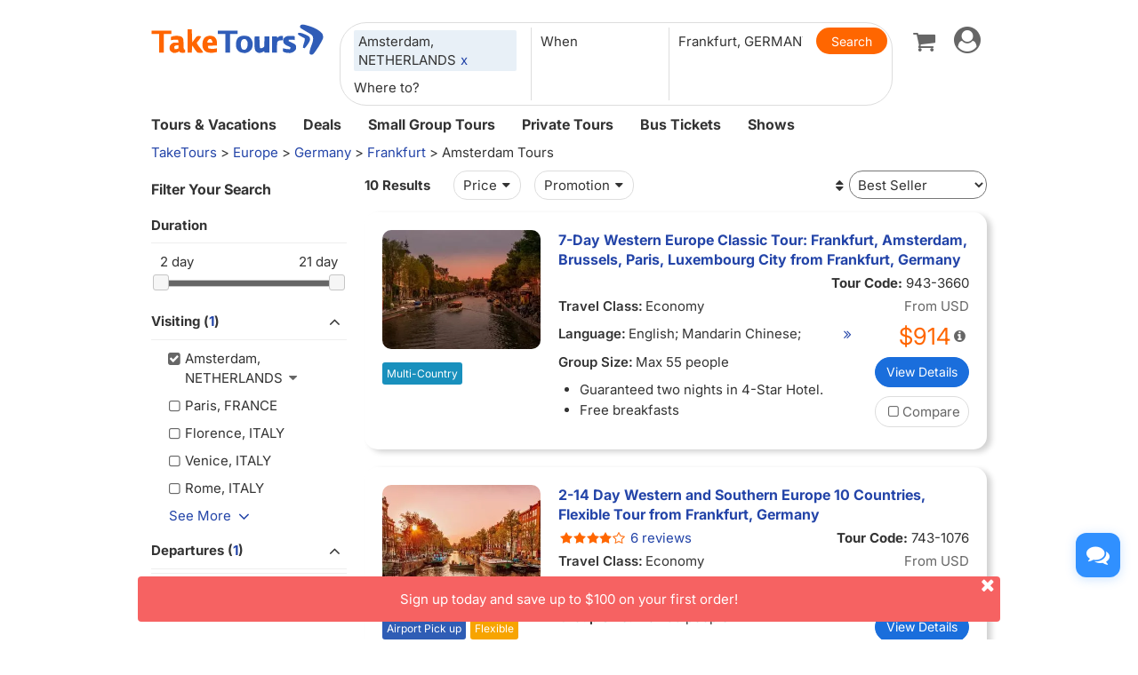

--- FILE ---
content_type: text/html
request_url: https://www.taketours.com/frankfurt/amsterdam-tours/
body_size: 18292
content:
<!DOCTYPE html>
<html>
<head>
    <meta http-equiv="Content-Type" content="text/html; charset=UTF-8"/>
    <title>
        Amsterdam Tours from Frankfurt with Discounted Prices and Deals - TakeTours
    </title>
    <meta name="keywords" content="Frankfurt trip vacation packages sightseeing deals to Amsterdam tours from Frankfurt"/>
    <meta name="description" content="Popular Frankfurt to Amsterdam tours at the best prices. Discover all trip to Amsterdam tours from Frankfurt with hotels and transportation included."/>
    
    <meta name="viewport" content="width=device-width, initial-scale=1.0, maximum-scale=1.0, minimum-scale=1.0, user-scalable=no">
    <link rel="shortcut icon" href="https://www.taketours.com/taketours.ico" type="image/x-icon"/>
<link href="/css/en/taketours/fontello.css" rel="stylesheet" type="text/css"/>
<link href="https://www.gotobus.com/css/jquery/jquery-ui.css?t=20251120.03" rel="stylesheet" type="text/css"/>
<link href="https://www.gotobus.com/css/html5/bootstrap.min.css?t=20251120.03" rel="stylesheet" type="text/css"/>
<link href="https://www.gotobus.com/css/html5/bootstrap-plugins.css?t=20251120.03" rel="stylesheet" type="text/css"/>
<link href="/css/en/taketours/base.css?t=20251120.03" rel="stylesheet" type="text/css"/>
<script type="text/javascript" src="https://www.gotobus.com/js/jquery/jquery-core.js?t=20251120.03"></script>
<script type="text/javascript" src="https://www.gotobus.com/js/init.base.js?t=20251120.03"></script>
<script type="text/javascript" src="/js/en/init.tour.js?t=20251120.03"></script>
<script type="text/javascript" src="https://www.gotobus.com/js/jquery/jquery-ui.js?t=20251120.03"></script>
<script type="text/javascript" src="https://www.gotobus.com/js/html5/bootstrap-core.js?t=20251120.03"></script>
<script type="text/javascript" src="https://www.gotobus.com/js/html5/bootstrap-plugins.js?t=20251120.03"></script>    <script language="javascript" src="/js/tour_search_v2.js?t=20251120.03"></script>
    <script language="javascript" src="/js/slide.js"></script>
    <script type="text/javascript">function restart_search_frame(is_mobile){toggle_search_frame(is_mobile, "155", "154", "", "", "");}</script>
    <script>
        $(document).ready(function () {
            $('.d_head_nav ul li a').addClass('default');
        });
        $(document).ready(function () {
            $('#d_nav li ul').hover(function () {
                    $(this).prev('li.d_list a.d_list_nav').addClass('active');
                },
                function () {
                    $(this).prev('li.d_list a.d_list_nav').removeClass('active');
                });
        });
        $(document).ready(function () {
            $('#d_nav').find('li').each(function () {
                if ($(this).find('ul').length > 0) {
                    $(this).hover(function () {
                            $(this).find('>ul').stop(true, true).slideDown(200);
                        },
                        function () {
                            $(this).find('>ul').stop(true, true).hide();
                        });
                }
            });
        });
    </script>
</head>
<body>
<script type="application/ld+json">
{
"@context":"https://schema.org",
"@type": "SearchResultsPage",
"@id": "https://www.taketours.com/frankfurt/amsterdam-tours/",
"url": "https://www.taketours.com/frankfurt/amsterdam-tours",
"name": "Amsterdam Tours from Frankfurt with Discounted Prices and Deals - TakeTours",
"description": "Popular Frankfurt to Amsterdam tours at the best prices. Discover all trip to Amsterdam tours from Frankfurt with hotels and transportation included.",
"publisher": {
"@type": "Organization",
"name": "TakeTours",
"url": "https://www.taketours.com"
},
"mainEntity": {
    "@type": "ItemList",
    "numberOfItems": 10,
    "itemListElement": [
{
        "@type": "ListItem",
        "position": 1,
        "item": {
          "@type": "TouristTrip",
          "@id": "https://www.taketours.com/trip/36609",
          "name": "7-Day Western Europe Classic Tour: Frankfurt, Amsterdam, Brussels, Paris, Luxembourg City from Frankfurt, Germany",
          "description": "Visit 5 Countries in Western Europe: Germany, Netherlands, Belgium, France, and Luxembourg.
Visit Amsterdam, Bonn, Brussels, Cologne, Frankfurt, Keukenhof, Koblenz, Luxembourg City, Paris, Reims, Trier, Versailles, Zaandam.",
          "url": "https://www.taketours.com/frankfurt/7-day-frankfurt-amsterdam-brussel-paris-luxembourg-tour-from-frankfurt-red-loop-943-3660.html",
          "image": "https://res.taketours.com/images/320/matt_pictures_vqogssnmybg_unsplash.webp",
          "touristType": ["Adult", "Family"],
          "offers": {
            "@type": "Offer",
            "price": "763.0",
            "priceCurrency": "USD",
            "priceValidUntil": "2027-01-31",
            "availability": "https://schema.org/InStock",
            "url": "https://www.taketours.com/frankfurt/7-day-frankfurt-amsterdam-brussel-paris-luxembourg-tour-from-frankfurt-red-loop-943-3660.html"
          }
        }
      },
{
        "@type": "ListItem",
        "position": 2,
        "item": {
          "@type": "TouristTrip",
          "@id": "https://www.taketours.com/trip/10767",
          "name": "2-14 Day Western and Southern Europe 10 Countries, Flexible Tour from Frankfurt, Germany",
          "description": "Visit 10 Countries in Western and Southern Europe including: Germany, Netherlands, Belgium, France, Luxembourg,
Switzerland, Italy, Vatican City, Monaco, and France.
Cover cities Rome, Amsterdam, Brussels, Cologne, Florence, Frankfurt, Milan, Paris, Pisa, Venice, Bonn, Cannes, Grasse, Koblenz, Luxembourg City, Reims, Trier, Vatican City",
          "url": "https://www.taketours.com/frankfurt/2-14-day-rome-amsterdam-brussels-paris-luxembourg-europe-explorer-flexible-from-frankfurt-red-green-loop-743-1076.html",
          "image": "https://res.taketours.com/images/320/tom_podmore_lb4nuxpn6mu_unsplash_nov_13_11.webp",
          "touristType": ["Adult", "Family"],
          "offers": {
            "@type": "Offer",
            "price": "109.0",
            "priceCurrency": "USD",
            "priceValidUntil": "2027-01-31",
            "availability": "https://schema.org/InStock",
            "url": "https://www.taketours.com/frankfurt/2-14-day-rome-amsterdam-brussels-paris-luxembourg-europe-explorer-flexible-from-frankfurt-red-green-loop-743-1076.html"
          }
        }
      },
{
        "@type": "ListItem",
        "position": 3,
        "item": {
          "@type": "TouristTrip",
          "@id": "https://www.taketours.com/trip/23331",
          "name": "2-7 Day Flexible Western Europe Tour: Frankfurt, Amsterdam, Brussels, Paris, Luxembourg from Frankfurt/Cologne, Germany",
          "description": "Visit 5 Countries in Western Europe: Germany, Netherlands, Belgium, France, and Luxembourg.
Visit Brussels (Grand Place, Manneken Pis), Frankfurt, Cologne (Cologne Cathedral), Paris (Eiffel Tower, Arc de Triomphe, The Louvre), Luxembourg City, Versailles (Palace of Versailles), Reims, Bonn (Beethoven Haus), Koblenz (River Rhine Cruise), Trier, Amsterdam.",
          "url": "https://www.taketours.com/frankfurt/2-7-day-frankfurt-amsterdam-brussels-paris-luxembourg-western-europe-flexible-from-frankfurt-red-loop-143-2333.html",
          "image": "https://res.taketours.com/images/320/masood_aslami_ekzk4sdaxdq_unsplash_nov_15_6.webp",
          "touristType": ["Adult", "Family"],
          "offers": {
            "@type": "Offer",
            "price": "109.0",
            "priceCurrency": "USD",
            "priceValidUntil": "2027-01-31",
            "availability": "https://schema.org/InStock",
            "url": "https://www.taketours.com/frankfurt/2-7-day-frankfurt-amsterdam-brussels-paris-luxembourg-western-europe-flexible-from-frankfurt-red-loop-143-2333.html"
          }
        }
      },
{
        "@type": "ListItem",
        "position": 4,
        "item": {
          "@type": "TouristTrip",
          "@id": "https://www.taketours.com/trip/31074",
          "name": "2-21 Day Europe 13 Country Flexible Tour: Prague, Budapest, Vienna, Rome, Paris, Amsterdam, Brussels from Frankfurt",
          "description": "Visit Paris, Cologne, Frankfurt, Prague, Rome, Vienna, Amsterdam, Brussels, Milan, Budapest, Bern, Bonn, Cannes, Florence, Grasse, Koblenz, Lucerne, Luxembourg City, Neuhausen am Rheinfall, Nice, Pisa, Reims, Trier, Vatican City, Venice, Versailles.",
          "url": "https://www.taketours.com/frankfurt/2-21-day-frankfurt-budapest-amsterdam-paris-florence-splendid-europe-flexible-tour-from-frankfurt-blue-red-green-loop-443-3107.html",
          "image": "https://res.taketours.com/images/320/masood_aslami_ekzk4sdaxdq_unsplash_nov_15_6.webp",
          "touristType": ["Adult", "Family"],
          "offers": {
            "@type": "Offer",
            "price": "109.0",
            "priceCurrency": "USD",
            "priceValidUntil": "2027-01-31",
            "availability": "https://schema.org/InStock",
            "url": "https://www.taketours.com/frankfurt/2-21-day-frankfurt-budapest-amsterdam-paris-florence-splendid-europe-flexible-tour-from-frankfurt-blue-red-green-loop-443-3107.html"
          }
        }
      },
{
        "@type": "ListItem",
        "position": 5,
        "item": {
          "@type": "TouristTrip",
          "@id": "https://www.taketours.com/trip/200827",
          "name": "2-14 Day Europe 10-Country Flexible Tour: Paris, Lucerne, Venice, Rome, Monaco, Frankfurt, Amsterdam from Amsterdam/Brussels",
          "description": "Visit 10 Countries in Western and Southern Europe including: Germany, Netherlands, Belgium, France, Luxembourg,
Switzerland, Italy, Vatican City, Monaco, and France.
Cover cities Rome, Amsterdam, Brussels, Cologne, Florence, Frankfurt, Milan, Paris, Pisa, Venice, Bonn, Cannes, Grasse, Koblenz, Luxembourg City, Reims, Trier, Vatican City",
          "url": "https://www.taketours.com/amsterdam/2-14-day-western-and-southern-europe-10-countries-flexible-tour-from-amsterdam-brussels-743-20082.html",
          "image": "https://res.taketours.com/images/320/michael_fousert_9s5mwnvwdxq_unsplash.webp",
          "touristType": ["Adult", "Family"],
          "offers": {
            "@type": "Offer",
            "price": "106.0",
            "priceCurrency": "USD",
            "priceValidUntil": "2027-01-31",
            "availability": "https://schema.org/InStock",
            "url": "https://www.taketours.com/amsterdam/2-14-day-western-and-southern-europe-10-countries-flexible-tour-from-amsterdam-brussels-743-20082.html"
          }
        }
      },
{
        "@type": "ListItem",
        "position": 6,
        "item": {
          "@type": "TouristTrip",
          "@id": "https://www.taketours.com/trip/201902",
          "name": "2-7 Day Western Europe Flexible Tour: France, Germany, Luxembourg, Netherlands, Belgium from Frankfurt/Cologne/Amsterdam",
          "description": "Visit Paris.",
          "url": "https://www.taketours.com/frankfurt/2-7-day-western-europe-flexible-tour-france-germany-luxembourg-netherlands-belgium-from-frankfurt-252-20190.html",
          "image": "https://res.taketours.com/images/320/michael_fousert_9s5mwnvwdxq_unsplash.webp",
          "touristType": ["Adult", "Family"],
          "offers": {
            "@type": "Offer",
            "price": "105.0",
            "priceCurrency": "USD",
            "priceValidUntil": "2027-01-31",
            "availability": "https://schema.org/InStock",
            "url": "https://www.taketours.com/frankfurt/2-7-day-western-europe-flexible-tour-france-germany-luxembourg-netherlands-belgium-from-frankfurt-252-20190.html"
          }
        }
      },
{
        "@type": "ListItem",
        "position": 7,
        "item": {
          "@type": "TouristTrip",
          "@id": "https://www.taketours.com/trip/202563",
          "name": "13-Day From Frankfurt to Budapest GO",
          "description": "13-Day From Frankfurt to Budapest GO",
          "url": "https://www.taketours.com/frankfurt/13-day-from-frankfurt-to-budapest-go-338-20256.html",
          "image": "https://res.taketours.com/images/320/free_walking_tour_salzburg_t8ftvz6j4_4_unsplash_nov_15_15.webp",
          "touristType": ["Adult", "Family"],
          "offers": {
            "@type": "Offer",
            "price": "2755.0",
            "priceCurrency": "USD",
            "priceValidUntil": "2027-01-31",
            "availability": "https://schema.org/InStock",
            "url": "https://www.taketours.com/frankfurt/13-day-from-frankfurt-to-budapest-go-338-20256.html"
          }
        }
      },
{
        "@type": "ListItem",
        "position": 8,
        "item": {
          "@type": "TouristTrip",
          "@id": "https://www.taketours.com/trip/202564",
          "name": "12-Day From Frankfurt to Vienna GO",
          "description": "12-Day From Frankfurt to Vienna GO",
          "url": "https://www.taketours.com/frankfurt/12-day-from-frankfurt-to-vienna-go-438-20256.html",
          "image": "https://res.taketours.com/images/320/kate_sakhno_r0ex3nsv64_unsplash.webp",
          "touristType": ["Adult", "Family"],
          "offers": {
            "@type": "Offer",
            "price": "2527.0",
            "priceCurrency": "USD",
            "priceValidUntil": "2027-01-31",
            "availability": "https://schema.org/InStock",
            "url": "https://www.taketours.com/frankfurt/12-day-from-frankfurt-to-vienna-go-438-20256.html"
          }
        }
      },
{
        "@type": "ListItem",
        "position": 9,
        "item": {
          "@type": "TouristTrip",
          "@id": "https://www.taketours.com/trip/202565",
          "name": "10-Day From Frankfurt to London GO",
          "description": "10-Day From Frankfurt to London GO",
          "url": "https://www.taketours.com/frankfurt/10-day-from-frankfurt-to-london-go-538-20256.html",
          "image": "https://res.taketours.com/images/320/bruno_abatti_mefihoth27w_unsplash.webp",
          "touristType": ["Adult", "Family"],
          "offers": {
            "@type": "Offer",
            "price": "2286.0",
            "priceCurrency": "USD",
            "priceValidUntil": "2027-01-31",
            "availability": "https://schema.org/InStock",
            "url": "https://www.taketours.com/frankfurt/10-day-from-frankfurt-to-london-go-538-20256.html"
          }
        }
      },
{
        "@type": "ListItem",
        "position": 10,
        "item": {
          "@type": "TouristTrip",
          "@id": "https://www.taketours.com/trip/202566",
          "name": "7-Day From Frankfurt to Paris GO",
          "description": "7-Day From Frankfurt to Paris GO",
          "url": "https://www.taketours.com/frankfurt/7-day-from-frankfurt-to-paris-go-638-20256.html",
          "image": "https://res.taketours.com/images/320/tom_podmore_lb4nuxpn6mu_unsplash_nov_13_11.webp",
          "touristType": ["Adult", "Family"],
          "offers": {
            "@type": "Offer",
            "price": "1573.0",
            "priceCurrency": "USD",
            "priceValidUntil": "2027-01-31",
            "availability": "https://schema.org/InStock",
            "url": "https://www.taketours.com/frankfurt/7-day-from-frankfurt-to-paris-go-638-20256.html"
          }
        }
      }]
}
}
</script>

<script type="text/javascript">
			if(typeof(init_hybrid_app) != "undefined")
			{
				init_hybrid_app();
			}
		</script>
	
		<div class="container new-header-container">
			<header class="header header-content clearfix">
				<div class="logo pull-left"><a href="https://www.taketours.com"><img src="/images/logo.svg" title="TakeTours" alt="TakeTours" height="40"></a></div>
					
		<button type="button" class="pull-left toolbar-toggle navbar-toggle offcanvas-toggle visible-sm visible-xs" data-toggle="offcanvas" data-target="#toolbar-offcanvas" aria-expanded="false">
			<span class="sr-only">Toggle navigation</span>
			<span class="icon-bar"></span>
			<span class="icon-bar"></span>
			<span class="icon-bar"></span>
		</button>
	
					
		
		<script type="text/javascript" src="/js/tour_search_source.js?t=20251120.02" defer></script>
		<script type="text/javascript" src="/js/tour_search_frame_v6.js?t=20251120.02" defer></script>
	
			<div class="search-box-container search-box-container-new common-search-box-container">
				<div class="">
					<div id="yi-search" class="bg-col hidden-sm hidden-xs">
					<div class="center-block">
						
				<i id="search_box_close_icon" class="fa fa-lg icon-cancel-circled2 close-icon visible-sm visible-xs"></i>
			
						
		<form class="box-content" action="https://www.taketours.com/search/tour.do" method="get" id="search_tour_frame" onsubmit="return check_frame_params();">
			<div class="input-group">
				<div class="first-line clearfix">
					<div class="keywords">
						<label class="departure-city">Where to?</label>
						<div id="frame_destinations-dummy" class="ivy-custom-dummy d_search_city">
								<div class="d_search_city_div">
								<input class="d_search_input" style="width:100%;" placeholder="Where to?"/>
							</div>
						</div>
						<input type="hidden" id="frame_destinations" name="destinations" data-placeholder="Where to?"/>
						<div id="frame_destinations_overlay" class="destination_op none"></div>
					</div>
					
		
		<link href="https://www.gotobus.com/css/html5/daterangepicker.css" rel="preload" as="style" onload="this.onload=null;this.rel='stylesheet'"></link>
		<script type="text/javascript" src="https://www.gotobus.com/js/moment.min.js" defer></script>
		
		<script type="text/javascript" src="https://www.gotobus.com/js/moment-timezone.min.js" defer></script>
		<script type="text/javascript" src="https://www.gotobus.com/js/html5/daterangepicker.js" defer></script>
	
		<div class="departure col datesScopeSS">
			<label class="departure-date">
				When
			</label>
			
     
		<script type="module">
			   $('#date_range').daterangepicker({
					
			        "showDropdowns": true,
					
		"ranges": {
			'Tomorrow': [moment().add(1, 'days'), moment().add(1, 'days'), 2],
'Next 3 days': [moment(), moment().add(2, 'days'), 3],
'This Week': [moment().startOf('week'), moment().endOf('week'), 4],
'Next Week': [moment().add(1, 'week').startOf('week'), moment().add(1, 'week').endOf('week'), 5],
'This Month': [moment().startOf('month'), moment().endOf('month'), 6],
'Next Month': [moment().add(1, 'month').startOf('month'), moment().add(1, 'month').endOf('month'), 7],

		},
		"showCustomRangeLabel": true,
		"alwaysShowCalendars": true,
	
				
					"autoApply": true
			}, function(startDate, endDate, label, labelValue) {
				var start = startDate.format("YYYY-MM-DD");
				var end = endDate.format("YYYY-MM-DD");
				var start_us = startDate.format("MMM DD");
				var end_us = endDate.format("MMM DD");
				if(typeof label == 'undefined' || label == "Custom Range" || label == "")
		{
					
		if(start == end)
		{
			$('#date_range').find("span").html(start_us);
		}
		else
		{
			$('#date_range').find("span").html(start_us + " to " + end_us);
		}
	
			    		$('#searchByBar').val(1);
		}
		else
		{
			    	  $('#date_range').find("span").html(label);
			    	  $('#searchByBar').val(labelValue);
		}
				$('#date_range_start').val(start);
				$('#date_range_end').val(end);
			  });
			
		</script>
	
		<div class="flex-fill date-range tt-date-range" id="date_range" placeholder="When" custom_range_hyphen=" to " fullscreen_title="Select Date Range">
			<span class="datesScopeC"></span>
			
          <input type="hidden" id="searchByBar" name="searchByBar" value="0"/>
          <input type="hidden" id="date_range_start" name="date_range_start" value=""/>
          <input type="hidden" id="date_range_end" name="date_range_end" value=""/>
			
		<input type="hidden" id="search_by" value="When"/>
		<input type="hidden" id="frame_start_dates" name="start_dates"/>
	
				</div>
	
		</div>
	
					<div class="departure-city">
						<label id="frame_dep_ids_span" class="departure-city">From Where?</label>
						<div id="frame_dep_ids-dummy" class="ivy-custom-dummy d_search_city">
							<div class="d_search_city_div">
								<input class="d_search_input" placeholder="From Where?"/>
							</div>
						</div>
						<input type="hidden" id="frame_dep_ids" name="dep_ids" data-placeholder="From Where?"/>
						<div id="frame_dep_ids_overlay" class="destination_op none"></div>
				</div>
				<div class="submit">
					  <i class="fa fa-lg icon-search" onclick="$('#search_tour_frame').submit();"></i>
					  <input type="button" class="common-search-btn standardBut_Orange" value="Search" onclick="$('#search_tour_frame').submit();"/>
					<input type="submit" class="standardBut_Orange" value="Show Tours" normal_class="standardBut_Orange" disabled_class="btn btn-default disabled" default_text="Show Tours" matched_text_format="Show {0} Tours" not_matched_text="No match" style="width:176px;"/>
				</div>
			</div>
			</div>
			<input type="hidden" name="keywords" id="frame_keywords"/>
			<input type="hidden" id="frame_advance_back" value=""/>
			
		</form>
		<textarea id="frame_tour_search_ajax_data" class="none"></textarea>
	
					</div>
				</div>
			</div>
			</div>
		
					<div class="new-header">
						<div class="top-right pull-right hidden-xs">
					<ul class="list-unstyled">
							  
						
		<li class="dropdown">
			<span data-toggle="dropdown" class="dropdown-toggle"><i class="fa fa-lg icon-globe"></i> EN</span>
			<ul role="menu" class="dropdown-menu">
				<li><a href="https://www.taketours.cn/?from=TT">Chinese (Simplified)</a></li>
			</ul>
		</li>
	
						
			<li class="dropdown" id="select_currency">
				<a href="" class="dropdown-toggle last-border lan_current_currency" data-toggle="dropdown"></a>
				<ul class="dropdown-menu" role="menu">
					
				<li><a href="javascript:void(0);" onclick="switch_currency('cad_currency');" class="lan_cad_currency">C$ CAD</a></li>
			
				<li><a href="javascript:void(0);" onclick="switch_currency('eur_currency');" class="lan_eur_currency">€ EUR</a></li>
			
				<li><a href="javascript:void(0);" onclick="switch_currency('cny_currency');" class="lan_cny_currency">￥ RMB</a></li>
			
				<li><a href="javascript:void(0);" onclick="switch_currency('usd_currency');" class="lan_usd_currency">$ USD</a></li>
			
				</ul>
				<input type="hidden" id="page_switch_currency" name="page_need_switch_currency" value="1"/>
				
				<input type="hidden" id="info_lan_cad_currency" name="info_lan_cad_currency" value="cad" form_usd_rate="1.38457200" symbol="C$"/>
			
				<input type="hidden" id="info_lan_eur_currency" name="info_lan_eur_currency" value="eur" form_usd_rate="0.85859200" symbol="€"/>
			
				<input type="hidden" id="info_lan_cny_currency" name="info_lan_cny_currency" value="cny" form_usd_rate="7.06930000" symbol="￥"/>
			
				<input type="hidden" id="info_lan_usd_currency" name="info_lan_usd_currency" value="usd" form_usd_rate="1" symbol="$"/>
			
			</li>
		
								
		<li>
			<a href="https://www.taketours.com/help" title="Support"><span class="new-help-icon"><i class="fa icon-help"></i></span></a>
		</li>
	
						
		<li class="dropdown" style="padding-right: 0px;">
		  <span data-toggle="dropdown" class="dropdown-toggle" href=""><i class="fa fa-lg icon-phone"></i></span>
			<ul role="menu" class="dropdown-menu">
				<li><a href="javascript:void(0);">+1-617-500-7002</a></li>
			</ul>
		</li>
	
								<li><a href="/cart/view?time=1765293709" id="lan_shopping_cart_new" title="Shopping Cart"><i class="icon-basket fa-lg"></i></a></li>
								<li id="tt_responsive_head_login" class="dropdown">
								    <a data-toggle="dropdown" class="dropdown-toggle" href="https://www.taketours.com/app/user-login.htm"><i class="icon-user-circle fa-lg"></i><i class="icon-angle-down"></i></a>
								    <ul role="menu" class="dropdown-menu">
								      <li><a href="https://www.taketours.com/app/user-login.htm" title="Log in or sign up"><i class="fa fa-lg icon-user"></i>Log in / Sign up</a></li>
								      
		<li>
			<a id="notification_span" href="https://www.taketours.com/app/member/notification/notification-status-list" title="Notifications">
					<i class="fa icon-mail-alt fa-lg"></i> Notifications
			</a>
		</li>
	
								      
		<li><a href="https://www.taketours.com/cgi-bin/ce.fcgi?a=my_wishlist" id="wishlist_head" title="My Wishlist"><i class="icon-heart-empty fa-lg"></i> My Wishlist</a></li>
	
								    </ul>
								</li>
					</ul>
				</div>
			</div>
					<div id="mobile-nav" class="new-mobile-header">
						<div>
						  <div>
					
		<button type="button" class="userbar-toggle navbar-toggle offcanvas-toggle" data-toggle="offcanvas" data-target="#navbar-offcanvas" aria-expanded="false">
			<span class="sr-only">Toggle navigation</span>
			<span class="icon-user-circle fa-2x"></span>
		</button>
	
					<span class="shopping-cart pull-right">
						<a id="lan_shopping_cart_nav" href="/cart/view?time=1765293709" title="Shopping Cart"><i class="icon-basket fa-lg"></i></a>
					</span>
				</div>
						  
		<div class="navbar-offcanvas navbar-offcanvas-right" id="toolbar-offcanvas">
			<ul class="nav">
				<li><a href="https://www.taketours.com/tours/">Tours &amp; Vacations</a></li>
				<li><a href="https://www.taketours.com/deals/">Deals</a></li>
				<li><a href="https://www.taketours.com/small-group-tours/">Small Group Tours</a></li>
				<li><a href="https://www.taketours.com/private-tours/">Private Tours</a></li>
				<li><a href="https://www.gotobus.com/bus-tickets/">Bus Tickets</a></li>
				<li><a href="https://www.taketours.com/las-vegas-nv/cai-qin-don-t-say-goodbye-farewell-tour-las-vegas.html">Shows</a></li>
			</ul>
		</div>
	
				
		<div class="navbar-offcanvas navbar-offcanvas-right" id="navbar-offcanvas">
			<ul class="nav">
				<li id="welcome_span_nav">
					<a class="user" href="https://www.taketours.com/app/user-login.htm">
						<i class="fa icon-user fa-lg"></i> Log in / Sign up
					</a>
				</li>
				
           <li><a class="lan_current_currency_mb tt-currency" onclick="toggle_currency_mb();"></a></li>
		   <li class="currency-box-mb" style="display:none;">
			   <ul>
			     
				<li><a href="javascript:void(0);" onclick="switch_currency('cad_currency');" class="lan_cad_currency">C$ CAD</a></li>
			
				<li><a href="javascript:void(0);" onclick="switch_currency('eur_currency');" class="lan_eur_currency">€ EUR</a></li>
			
				<li><a href="javascript:void(0);" onclick="switch_currency('cny_currency');" class="lan_cny_currency">￥ RMB</a></li>
			
				<li><a href="javascript:void(0);" onclick="switch_currency('usd_currency');" class="lan_usd_currency">$ USD</a></li>
			
			   </ul>
		   </li>
		
				<li class="account-item-mb"><a href="https://www.taketours.com/app/member/account"><i class="fa fa-lg icon-gauge"></i> My Account</a></li>
				
		<li>
			<a id="notification_span_nav" href="https://www.taketours.com/app/member/notification/notification-status-list" title="Notifications">
					<i class="fa icon-mail-alt fa-lg"></i> Notifications
			</a>
		</li>
	
				
		<li><a href="https://www.taketours.com/cgi-bin/ce.fcgi?a=my_wishlist" id="wishlist_head_nav" title="My Wishlist"><i class="icon-heart-empty fa-lg"></i> My Wishlist</a></li>
	
				
		<li>
			<a href="https://www.taketours.com/help"><span class="new-help-icon"><i class="fa icon-help"></i></span> Support</a>
		</li>
	
				
		<li>
		  <a href="javascript:void(0);"><i class="fa fa-lg icon-phone"></i>+1-617-500-7002</a>
		</li>
	
				
     <li class="language-item-mb"><a href="https://www.taketours.cn/?from=TT"><i class="fa fa-lg icon-globe"></i> Chinese (Simplified)</a></li>
	
				
			</ul>
		</div>
	
			</div>
		</div>
			</header>		
			
		<div id="fixed-searchbar-wrapper" class="visible-xs visible-sm">
			<div id="fixed-searchbar" class="container" style="width:100%;background-color:#fff;z-index:99;padding:0 15px;">
				<div style="font-size:18px;border:1px solid #ddd;border-radius:15px;padding:10px;margin:10px 0;cursor:pointer;display:flex;align-items:center;" onclick="goto_search_box();">
					<i class="icon-search" style="color:#666;margin-right:5px;"></i>
					<span style="color:#666;">Search for a place</span>
				</div>
			</div>
		</div>
	
		<script type="text/javascript" defer>
			function goto_search_box()
			{
					$(".search-reasults-text").closest(".container").hide();
					$(".search-box-container").find(".slider_range").addClass("slider_lg");
				$(".search-box-container").addClass("yi-search-mb-container");
				$(".search-box-container.common-search-box-container").insertBefore("#fixed-searchbar-wrapper");
				$(".new-header-container #fixed-searchbar").hide();
				$(document.body).append("<div class='ui-widget-overlay search-box-overlay'></div>");
		    $(".search-box-overlay").css("opacity", 0.6);
		    $("#search_box_close_icon").on('click',function(event){
		    	 $(".search-box-overlay").remove();
					$(".new-header-container #fixed-searchbar").show();
					$(".search-box-container.common-search-box-container").insertBefore(".new-header-container .new-header");
					$(".search-box-container").removeClass("yi-search-mb-container");
						$(".search-box-container").find(".slider_range").removeClass("slider_lg");
		    	 $(".search-reasults-text").closest(".container").show();
		    });
			}
		</script>
	
		</div>
		<script type="text/javascript" defer>
			$(document).ready(function() {
				tour_cookie_login("https://www.taketours.com/cgi-bin/app.fcgi", "https://www.taketours.com/cgi-bin/app.fcgi", "https://www.taketours.com/cgi-bin/ce.fcgi");
				switch_currency();
			});
		</script>
		<script type="text/javascript" src="/js/second_line.js" async></script>
		
		<script type="text/javascript" defer>
			$(function(){
				if("www.taketours.com" != "" && (location.hostname != "www.taketours.com" || document.domain != "www.taketours.com"))
				{
					return;
				}
				if($('.ask-question-icon').length > 0)
				{
					return;
				}
				if(typeof(is_hybrid_app) != "undefined" && is_hybrid_app())
				{
					return;
				}
				var askQuestionIcon = $('<div class="ask-question-icon " style="z-index:1001;position: fixed;right:20px;bottom:70px;"></div>');
				var askQuestionIconA = $('<span style="cursor:pointer;"></span>');
				var askQuestionIconAI = $('<i style="box-shadow: 0px 2px 12px 0 rgba(48, 144, 255, .25);font-size: 26px;display: inline-flex;background-color: #3090ff;color: #fff;padding: 12px 7px;border-radius: 12px;" class="icon-chat fa-2x"></i>');
				askQuestionIconA.append(askQuestionIconAI);
				askQuestionIcon.append(askQuestionIconA);
				$('body').append(askQuestionIcon);
				if($('.ivychat-click-desktop').length > 0 && $('.ivychat-click-mobile').length > 0)
				{
					$(".ask-question-icon").hide();
				}
				else
				{
					if($('.ivychat-click-mobile').length > 0)
					{
						$(".ask-question-icon").addClass("hidden-xs");
					}
					var u = navigator.userAgent;
					if(u.match(/Android/i)||u.match(/iPhone|iPad|iPod/i)){
						var icon = document.querySelector(".ask-question-icon");
						icon.addEventListener("touchmove", function(e) {
							var maxW = document.documentElement.clientWidth - icon.offsetWidth;
							var maxH = document.documentElement.clientHeight - icon.offsetHeight;
							e.preventDefault();
							var ev = e || window.event;
							var touch = ev.targetTouches[0];
							var Left = touch.clientX - icon.offsetWidth / 2;
							var Top = touch.clientY - icon.offsetHeight / 2;
							if (Left < 0) {
								Left = 0;
							} else if (Left >= maxW) {
								Left = maxW;
							}
							if (Top < 0) {
								Top = 0;
							} else if (Top >= maxH) {
								Top = maxH;
							}
							icon.style.right = (maxW - Left) + "px";
							icon.style.bottom = (maxH - Top) + "px";
						},false);
					}
				}
				
		var askQuestionSlider = $('<div id="ask-question-slider" class="ask-question-slider" style="position:fixed;bottom:0;z-index:2000;overflow:hidden;background:#fff;display:none;"><div style="height:100%;" class="ask-content"><div class="ask-loading" style="height:100%;display:flex;justify-content: center;align-items:center;"><img src="/images/large-loading.gif"/></div></div></div>');
		$("body").append(askQuestionSlider);
		var u = navigator.userAgent;
		if(u.match(/Android/i)||u.match(/iPhone|iPad|iPod/i)){
			$('.ask-question-slider').css('width','100%');
			$('.ask-question-slider').css('height','100%');
			$('.ask-question-slider').css('right',0);
			$('.ask-question-slider').css('bottom',0);
			$('.ask-question-slider').css('border-radius','');
			$('.ask-question-slider').css('box-shadow','');
		}else{
			$('.ask-question-slider').css('width','375px');
			$('.ask-question-slider').css('height','600px');
			$('.ask-question-slider').css('right','20px');
			$('.ask-question-slider').css('bottom',0);
			$('.ask-question-slider').css('border-radius','10px 10px 0 0');
			$('.ask-question-slider').css('box-shadow','0 0 20px #ccc');
		}
		$(".ask-question-icon").click(function(e) {
			e.preventDefault();
			$(".ask-question-slider").fadeIn(500);
			if(u.match(/Android/i)||u.match(/iPhone|iPad|iPod/i)){
				$("body").css('overflow',"hidden");
			}
			if ($('.ask-content iframe.chat').length === 0) {
				var iframe=$('<iframe src="https://www.taketours.com/chat/live-taketours.html" class="chat" scrolling="no" style="height:100%;width:100%;border:none;" name="chatframe"></iframe>');
				$('.ask-content').append(iframe);
				$("iframe.chat").on("load", function(){
					$('.ask-loading').hide();
				});
			}
            $("i.icon-chat").removeClass("icon-chat-shimmer");
		});
	
				$(".ivychat-click").click(function() {
					$(".ask-question-icon").click();
				});
			});
		</script>
	
	
		<nav id="site-nav" class="navbar hidden-sm hidden-xs clearfix">
		 	 <div class="container">
					<div class="navbar-default collapse navbar-collapse">
						<ul class="nav navbar-nav">
							<li class="dropdown ">
							<a class="dropdown-toggle"  role="button" href="https://www.taketours.com/tours/" style="padding-left:0px;">Tours & Vacations</a>
							    <div class="dropdown-menu tour-vacation-menu" role="menu">
					<div class="tour-vacation-menu-box">
						<div class="menu-group">
					<div class="menu-item default-menu active" region="northern-america">
						<dl class="recommend-menu">
							<dt>
								North America <i class="icon-angle-right fa-lg"></i>						
							</dt>
						</dl>
					</div>
				
					<div class="menu-item " region="europe">
						<dl class="recommend-menu">
							<dt>
								<a href="/europe/">Europe <i class="icon-angle-right fa-lg"></i></a>						
							</dt>
						</dl>
					</div>
				
					<div class="menu-item " region="latin-america">
						<dl class="recommend-menu">
							<dt>
								<a href="/latin-america/">Latin America <i class="icon-angle-right fa-lg"></i></a>						
							</dt>
						</dl>
					</div>
				
					<div class="menu-item " region="asia">
						<dl class="recommend-menu">
							<dt>
								<a href="/asia/">Asia <i class="icon-angle-right fa-lg"></i></a>						
							</dt>
						</dl>
					</div>
				
					<div class="menu-item " region="africa">
						<dl class="recommend-menu">
							<dt>
								<a href="/africa/">Africa <i class="icon-angle-right fa-lg"></i></a>						
							</dt>
						</dl>
					</div>
				
					<div class="menu-item " region="New Zealand">
						<dl class="recommend-menu">
							<dt>
								Oceania <i class="icon-angle-right fa-lg"></i>						
							</dt>
						</dl>
					</div>
				</div>
						
					<div class="sub-menu default-menu active" region="northern-america">
						
						<div class="row-sub">
							<span class="label-sub">
							<a href="/west-coast-tours/">US West</a>
							</span>
							<ul class="city-list clearfix">
							 <li><a href="/los-angeles-ca/">Los Angeles</a></li><li><a href="/san-francisco-ca/">San Francisco</a></li><li><a href="/las-vegas-nv/">Las Vegas</a></li><li><a href="/yosemite-national-park-tours/">Yosemite</a></li><li><a href="/denver-co/">Denver</a></li><li><a href="/hawaii/">Hawaii</a></li>
							</ul>
						</div>
					
						<div class="row-sub">
							<span class="label-sub">
							<a href="/east-coast-tours/">US East</a>
							</span>
							<ul class="city-list clearfix">
							 <li><a href="/new-york-ny/">New York</a></li><li><a href="/niagara-falls-ny/">Niagara Falls</a></li><li><a href="/washington-dc/">Washington DC</a></li><li><a href="/boston-ma/">Boston</a></li><li><a href="/miami-fl/">Miami / Orlando</a></li><li><a href="/philadelphia-pa/">Philadelphia</a></li>
							</ul>
						</div>
					
						<div class="row-sub">
							<span class="label-sub">
							<a href="/national-park/">US National Park</a>
							</span>
							<ul class="city-list clearfix">
							 <li><a href="/grand-canyon-tours/">Grand Canyon</a></li><li><a href="/antelope-canyon-tours/">Antelope Canyon</a></li><li><a href="/yellowstone-tours/">Yellowstone</a></li><li><a href="/mount-rushmore-national-memorial-tours/">Mount Rushmore</a></li><li><a href="/yosemite-national-park-tours/">Yosemite</a></li><li><a href="/alaska/">Alaska</a></li>
							</ul>
						</div>
					
						<div class="row-sub">
							<span class="label-sub">
							<a href="/canadian-rockies-tours/">Canadian Rockies & Canada West</a>
							</span>
							<ul class="city-list clearfix">
							 <li><a href="/vancouver/">Vancouver</a></li><li><a href="/calgary/">Calgary</a></li><li><a href="/banff-national-park/">Banff National Park</a></li><li><a href="/jasper-national-park/">Jasper National Park</a></li><li><a href="/yoho-national-park/">Yoho National Park</a></li><li><a href="/canadian-rockies-tours/columbia-icefield/">Columbia Icefield</a></li>
							</ul>
						</div>
					
						<div class="row-sub">
							<span class="label-sub">
							<a href="/eastern-canada/">Canada East</a>
							</span>
							<ul class="city-list clearfix">
							 <li><a href="/toronto/">Toronto</a></li><li><a href="/montreal/">Montreal</a></li><li><a href="/quebec-city/">Quebec City</a></li><li><a href="/niagara-falls-canada-tours/">Candian Niagara Falls</a></li><li><a href="/ottawa/">Ottawa</a></li><li><a href="/prince-edward-island/">Prince Edward Island</a></li>
							</ul>
						</div>
					
					</div>
				
					<div class="sub-menu " region="europe">
						
						<div class="row-sub">
							<span class="label-sub">
							Western Europe
							</span>
							<ul class="city-list clearfix">
							 <li><a href="/france/">France</a></li><li><a href="/united-kingdom/">United Kingdom</a></li><li><a href="/germany/">Germany</a></li><li><a href="/netherlands/">Netherlands</a></li><li><a href="/belgium/">Belgium</a></li><li><a href="/austria/">Austria</a></li>
							</ul>
						</div>
					
						<div class="row-sub">
							<span class="label-sub">
							Southern Europe
							</span>
							<ul class="city-list clearfix">
							 <li><a href="/italy/">Italy</a></li><li><a href="/spain/">Spain</a></li><li><a href="/portugal/">Portugal</a></li><li><a href="/greece/">Greece</a></li><li><a href="/vatican-city/">Vatican City</a></li>
							</ul>
						</div>
					
						<div class="row-sub">
							<span class="label-sub">
							Eastern Europe
							</span>
							<ul class="city-list clearfix">
							 <li><a href="/poland/">Poland</a></li><li><a href="/czech-republic">Czech Republic</a></li><li><a href="/hungary">Hungary</a></li><li><a href="/slovakia/">Slovakia</a></li><li><a href="/balkans">Balkan</a></li>
							</ul>
						</div>
					
						<div class="row-sub">
							<span class="label-sub">
							Northern Europe
							</span>
							<ul class="city-list clearfix">
							 <li><a href="/sweden/">Sweden</a></li><li><a href="/norway/">Norway</a></li><li><a href="/denmark/">Denmark</a></li><li><a href="/iceland/">Iceland</a></li><li><a href="/estonia/">Estonia</a></li><li><a href="/latvia/">Latvia</a></li>
							</ul>
						</div>
					
						<div class="row-sub">
							<span class="label-sub">
							Central
							</span>
							<ul class="city-list clearfix">
							 <li><a href="/switzerland/">Switzerland</a></li><li><a href="/austria/">Austria</a></li><li><a href="/bosnia-and-herzegovina/">Bosnia and Herzegovina</a></li>
							</ul>
						</div>
					
					</div>
				
					<div class="sub-menu " region="latin-america">
						
						<div class="row-sub">
							<span class="label-sub">
							<a href="/mexico/">Mexico</a>
							</span>
							<ul class="city-list clearfix">
							 <li><a href="/cancun/">Cancun and Riviera Maya</a></li><li><a href="/mexico-city/">Mexico City</a></li>
							</ul>
						</div>
					
						<div class="row-sub">
							<span class="label-sub">
							South America
							</span>
							<ul class="city-list clearfix">
							 <li><a href="/peru/">Peru</a></li><li><a href="/bolivia/">Bolivia</a></li><li><a href="/brazil/">Brazil</a></li><li><a href="/argentina/">Argentina</a></li>
							</ul>
						</div>
					
						<div class="row-sub">
							<span class="label-sub">
							Caribbean
							</span>
							<ul class="city-list clearfix">
							 <li><a href="/aruba/">Aruba</a></li>
							</ul>
						</div>
					
					</div>
				
					<div class="sub-menu " region="asia">
						
						<div class="row-sub">
							<span class="label-sub">
							East Asia
							</span>
							<ul class="city-list clearfix">
							 <li><a href="/japan/">Japan</a></li><li><a href="/south-korea/">South Korea</a></li>
							</ul>
						</div>
					
						<div class="row-sub">
							<span class="label-sub">
							Southeast Asia
							</span>
							<ul class="city-list clearfix">
							 <li><a href="/vietnam/">Vietnam</a></li>
							</ul>
						</div>
					
						<div class="row-sub">
							<span class="label-sub">
							South Asia
							</span>
							<ul class="city-list clearfix">
							 <li><a href="/india/">India</a></li>
							</ul>
						</div>
					
						<div class="row-sub">
							<span class="label-sub">
							West Asia
							</span>
							<ul class="city-list clearfix">
							 <li><a href="/turkey/">Turkey</a></li>
							</ul>
						</div>
					
					</div>
				
					<div class="sub-menu " region="africa">
						
						<div class="row-sub">
							<span class="label-sub">
							Nothern Afirca
							</span>
							<ul class="city-list clearfix">
							 <li><a href="/morocco/">Morocco</a></li><li><a href="/egypt/">Egypt</a></li>
							</ul>
						</div>
					
					</div>
				
					<div class="sub-menu " region="New Zealand">
						
						<div class="row-sub">
							<span class="label-sub">
							<a href="/new-zealand/">New Zealand</a>
							</span>
							<ul class="city-list clearfix">
							 
							</ul>
						</div>
					
					</div>
				
					</div>
			  </div>
							</li>	
							<li class="">
                            <a href="https://www.taketours.com/deals/">Deals</a>
							</li>
							<li class="dropdown">
								<a class="dropdown-toggle" role="button"  href="https://www.taketours.com/small-group-tours/">Small Group Tours</a>
							</li>
							<li class=""><a href="https://www.taketours.com/private-tours/">Private Tours</a></li>								
							<li class=""><a href="https://www.gotobus.com/bus-tickets/">Bus Tickets</a></li>							
						<li class=""><a href="https://www.taketours.com/las-vegas-nv/cai-qin-don-t-say-goodbye-farewell-tour-las-vegas.html">Shows</a></li>
						</ul>
					</div>
			 </div>	
		  </nav>
<style>.d_menu{margin:auto;max-width:960px;padding:5px;background-color:#F2F2F2;border-bottom:1px solid #CCCCCC;}#d_menuL{	max-width:720px;}#d_menuR{	overflow:hidden;}.d_right{position:relative;padding:5px;background-color:#FFFFFF;box-shadow:0 0 5px #999999;border-radius:4px;}.d_map{position:absolute;bottom:5px;padding:2px 8px;background-color:#FFFFFF;}</style><script type="text/javascript">$(document).ready(function() {$("#fixed-searchbar-wrapper span").text("Amsterdam Tours from Frankfurt").css("color", "")});</script>
<div id='searchbox'>
    
</div>
<div class="container search-reasults-container">
    <div class="row">
        <div class="search-reasults-bre n_statenav col-md-12 ivy-app-hidden">
            <div style="white-space:nowrap;overflow:hidden;text-overflow:ellipsis;"><span><a href="/">TakeTours</a> &gt;</span> <span><a href="https://www.taketours.com/europe/">Europe</a> &gt;</span> <span><a href="https://www.taketours.com/germany/">Germany</a> &gt;</span> <span><a href="https://www.taketours.com/frankfurt/">Frankfurt</a></span> &gt; Amsterdam Tours</div>
		
			<script type="application/ld+json">
			{
			  "@context": "http://schema.org",
	  		"@type": "BreadcrumbList",
	  		"itemListElement": [
	  		{
		    "@type": "ListItem",
		    "position": 1,
		   	"item": {
		    "@id": "https://www.taketours.com",
		    "name": "TakeTours"
		    }
	  },{
		    "@type": "ListItem",
		    "position": 2,
		   	"item": {
		    "@id": "https://www.taketours.com/europe/",
		    "name": "Europe"
		    }
	  },{
		    "@type": "ListItem",
		    "position": 3,
		   	"item": {
		    "@id": "https://www.taketours.com/germany/",
		    "name": "Germany"
		    }
	  },{
		    "@type": "ListItem",
		    "position": 4,
		   	"item": {
		    "@id": "https://www.taketours.com/frankfurt/",
		    "name": "Frankfurt"
		    }
	  },{
		    "@type": "ListItem",
		    "position": 5,
		   	"item": {
		    "@id": "/frankfurt/amsterdam-tours/",
		    "name": "Amsterdam Tours"
		    }
	  }
	  		]
			}
		</script>
        </div>
        <div class="col-md-3 filter-sidebar widget">
            <input type="hidden" name="routeId" id="routeId" value="260606"/>
            <input type="hidden" name="pageNum" id="pageNum" value="1"/>
            <input type="hidden" name="search_pids" id="search_pids" value="36609,10767,23331,31074,200827,201902,202563,202564,202565,202566"/>
            <input type="hidden" name="search_total" id="search_total" value="10"/>
            <input id="searchTour" value="https://www.taketours.com/search/tour.do" type="hidden"/>
            <form action="https://www.taketours.com/search/tour.do" method="get" onsubmit="" class="ivySchedulesForm" id="tour_search" name="tour_search">
                <input type="hidden"  value="154"  name="dep_ids"  id="dep_ids"  />
<input type="hidden"  value=""  name="attractions"  id="attractions"  />
<input type="hidden"  value="155"  name="destinations"  id="destinations"  />
<input type="hidden"  value=""  name="season_groups"  id="season_groups"  />
<input type="hidden"  value=""  name="min_price"  id="min_price"  />
<input type="hidden"  value=""  name="max_price"  id="max_price"  />
<input type="hidden"  value=""  name="lowest_price"  id="lowest_price"  />
<input type="hidden"  value=""  name="left_point"  id="left_point"  />
<input type="hidden"  value=""  name="right_point"  id="right_point"  />
<input type="hidden"  value=""  name="promotion_type"  id="promotion_type"  />
<input type="hidden"  value=""  name="pageNum"  id="pageNum"  />
<input type="hidden"  value=""  name="keywords"  id="keywords"  />
<input type="hidden"  value=""  name="order"  id="order"  />
<input type="hidden"  value=""  name="duration"  id="duration"  />
<input type="hidden"  value=""  name="start_dates"  id="start_dates"  />
<input type="hidden"  value=""  name="regions"  id="regions"  />
<input type="hidden"  value=""  name="endingCities"  id="endingCities"  />
<input type="hidden"  value=""  name="product_group"  id="product_group"  />
<input type="hidden"  value="155"  name="fdes"  id="fdes"  />
<input type="hidden"  value="154"  name="fdep"  id="fdep"  />
<input type="hidden"  value=""  name="fkys"  id="fkys"  />
<input type="hidden"  value=""  name="fdur"  id="fdur"  />
<input type="hidden"  value=""  name="fst"  id="fst"  />
<input type="hidden"  value=""  name="fres"  id="fres"  />
<input type="hidden"  value=""  name="airport_pick_up"  id="airport_pick_up"  />
<input type="hidden"  value=""  name="filterRegions"  id="filterRegions"  />
<input type="hidden"  value=""  name="filterDestinations"  id="filterDestinations"  />
<input type="hidden"  value=""  name="filterAttractions"  id="filterAttractions"  />
<input type="hidden"  value=""  name="filterDepartures"  id="filterDepartures"  />
<input type="hidden"  value=""  name="filterEndingCities"  id="filterEndingCities"  />
<input type="hidden"  value=""  name="filterDurations"  id="filterDurations"  />
<input type="hidden"  value=""  name="filterMaxPrice"  id="filterMaxPrice"  />
<input type="hidden"  value=""  name="filterMinPrice"  id="filterMinPrice"  />
<input type="hidden"  value=""  name="filterStartDates"  id="filterStartDates"  />
<input type="hidden"  value=""  name="filterPromotions"  id="filterPromotions"  />
<input type="hidden"  value=""  name="filterKeywords"  id="filterKeywords"  />
<input type="hidden"  value=""  name="filterLanguages"  id="filterLanguages"  />
<input type="hidden"  value=""  name="filterGroupSize"  id="filterGroupSize"  />
<input type="hidden"  value=""  name="filterTravelClass"  id="filterTravelClass"  />
<input type="hidden"  value=""  name="filterFeatures"  id="filterFeatures"  />

            </form>
            <div class="filter">
                <div style="padding: 10px 0" class="font16"><strong>Filter Your Search</strong></div>
                <div class="sub-filter">
                    <div name="tour_filter" class="tour-filter-line"><h3 class="filter-title clearfix">Duration</h3><div class="filter-item"><div class="duration_range clearfix"><div class="pull-left"><span class="duration_min">2</span> day</div><div class="pull-right"><span class="duration_max">21</span> day</div></div><div id="duration_slider_range" class="slider_range"></div><input type="hidden" id="start_days" class="start_range_days" name="start_days" value="2"/><input type="hidden" id="end_days" class="end_range_days" name="end_days" value="21"/></div></div>
                    <h3 class="filter-title clearfix" onclick="toggle_filter('visiting')">Visiting (<strong style="color:#2344a8;">1</strong>)<i alt="down" id="filter_icon_down_visiting" class="icon-angle-up fa-lg icon-filter" style="display: block;"></i><i alt="up" id="filter_icon_up_visiting" class="icon-angle-down fa-lg icon-filter" style="display: none;"></i></h3><div class="filter-item scroll" id="filter_visiting"><dl onclick="showOrHideChild(event,this);"><dd class="clearfix"><i class="icon-ok-squared" style="color: #666;" readonly value="155"></i><span class="city-name">Amsterdam, NETHERLANDS<i name="icon" class="icon-down-dir"></i></span></dd><div class="city-box adjust-box" style="display: none;"><div style="margin-top:10px;margin-bottom:5px;white-space: nowrap;"><a href="javascript:void(0);" onclick="clearFilterCheckbox(this,'filterAttractions')" style="font-size:12px;color:#4a75d8;">Clear</a><i class="floatR icon-cancel" onclick="$(this).parent().parent().parent().find('.icon-up-dir').attr('class','icon-down-dir');$(this).parent().parent().hide();$('#filter_visiting').attr('style','');"></i></div><ul class="scroll"><li><i class="icon-ok-squared" onclick="changeFilterValue(event,this,23341,'filterAttractions')"" name="filterAttractions" value="23341"></i><span style="margin-left: 23px;display:inline-block;">Dam Square, Amsterdam, Netherlands</span></li></ul></div></dl><dl><dd class="clearfix"><i class="icon-check-empty" onclick="changeFilterValue(event,this,157,'filterDestinations')" name="filterDestinations" value="157"></i><span class="city-name">Paris, FRANCE</span></dd></dl><dl><dd class="clearfix"><i class="icon-check-empty" onclick="changeFilterValue(event,this,202,'filterDestinations')" name="filterDestinations" value="202"></i><span class="city-name">Florence, ITALY</span></dd></dl><dl><dd class="clearfix"><i class="icon-check-empty" onclick="changeFilterValue(event,this,467,'filterDestinations')" name="filterDestinations" value="467"></i><span class="city-name">Venice, ITALY</span></dd></dl><dl><dd class="clearfix"><i class="icon-check-empty" onclick="changeFilterValue(event,this,159,'filterDestinations')" name="filterDestinations" value="159"></i><span class="city-name">Rome, ITALY</span></dd></dl><dl style="display:none;"><dd class="clearfix"><i class="icon-check-empty" onclick="changeFilterValue(event,this,744,'filterDestinations')" name="filterDestinations" value="744"></i><span class="city-name">Lucerne, SWITZERLAND</span></dd></dl><dl style="display:none;"><dd class="clearfix"><i class="icon-check-empty" onclick="changeFilterValue(event,this,196,'filterDestinations')" name="filterDestinations" value="196"></i><span class="city-name">London, UNITED KINGDOM</span></dd></dl><dl style="display:none;"><dd class="clearfix"><i class="icon-check-empty" onclick="changeFilterValue(event,this,167,'filterDestinations')" name="filterDestinations" value="167"></i><span class="city-name">Budapest, HUNGARY</span></dd></dl><dl style="display:none;"><dd class="clearfix"><i class="icon-check-empty" onclick="changeFilterValue(event,this,166,'filterDestinations')" name="filterDestinations" value="166"></i><span class="city-name">Prague, CZECH REPUBLIC</span></dd></dl><dl style="display:none;"><dd class="clearfix"><i class="icon-check-empty" onclick="changeFilterValue(event,this,161,'filterDestinations')" name="filterDestinations" value="161"></i><span class="city-name">Vienna, AUSTRIA</span></dd></dl><dl style="display:none;"><dd class="clearfix"><i class="icon-check-empty" onclick="changeFilterValue(event,this,154,'filterDestinations')" name="filterDestinations" value="154"></i><span class="city-name">Frankfurt, GERMANY</span></dd></dl><dl style="display:none;"><dd class="clearfix"><i class="icon-check-empty" onclick="changeFilterValue(event,this,470,'filterDestinations')" name="filterDestinations" value="470"></i><span class="city-name">Munich, GERMANY</span></dd></dl><dl style="display:none;"><dd class="clearfix"><i class="icon-check-empty" onclick="changeFilterValue(event,this,160,'filterDestinations')" name="filterDestinations" value="160"></i><span class="city-name">Milan, ITALY</span></dd></dl><dl style="display:none;"><dd class="clearfix"><i class="icon-check-empty" onclick="changeFilterValue(event,this,169,'filterDestinations')" name="filterDestinations" value="169"></i><span class="city-name">Cologne, GERMANY</span></dd></dl><dl style="display:none;"><dd class="clearfix"><i class="icon-check-empty" onclick="changeFilterValue(event,this,513,'filterDestinations')" name="filterDestinations" value="513"></i><span class="city-name">Nice, FRANCE</span></dd></dl><dl style="display:none;"><dd class="clearfix"><i class="icon-check-empty" onclick="changeFilterValue(event,this,204,'filterDestinations')" name="filterDestinations" value="204"></i><span class="city-name">Pisa, ITALY</span></dd></dl><dl style="display:none;"><dd class="clearfix"><i class="icon-check-empty" onclick="changeFilterValue(event,this,158,'filterDestinations')" name="filterDestinations" value="158"></i><span class="city-name">Luxembourg, LUXEMBOURG</span></dd></dl><dl style="display:none;"><dd class="clearfix"><i class="icon-check-empty" onclick="changeFilterValue(event,this,164,'filterDestinations')" name="filterDestinations" value="164"></i><span class="city-name">Salzburg, AUSTRIA</span></dd></dl><dl style="display:none;"><dd class="clearfix"><i class="icon-check-empty" onclick="changeFilterValue(event,this,156,'filterDestinations')" name="filterDestinations" value="156"></i><span class="city-name">Brussels, BELGIUM</span></dd></dl><dl style="display:none;"><dd class="clearfix"><i class="icon-check-empty" onclick="changeFilterValue(event,this,162,'filterDestinations')" name="filterDestinations" value="162"></i><span class="city-name">Zurich, SWITZERLAND</span></dd></dl><dl style="display:none;"><dd class="clearfix"><i class="icon-check-empty" onclick="changeFilterValue(event,this,1659,'filterDestinations')" name="filterDestinations" value="1659"></i><span class="city-name">Cannes, FRANCE</span></dd></dl><dl style="display:none;"><dd class="clearfix"><i class="icon-check-empty" onclick="changeFilterValue(event,this,540,'filterDestinations')" name="filterDestinations" value="540"></i><span class="city-name">Versailles, FRANCE</span></dd></dl><dl style="display:none;"><dd class="clearfix"><i class="icon-check-empty" onclick="changeFilterValue(event,this,2714,'filterDestinations')" name="filterDestinations" value="2714"></i><span class="city-name">Reims, FRANCE</span></dd></dl><dl style="display:none;"><dd class="clearfix"><i class="icon-check-empty" onclick="changeFilterValue(event,this,4170,'filterDestinations')" name="filterDestinations" value="4170"></i><span class="city-name">Grasse, FRANCE</span></dd></dl><dl style="display:none;"><dd class="clearfix"><i class="icon-check-empty" onclick="changeFilterValue(event,this,4203,'filterDestinations')" name="filterDestinations" value="4203"></i><span class="city-name">Vatican City, ITALY</span></dd></dl><dl style="display:none;"><dd class="clearfix"><i class="icon-check-empty" onclick="changeFilterValue(event,this,2749,'filterDestinations')" name="filterDestinations" value="2749"></i><span class="city-name">Titisee, GERMANY</span></dd></dl><dl style="display:none;"><dd class="clearfix"><i class="icon-check-empty" onclick="changeFilterValue(event,this,2716,'filterDestinations')" name="filterDestinations" value="2716"></i><span class="city-name">Verona, ITALY</span></dd></dl><dl style="display:none;"><dd class="clearfix"><i class="icon-check-empty" onclick="changeFilterValue(event,this,1674,'filterDestinations')" name="filterDestinations" value="1674"></i><span class="city-name">Luxembourg City, LUXEMBOURG</span></dd></dl><dl style="display:none;"><dd class="clearfix"><i class="icon-check-empty" onclick="changeFilterValue(event,this,2948,'filterDestinations')" name="filterDestinations" value="2948"></i><span class="city-name">Dijon, FRANCE</span></dd></dl><dl style="display:none;"><dd class="clearfix"><i class="icon-check-empty" onclick="changeFilterValue(event,this,2740,'filterDestinations')" name="filterDestinations" value="2740"></i><span class="city-name">Bruges, BELGIUM</span></dd></dl><dl style="display:none;"><dd class="clearfix"><i class="icon-check-empty" onclick="changeFilterValue(event,this,37675,'filterDestinations')" name="filterDestinations" value="37675"></i><span class="city-name">Heidelberg, GERMANY</span></dd></dl><dl style="display:none;"><dd class="clearfix"><i class="icon-check-empty" onclick="changeFilterValue(event,this,2715,'filterDestinations')" name="filterDestinations" value="2715"></i><span class="city-name">Trier, GERMANY</span></dd></dl><dl style="display:none;"><dd class="clearfix"><i class="icon-check-empty" onclick="changeFilterValue(event,this,1500,'filterDestinations')" name="filterDestinations" value="1500"></i><span class="city-name">Bonn, GERMANY</span></dd></dl><dl style="display:none;"><dd class="clearfix"><i class="icon-check-empty" onclick="changeFilterValue(event,this,2747,'filterDestinations')" name="filterDestinations" value="2747"></i><span class="city-name">Monaco City, Monaco</span></dd></dl><dl style="display:none;"><dd class="clearfix"><i class="icon-check-empty" onclick="changeFilterValue(event,this,15437,'filterDestinations')" name="filterDestinations" value="15437"></i><span class="city-name">Zaandam, NETHERLANDS</span></dd></dl><dl style="display:none;"><dd class="clearfix"><i class="icon-check-empty" onclick="changeFilterValue(event,this,41146,'filterDestinations')" name="filterDestinations" value="41146"></i><span class="city-name">Keukenhof, NETHERLANDS</span></dd></dl><dl style="display:none;"><dd class="clearfix"><i class="icon-check-empty" onclick="changeFilterValue(event,this,169036,'filterDestinations')" name="filterDestinations" value="169036"></i><span class="city-name">Gmunden, AUSTRIA</span></dd></dl><dl style="display:none;"><dd class="clearfix"><i class="icon-check-empty" onclick="changeFilterValue(event,this,15027,'filterDestinations')" name="filterDestinations" value="15027"></i><span class="city-name">Rotterdam, NETHERLANDS</span></dd></dl><dl style="display:none;"><dd class="clearfix"><i class="icon-check-empty" onclick="changeFilterValue(event,this,4186,'filterDestinations')" name="filterDestinations" value="4186"></i><span class="city-name">Neuhausen am Rheinfall, SWITZERLAND</span></dd></dl><dl style="display:none;"><dd class="clearfix"><i class="icon-check-empty" onclick="changeFilterValue(event,this,169050,'filterDestinations')" name="filterDestinations" value="169050"></i><span class="city-name">Cherbourg, FRANCE</span></dd></dl><dl style="display:none;"><dd class="clearfix"><i class="icon-check-empty" onclick="changeFilterValue(event,this,4204,'filterDestinations')" name="filterDestinations" value="4204"></i><span class="city-name">Volendam, NETHERLANDS</span></dd></dl><dl style="display:none;"><dd class="clearfix"><i class="icon-check-empty" onclick="changeFilterValue(event,this,1502,'filterDestinations')" name="filterDestinations" value="1502"></i><span class="city-name">Koblenz, GERMANY</span></dd></dl><dl style="display:none;"><dd class="clearfix"><i class="icon-check-empty" onclick="changeFilterValue(event,this,167837,'filterDestinations')" name="filterDestinations" value="167837"></i><span class="city-name">Rudesheim, GERMANY</span></dd></dl><dl style="display:none;"><dd class="clearfix"><i class="icon-check-empty" onclick="changeFilterValue(event,this,39150,'filterDestinations')" name="filterDestinations" value="39150"></i><span class="city-name">Lugano, SWITZERLAND</span></dd></dl><dl style="display:none;"><dd class="clearfix"><i class="icon-check-empty" onclick="changeFilterValue(event,this,523,'filterDestinations')" name="filterDestinations" value="523"></i><span class="city-name">Innsbruck, AUSTRIA</span></dd></dl><dl style="display:none;"><dd class="clearfix"><i class="icon-check-empty" onclick="changeFilterValue(event,this,166906,'filterDestinations')" name="filterDestinations" value="166906"></i><span class="city-name">Hamelin, GERMANY</span></dd></dl><dl style="display:none;"><dd class="clearfix"><i class="icon-check-empty" onclick="changeFilterValue(event,this,1909,'filterDestinations')" name="filterDestinations" value="1909"></i><span class="city-name">Berlin, GERMANY</span></dd></dl><dl style="display:none;"><dd class="clearfix"><i class="icon-check-empty" onclick="changeFilterValue(event,this,1677,'filterDestinations')" name="filterDestinations" value="1677"></i><span class="city-name">Dresden, GERMANY</span></dd></dl><dl style="display:none;"><dd class="clearfix"><i class="icon-check-empty" onclick="changeFilterValue(event,this,4175,'filterDestinations')" name="filterDestinations" value="4175"></i><span class="city-name">Canterbury, UNITED KINGDOM</span></dd></dl><dl style="display:none;"><dd class="clearfix"><i class="icon-check-empty" onclick="changeFilterValue(event,this,133553,'filterDestinations')" name="filterDestinations" value="133553"></i><span class="city-name">Mount  Titlis, SWITZERLAND</span></dd></dl><dl style="display:none;"><dd class="clearfix"><i class="icon-check-empty" onclick="changeFilterValue(event,this,2833,'filterDestinations')" name="filterDestinations" value="2833"></i><span class="city-name">Rouen, FRANCE</span></dd></dl><dl style="display:none;"><dd class="clearfix"><i class="icon-check-empty" onclick="changeFilterValue(event,this,4148,'filterDestinations')" name="filterDestinations" value="4148"></i><span class="city-name">The Hague, NETHERLANDS</span></dd></dl><dl style="display:none;"><dd class="clearfix"><i class="icon-check-empty" onclick="changeFilterValue(event,this,133176,'filterDestinations')" name="filterDestinations" value="133176"></i><span class="city-name">Mondsee, AUSTRIA</span></dd></dl><dl style="display:none;"><dd class="clearfix"><i class="icon-check-empty" onclick="changeFilterValue(event,this,4158,'filterDestinations')" name="filterDestinations" value="4158"></i><span class="city-name">Bern, SWITZERLAND</span></dd></dl><dl style="display:none;"><dd class="clearfix"><i class="icon-check-empty" onclick="changeFilterValue(event,this,17835,'filterDestinations')" name="filterDestinations" value="17835"></i><span class="city-name">Vaduz, Liechtenstein</span></dd></dl><div class="left-filter-more-div"><a class="left-filter-more" onclick="toggle_left_filter(this, 5);" href="javascript:void(0);">See More<i class="fa fa-lg icon-angle-down"></i></a></div></div>
                    <div name='tour_filter'><h3 class="filter-title clearfix" onclick="toggle_filter('departure')"><span>Departures (<strong style="color:#2344a8;">1</strong>)</span><i alt="down" id="filter_icon_down_departure" class="icon-angle-up fa-lg icon-filter" style="display: block;"></i><i alt="up" id="filter_icon_up_departure" class="icon-angle-down fa-lg icon-filter" style="display: none;"></i></h3><div class="filter-item scroll" id="filter_departure"><dl><dd class="dots"><input style="display:none" type="checkbox" checked  name="departures" id="departures154" value="154"><a href="javascript:void(0)"><i class="icon-ok-squared" name="filterDepartures" value="154" style="color: #666;" readonly id="dep_icon_154"></i>Frankfurt, GERMANY</a><span class="c666"> (10)</span></dd></dl><dl><dd class="dots"><input style="display:none" type="checkbox"  name="departures" id="departures155" value="155"><a href="javascript:void(0)" onclick="changeFilterDepOrEndCity(this,155,'filterDepartures');"><i class="icon-check-empty" name="filterDepartures" value="155" id="dep_icon_155"></i>Amsterdam, NETHERLANDS</a><span class="c666"> (2)</span></dd></dl><dl><dd class="dots"><input style="display:none" type="checkbox"  name="departures" id="departures169" value="169"><a href="javascript:void(0)" onclick="changeFilterDepOrEndCity(this,169,'filterDepartures');"><i class="icon-check-empty" name="filterDepartures" value="169" id="dep_icon_169"></i>Cologne, GERMANY</a><span class="c666"> (4)</span></dd></dl><dl style="display:none;"><dd class="dots"><input style="display:none" type="checkbox"  name="departures" id="departures156" value="156"><a href="javascript:void(0)" onclick="changeFilterDepOrEndCity(this,156,'filterDepartures');"><i class="icon-check-empty" name="filterDepartures" value="156" id="dep_icon_156"></i>Brussels, BELGIUM</a><span class="c666"> (1)</span></dd></dl><div class="left-filter-more-div"><a class="left-filter-more" onclick="toggle_left_filter(this, 3);" href="javascript:void(0);">See More<i class="fa fa-lg icon-angle-down"></i></a></div></div></div>
                    <div name='tour_filter'><h3 class="filter-title clearfix" onclick="toggle_filter('ending_city')"> <span>Ending Cities</span> <i alt="down" id="filter_icon_down_ending_city" class="icon-angle-up fa-lg icon-filter" style="display: block;"></i><i alt="up" id="filter_icon_up_ending_city" class="icon-angle-down fa-lg icon-filter" style="display: none;"></i></h3><div class="filter-item scroll" id="filter_ending_city"><dl><dd class="dots"><input style="display:none" type="checkbox"  name="ending_cities" id="ending_cities157" value="157"><a href="javascript:void(0)" onclick="changeFilterDepOrEndCity(this,157,'filterEndingCities');"><i class="icon-check-empty" name="filterEndingCities" value="157" id="endCityIcon157"></i>Paris, FRANCE</a><span class="c666"> (1)</span></dd></dl><dl><dd class="dots"><input style="display:none" type="checkbox"  name="ending_cities" id="ending_cities196" value="196"><a href="javascript:void(0)" onclick="changeFilterDepOrEndCity(this,196,'filterEndingCities');"><i class="icon-check-empty" name="filterEndingCities" value="196" id="endCityIcon196"></i>London, UNITED KINGDOM</a><span class="c666"> (1)</span></dd></dl><dl><dd class="dots"><input style="display:none" type="checkbox"  name="ending_cities" id="ending_cities154" value="154"><a href="javascript:void(0)" onclick="changeFilterDepOrEndCity(this,154,'filterEndingCities');"><i class="icon-check-empty" name="filterEndingCities" value="154" id="endCityIcon154"></i>Frankfurt, GERMANY</a><span class="c666"> (5)</span></dd></dl><dl><dd class="dots"><input style="display:none" type="checkbox"  name="ending_cities" id="ending_cities155" value="155"><a href="javascript:void(0)" onclick="changeFilterDepOrEndCity(this,155,'filterEndingCities');"><i class="icon-check-empty" name="filterEndingCities" value="155" id="endCityIcon155"></i>Amsterdam, NETHERLANDS</a><span class="c666"> (1)</span></dd></dl><dl><dd class="dots"><input style="display:none" type="checkbox"  name="ending_cities" id="ending_cities167" value="167"><a href="javascript:void(0)" onclick="changeFilterDepOrEndCity(this,167,'filterEndingCities');"><i class="icon-check-empty" name="filterEndingCities" value="167" id="endCityIcon167"></i>Budapest, HUNGARY</a><span class="c666"> (1)</span></dd></dl><dl style="display:none;"><dd class="dots"><input style="display:none" type="checkbox"  name="ending_cities" id="ending_cities161" value="161"><a href="javascript:void(0)" onclick="changeFilterDepOrEndCity(this,161,'filterEndingCities');"><i class="icon-check-empty" name="filterEndingCities" value="161" id="endCityIcon161"></i>Vienna, AUSTRIA</a><span class="c666"> (1)</span></dd></dl><div class="left-filter-more-div"><a class="left-filter-more" onclick="toggle_left_filter(this, 5);" href="javascript:void(0);">See More<i class="fa fa-lg icon-angle-down"></i></a></div><dl></div></div>
                    <div name='tour_filter'><h3 class="filter-title clearfix"><span>Keywords</span></h3><div class="filter-item d-flex"><input class="form-control input-sm" style="margin-right: 8px;flex: 0 1 auto;" type='text' id='sKeywords' name='sKeywords' value='' placeholder="Keywords"><button onclick="search_keywords();" type="button" class="btn btn-default btn-sm"/>Go</div></div>
                    <div name="tour_filter"><h3 class="filter-title clearfix">Feature</h3><div class="filter-item"><dl><dd class="dots"><a href="javascript:void(0);" onclick="changeFilterValue(event, this, '', 'filterFeatures', true);"><i class="icon-check-empty" value="airport_pick_up" name="filterFeatures"></i>Airport Pick-up</a></dd></dl><dl><dd class="dots"><a href="javascript:void(0);" onclick="changeFilterValue(event, this, '', 'filterFeatures', true);"><i class="icon-check-empty" value="tag_86" name="filterFeatures"></i>Flexible</a></dd></dl><dl><dd class="dots"><a href="javascript:void(0);" onclick="changeFilterValue(event, this, '', 'filterFeatures', true);"><i class="icon-check-empty" value="tag_88" name="filterFeatures"></i>Multi-Country </a></dd></dl></div></div><div name="tour_filter"><h3 class="filter-title clearfix">Language</h3><div class="filter-item"><dl><dd class="dots"><a href="javascript:void(0);" onclick="changeFilterValue(event, this, '', 'filterLanguages', true);"><i class="icon-check-empty" value="1" name="filterLanguages"></i>English</a></dd></dl><dl><dd class="dots"><a href="javascript:void(0);" onclick="changeFilterValue(event, this, '', 'filterLanguages', true);"><i class="icon-check-empty" value="2" name="filterLanguages"></i>Chinese</a></dd></dl><dl><dd class="dots"><a href="javascript:void(0);" onclick="changeFilterValue(event, this, '', 'filterLanguages', true);"><i class="icon-check-empty" value="4" name="filterLanguages"></i>Spanish</a></dd></dl><dl style="display:none;"><dd class="dots"><a href="javascript:void(0);" onclick="changeFilterValue(event, this, '', 'filterLanguages', true);"><i class="icon-check-empty" value="16" name="filterLanguages"></i>Vietnamese</a></dd></dl><div class="left-filter-more-div"><a class="left-filter-more" onclick="toggle_left_filter(this, 3);" href="javascript:void(0);">See More<i class="fa fa-lg icon-angle-down"></i></a></div></div></div>
                        <div class="filter-submit-box">
                            <a href="javascript:void(0);" class="clear-btn" onclick="clearAllSubFilters();">Clear All</a>
                            <a href="javascript:void(0);" class="btn btn-warning" onclick="submitAllSubFilters();">See Results</a>
                        </div>
                </div>
            </div>
        </div>
        <div class="col-md-9">

            <div class="filter-wrapper widget filter-wrapper-new">
                <div class="filter-container"><ul class="filter-list-btn scroll"><li onclick="showFilterSelect(event,this);"><div class="selections-befor"><span id="priceFilter">Price</span><i class="icon-down-dir"></i></div><div class="price-box filter-box adjust-box" style="display: none;"><div style="margin-top:10px;margin-bottom:5px;white-space: nowrap;"><i class="floatR icon-cancel" onclick="event.stopPropagation();$(this).parent().parent().hide();$(this).parents('li').find('.icon-up-dir').attr('class','icon-down-dir');"></i></div><ul><li><div class="filter-item"><p class="s_scprice" id="filterPricerange"></p><div id="filter-price-range" class="slider_range"></div></div></li></ul></div><input type="hidden" id="minPrice" value="127.0"><input type="hidden" id="maxPrice" value="2755.0"></li><li onclick="showFilterSelect(event, this);"><div class="selections-befor"><span>Promotion</span><i class="icon-down-dir"></i></div><div class="filter-box adjust-box" style="display: none;" inputName="filterPromotions"><div style="margin-top: 10px;margin-bottom: 5px;white-space: nowrap;"><a href="javascript:void(0);" onclick="clearFilterCheckbox(this, 'filterPromotions')" style="font-size: 12px;color: #4a75d8;">Clear</a><i class="floatR icon-cancel" onclick="event.stopPropagation();$(this).parent().parent().hide();$(this).parents('li').find('.icon-up-dir').attr('class','icon-down-dir');"></i></div><ul><li class="clearfix" onclick="changeFilterValue(event, this, '', 'filterPromotions', true);"><i class="icon-check-empty" value="price_cut_rate" name="filterPromotions"></i><span class="promotion-tag" title="Price Cut">Price Cut</span></li></ul></div></li></ul></div>
                <div class="filler-trigger selections-befor">
                    <span onclick="showfilter()">Filter<i class="icon-filter"></i></span>
                </div>
            </div>
            <div class="sortby-wrapper widget">
                <div><strong>10 Results</strong></div>
                <div class="sortby">
                    <i class="icon-sort"></i>
                    <select name="sort_by" id = "sort_by" style="height:30px;" onchange="db_sort_by(this.options[this.selectedIndex].value);"><option value="popular" selected="selected" >Best Seller</option><option value="low_price"  >Price from low</option><option value="high_price"  >Price from high</option><option value="star_rating"  >Traveler Rating</option><option value="durationlong"  >Duration-long to short</option><option value="durationshort"  >Duration-short to long</option></select>
                </div>
            </div>
            <div class="pro-box-wrapper">
                <div class="pro-box pro-item clearfix">
<div class="pro-pic">
<a href="/frankfurt/7-day-frankfurt-amsterdam-brussel-paris-luxembourg-tour-from-frankfurt-red-loop-943-3660.html"><img class="img-responsive" src="https://res.taketours.com/images/320/matt_pictures_vqogssnmybg_unsplash.webp" alt="7-Day Western Europe Classic Tour: Frankfurt, Amsterdam, Brussels, Paris, Luxembourg City from Frankfurt, Germany"></a>
<div class="label-pic hidden-xs">
<a href="javascript:void(0);" data-toggle="popover" data-trigger="hover" data-placement="top" data-html="true" data-original-title="" title="" class="product-tag color-blue-green" data-content="Visit multiple countries in one trip, see more, move fast."><span>Multi-Country </span></a>
</div>
<div style="display:none" id="alert_36609"></div>
</div>
<div class="pro-main list-unstyled">
<h3>
<a target="_self" href="/frankfurt/7-day-frankfurt-amsterdam-brussel-paris-luxembourg-tour-from-frankfurt-red-loop-943-3660.html">7-Day Western Europe Classic Tour: Frankfurt, Amsterdam, Brussels, Paris, Luxembourg City from Frankfurt, Germany</a>
</h3>
<div class="label-review-wrapper">
<div class="ml-auto">
<b>Tour Code: </b>943-3660</div>
</div>
<div class="label-pic">
<a href="javascript:void(0);" data-toggle="popover" data-trigger="hover" data-placement="top" data-html="true" data-original-title="" title="" class="visible-xs product-tag color-blue-green" data-content="Visit multiple countries in one trip, see more, move fast."><span>Multi-Country </span></a>
</div>
<div class="pro-overview-prices">
<div class="pro-overview" style="width:100%">
<li class="travel-class-li hidden-xs">
<label>Travel Class:</label>Economy</li>
<li class="language-li hidden-xs">
<label>Language:</label>English; Mandarin Chinese; Vietnamese</li>
<li class="group-size-li hidden-xs">
<label>Group Size:</label>Max 55 people</li>
<div class="hightlights hidden-xs" id="hightlights_36609">
<div class="special-feaures special-feaures-height" id="remarks_36609">
					<ul>
						
						<li> Guaranteed two nights in 4-Star Hotel.</li>
					
						<li> Free breakfasts</li>
					
					</ul>
				</div>
</div>
</div>
<div class="pro-prices pro-right pro-right-mb pro-prices-mb">
<div class="pro-price-mb visible-xs">
<span class="c666">From<span class="currency_text_show usd_currency_text_show"> USD</span></span><span class="font26 cf60"><article class="currency_type usd_currency default_currency">$914</article><article class="currency_type cny_currency">￥6354</article><article class="currency_type eur_currency">€772</article><article class="currency_type cad_currency">C$1246</article></span>
</div>
<p class="c666 hidden-xs">From<span class="currency_text_show usd_currency_text_show"> USD</span>
</p>
<div class="price-wrapper hidden-xs">
<span class="font26 cf60"><article class="currency_type usd_currency default_currency">$914</article><article class="currency_type cny_currency">￥6354</article><article class="currency_type eur_currency">€772</article><article class="currency_type cad_currency">C$1246</article></span><a class="icon-info-circled c666 hidden-xs" data-toggle="popover" data-trigger="hover" data-placement="top" data-html="true" data-content="Price shown is based on the lowest price per person over the next 30 days " data-original-title="" title=""></a>
</div>
<div class="c666 hidden-xs"></div>
<p class="visible-lg">
<a class="btn btn-warning" href="/frankfurt/7-day-frankfurt-amsterdam-brussel-paris-luxembourg-tour-from-frankfurt-red-loop-943-3660.html">
                                View Details
                            </a>
</p>
<input id="c_36609" type="checkbox" pid="36609" name="plus" value="36609" style="display:none">
<p id="36609_a" class="search-compare-div hidden-xs">
<script>
                                    show_link(36609);
                                </script>
</p>
</div>
</div>
</div>
<input id="36609_URL" type="hidden" value="/frankfurt/7-day-frankfurt-amsterdam-brussel-paris-luxembourg-tour-from-frankfurt-red-loop-943-3660.html"><input id="36609_NAME" type="hidden" value="7-Day Western Europe Classic Tour: Frankfurt, Amsterdam, Brussels, Paris, Luxembourg City from Frankfurt, Germany"><input id="36609_IMG" type="hidden" value="https://res.taketours.com/images/320/matt_pictures_vqogssnmybg_unsplash.jpg"><input id="36609_TOUR_CODE" type="hidden" value="943-3660"><input id="36609_LIST_PRICE" type="hidden" value="<article class=&quot;currency_type usd_currency default_currency&quot;>$914</article><article class=&quot;currency_type cny_currency&quot;>￥6354</article><article class=&quot;currency_type eur_currency&quot;>&euro;772</article><article class=&quot;currency_type cad_currency&quot;>C$1246</article>">
</div><div class="pro-box pro-item clearfix">
<div class="pro-pic">
<a href="/frankfurt/2-14-day-rome-amsterdam-brussels-paris-luxembourg-europe-explorer-flexible-from-frankfurt-red-green-loop-743-1076.html"><img class="img-responsive" src="https://res.taketours.com/images/320/tom_podmore_lb4nuxpn6mu_unsplash_nov_13_11.webp" alt="2-14 Day  Rome, Amsterdam, Brussels, Paris, Luxembourg Europe Explorer Flexible Tour from Frankfurt in English"></a>
<div class="label-pic hidden-xs">
<a class="pickup-label" href="javascript:void(0);"><span>Airport Pick up</span></a><a href="javascript:void(0);" data-toggle="popover" data-trigger="hover" data-placement="top" data-html="true" data-original-title="" title="" class="product-tag color-yellow" data-content="Max freedom to choose travel days and destinations."><span>Flexible</span></a><a href="javascript:void(0);" data-toggle="popover" data-trigger="hover" data-placement="top" data-html="true" data-original-title="" title="" class="product-tag color-blue-green" data-content="Visit multiple countries in one trip, see more, move fast."><span>Multi-Country </span></a>
</div>
<div style="display:none" id="alert_10767"></div>
</div>
<div class="pro-main list-unstyled">
<h3>
<a target="_self" href="/frankfurt/2-14-day-rome-amsterdam-brussels-paris-luxembourg-europe-explorer-flexible-from-frankfurt-red-green-loop-743-1076.html">2-14 Day Western and Southern Europe 10 Countries, Flexible Tour from Frankfurt, Germany</a>
</h3>
<div class="label-review-wrapper">
<div class="reviews">
<input type="hidden" value="4" id="star10767" name="star10767"><a class="d-inline-flex align-items-center" target="_blank" href="https://www.taketours.com/frankfurt/2-14-day-rome-amsterdam-brussels-paris-luxembourg-europe-explorer-flexible-from-frankfurt-red-green-loop-743-1076-review.html"><img src="/images/ico_rv_star4.png" class="rating-img">6
                                        reviews
                                    </a>
</div>
<div class="ml-auto">
<b>Tour Code: </b>743-1076</div>
</div>
<div class="label-pic">
<a class="pickup-label visible-xs" href="javascript:void(0);"><span>Airport Pick up</span></a><a href="javascript:void(0);" data-toggle="popover" data-trigger="hover" data-placement="top" data-html="true" data-original-title="" title="" class="visible-xs product-tag color-yellow" data-content="Max freedom to choose travel days and destinations."><span>Flexible</span></a><a href="javascript:void(0);" data-toggle="popover" data-trigger="hover" data-placement="top" data-html="true" data-original-title="" title="" class="visible-xs product-tag color-blue-green" data-content="Visit multiple countries in one trip, see more, move fast."><span>Multi-Country </span></a>
</div>
<div class="pro-overview-prices">
<div class="pro-overview" style="width:100%">
<li class="travel-class-li hidden-xs">
<label>Travel Class:</label>Economy</li>
<li class="language-li hidden-xs">
<label>Language:</label>English; Mandarin Chinese; Vietnamese</li>
<li class="group-size-li hidden-xs">
<label>Group Size:</label>Max 55 people</li>
<div class="hightlights hidden-xs" id="hightlights_10767">
<div class="special-feaures special-feaures-height" id="remarks_10767">
					<ul>
						
						<li>Daily Comforts: Enjoy a complimentary breakfast each morning for a great start to your day.</li>
					
						<li> Visit Beethoven Haus and see Cologne Cathedral and its world-famous twin-spires</li>
					
						<li> Tour historic and romantic Paris: Arc de Triomphe, Place de la Concorde, Eiffel Tower</li>
					
						<li> Visit Fragonard Perfume Factory dating back to the 18th century</li>
					
					</ul>
				</div>
</div>
</div>
<div class="pro-prices pro-right pro-right-mb pro-prices-mb">
<div class="pro-price-mb visible-xs">
<span class="c666">From<span class="currency_text_show usd_currency_text_show"> USD</span></span><span class="font26 cf60"><article class="currency_type usd_currency default_currency">$131</article><article class="currency_type cny_currency">￥911</article><article class="currency_type eur_currency">€111</article><article class="currency_type cad_currency">C$179</article></span>
</div>
<p class="c666 hidden-xs">From<span class="currency_text_show usd_currency_text_show"> USD</span>
</p>
<div class="price-wrapper hidden-xs">
<span class="font26 cf60"><article class="currency_type usd_currency default_currency">$131</article><article class="currency_type cny_currency">￥911</article><article class="currency_type eur_currency">€111</article><article class="currency_type cad_currency">C$179</article></span><a class="icon-info-circled c666 hidden-xs" data-toggle="popover" data-trigger="hover" data-placement="top" data-html="true" data-content="Price shown is based on the lowest price per person over the next 30 days " data-original-title="" title=""></a>
</div>
<div class="c666 hidden-xs"></div>
<p class="visible-lg">
<a class="btn btn-warning" href="/frankfurt/2-14-day-rome-amsterdam-brussels-paris-luxembourg-europe-explorer-flexible-from-frankfurt-red-green-loop-743-1076.html">
                                View Details
                            </a>
</p>
<input id="c_10767" type="checkbox" pid="10767" name="plus" value="10767" style="display:none">
<p id="10767_a" class="search-compare-div hidden-xs">
<script>
                                    show_link(10767);
                                </script>
</p>
</div>
</div>
</div>
<input id="10767_URL" type="hidden" value="/frankfurt/2-14-day-rome-amsterdam-brussels-paris-luxembourg-europe-explorer-flexible-from-frankfurt-red-green-loop-743-1076.html"><input id="10767_NAME" type="hidden" value="2-14 Day Western and Southern Europe 10 Countries, Flexible Tour from Frankfurt, Germany"><input id="10767_IMG" type="hidden" value="https://res.taketours.com/images/320/tom_podmore_lb4nuxpn6mu_unsplash_nov_13_11.jpg"><input id="10767_TOUR_CODE" type="hidden" value="743-1076"><input id="10767_LIST_PRICE" type="hidden" value="<article class=&quot;currency_type usd_currency default_currency&quot;>$131</article><article class=&quot;currency_type cny_currency&quot;>￥911</article><article class=&quot;currency_type eur_currency&quot;>&euro;111</article><article class=&quot;currency_type cad_currency&quot;>C$179</article>">
</div><div class="pro-box pro-item clearfix">
<div class="pro-pic">
<a href="/frankfurt/2-7-day-frankfurt-amsterdam-brussels-paris-luxembourg-western-europe-flexible-from-frankfurt-red-loop-143-2333.html"><img class="img-responsive" src="https://res.taketours.com/images/320/masood_aslami_ekzk4sdaxdq_unsplash_nov_15_6.webp" alt="2-7 Day Frankfurt, Amsterdam, Brussels,  Paris, Luxembourg Western Europe Flexible from Frankfurt  in English"></a>
<div class="label-pic hidden-xs">
<a href="javascript:void(0);" data-toggle="popover" data-trigger="hover" data-placement="top" data-html="true" data-original-title="" title="" class="product-tag color-yellow" data-content="Max freedom to choose travel days and destinations."><span>Flexible</span></a><a href="javascript:void(0);" data-toggle="popover" data-trigger="hover" data-placement="top" data-html="true" data-original-title="" title="" class="product-tag color-blue-green" data-content="Visit multiple countries in one trip, see more, move fast."><span>Multi-Country </span></a>
</div>
<div style="display:none" id="alert_23331"></div>
</div>
<div class="pro-main list-unstyled">
<h3>
<a target="_self" href="/frankfurt/2-7-day-frankfurt-amsterdam-brussels-paris-luxembourg-western-europe-flexible-from-frankfurt-red-loop-143-2333.html">2-7 Day Flexible Western Europe Tour: Frankfurt, Amsterdam, Brussels, Paris, Luxembourg from Frankfurt/Cologne, Germany</a>
</h3>
<div class="label-review-wrapper">
<div class="reviews">
<input type="hidden" value="5" id="star23331" name="star23331"><a class="d-inline-flex align-items-center" target="_blank" href="https://www.taketours.com/frankfurt/2-7-day-frankfurt-amsterdam-brussels-paris-luxembourg-western-europe-flexible-from-frankfurt-red-loop-143-2333-review.html"><img src="/images/ico_rv_star5.png" class="rating-img">2
                                        reviews
                                    </a>
</div>
<div class="ml-auto">
<b>Tour Code: </b>143-2333</div>
</div>
<div class="label-pic">
<a href="javascript:void(0);" data-toggle="popover" data-trigger="hover" data-placement="top" data-html="true" data-original-title="" title="" class="visible-xs product-tag color-yellow" data-content="Max freedom to choose travel days and destinations."><span>Flexible</span></a><a href="javascript:void(0);" data-toggle="popover" data-trigger="hover" data-placement="top" data-html="true" data-original-title="" title="" class="visible-xs product-tag color-blue-green" data-content="Visit multiple countries in one trip, see more, move fast."><span>Multi-Country </span></a>
</div>
<div class="pro-overview-prices">
<div class="pro-overview" style="width:100%">
<li class="travel-class-li hidden-xs">
<label>Travel Class:</label>Economy</li>
<li class="language-li hidden-xs">
<label>Language:</label>English; Mandarin Chinese; Vietnamese</li>
<li class="group-size-li hidden-xs">
<label>Group Size:</label>Max 55 people</li>
<div class="hightlights hidden-xs" id="hightlights_23331">
<div class="special-feaures special-feaures-height" id="remarks_23331">
					<ul>
						
						<li> Visit one of the many Diamond Factories in Amsterdam</li>
					
						<li> Explore the Louvre and enjoy a free afternoon in Paris</li>
					
						<li>Daily Comforts: Enjoy a complimentary breakfast each morning for a great start to your day.</li>
					
					</ul>
				</div>
</div>
</div>
<div class="pro-prices pro-right pro-right-mb pro-prices-mb">
<div class="pro-price-mb visible-xs">
<span class="c666">From<span class="currency_text_show usd_currency_text_show"> USD</span></span><span class="font26 cf60"><article class="currency_type usd_currency default_currency">$131</article><article class="currency_type cny_currency">￥911</article><article class="currency_type eur_currency">€111</article><article class="currency_type cad_currency">C$179</article></span>
</div>
<p class="c666 hidden-xs">From<span class="currency_text_show usd_currency_text_show"> USD</span>
</p>
<div class="price-wrapper hidden-xs">
<span class="font26 cf60"><article class="currency_type usd_currency default_currency">$131</article><article class="currency_type cny_currency">￥911</article><article class="currency_type eur_currency">€111</article><article class="currency_type cad_currency">C$179</article></span><a class="icon-info-circled c666 hidden-xs" data-toggle="popover" data-trigger="hover" data-placement="top" data-html="true" data-content="Price shown is based on the lowest price per person over the next 30 days " data-original-title="" title=""></a>
</div>
<div class="c666 hidden-xs"></div>
<p class="visible-lg">
<a class="btn btn-warning" href="/frankfurt/2-7-day-frankfurt-amsterdam-brussels-paris-luxembourg-western-europe-flexible-from-frankfurt-red-loop-143-2333.html">
                                View Details
                            </a>
</p>
<input id="c_23331" type="checkbox" pid="23331" name="plus" value="23331" style="display:none">
<p id="23331_a" class="search-compare-div hidden-xs">
<script>
                                    show_link(23331);
                                </script>
</p>
</div>
</div>
</div>
<input id="23331_URL" type="hidden" value="/frankfurt/2-7-day-frankfurt-amsterdam-brussels-paris-luxembourg-western-europe-flexible-from-frankfurt-red-loop-143-2333.html"><input id="23331_NAME" type="hidden" value="2-7 Day Flexible Western Europe Tour: Frankfurt, Amsterdam, Brussels, Paris, Luxembourg from Frankfurt/Cologne, Germany"><input id="23331_IMG" type="hidden" value="https://res.taketours.com/images/320/masood_aslami_ekzk4sdaxdq_unsplash_nov_15_6.jpg"><input id="23331_TOUR_CODE" type="hidden" value="143-2333"><input id="23331_LIST_PRICE" type="hidden" value="<article class=&quot;currency_type usd_currency default_currency&quot;>$131</article><article class=&quot;currency_type cny_currency&quot;>￥911</article><article class=&quot;currency_type eur_currency&quot;>&euro;111</article><article class=&quot;currency_type cad_currency&quot;>C$179</article>">
</div><div class="pro-box pro-item clearfix">
<div class="pro-pic">
<a href="/frankfurt/2-21-day-frankfurt-budapest-amsterdam-paris-florence-splendid-europe-flexible-tour-from-frankfurt-blue-red-green-loop-443-3107.html"><img class="img-responsive" src="https://res.taketours.com/images/320/masood_aslami_ekzk4sdaxdq_unsplash_nov_15_6.webp" alt="2-21 Day Frankfurt, Budapest, Amsterdam, Paris, Florence Splendid Europe Flexible Tour from Frankfurt in English"></a>
<div class="label-pic hidden-xs">
<a href="javascript:void(0);" data-toggle="popover" data-trigger="hover" data-placement="top" data-html="true" data-original-title="" title="" class="product-tag color-yellow" data-content="Max freedom to choose travel days and destinations."><span>Flexible</span></a><a href="javascript:void(0);" data-toggle="popover" data-trigger="hover" data-placement="top" data-html="true" data-original-title="" title="" class="product-tag color-blue-green" data-content="Visit multiple countries in one trip, see more, move fast."><span>Multi-Country </span></a>
</div>
<div style="display:none" id="alert_31074"></div>
</div>
<div class="pro-main list-unstyled">
<h3>
<a target="_self" href="/frankfurt/2-21-day-frankfurt-budapest-amsterdam-paris-florence-splendid-europe-flexible-tour-from-frankfurt-blue-red-green-loop-443-3107.html">2-21 Day Europe 13 Country Flexible Tour: Prague, Budapest, Vienna, Rome, Paris, Amsterdam, Brussels from Frankfurt</a>
</h3>
<div class="label-review-wrapper">
<div class="reviews">
<input type="hidden" value="5" id="star31074" name="star31074"><a class="d-inline-flex align-items-center" target="_blank" href="https://www.taketours.com/frankfurt/2-21-day-frankfurt-budapest-amsterdam-paris-florence-splendid-europe-flexible-tour-from-frankfurt-blue-red-green-loop-443-3107-review.html"><img src="/images/ico_rv_star5.png" class="rating-img">2
                                        reviews
                                    </a>
</div>
<div class="ml-auto">
<b>Tour Code: </b>443-3107</div>
</div>
<div class="label-pic">
<a href="javascript:void(0);" data-toggle="popover" data-trigger="hover" data-placement="top" data-html="true" data-original-title="" title="" class="visible-xs product-tag color-yellow" data-content="Max freedom to choose travel days and destinations."><span>Flexible</span></a><a href="javascript:void(0);" data-toggle="popover" data-trigger="hover" data-placement="top" data-html="true" data-original-title="" title="" class="visible-xs product-tag color-blue-green" data-content="Visit multiple countries in one trip, see more, move fast."><span>Multi-Country </span></a>
</div>
<div class="pro-overview-prices">
<div class="pro-overview" style="width:100%">
<li class="travel-class-li hidden-xs">
<label>Travel Class:</label>Economy</li>
<li class="language-li hidden-xs">
<label>Language:</label>English; Mandarin Chinese</li>
<div class="hightlights hidden-xs" id="hightlights_31074">
<div class="special-feaures special-feaures-height" id="remarks_31074">
					<ul>
						
						<li> Prague adventure with Prague Castle, St. Vitus Cathedral, Charles Bridge, Old Town Square</li>
					
						<li> See Budapest by river cruise, walk up to the summit of Gellert Hill for panoramic views</li>
					
						<li> Free breakfasts</li>
					
					</ul>
				</div>
</div>
</div>
<div class="pro-prices pro-right pro-right-mb pro-prices-mb">
<div class="pro-price-mb visible-xs">
<span class="c666">From<span class="currency_text_show usd_currency_text_show"> USD</span></span><span class="font26 cf60"><article class="currency_type usd_currency default_currency">$131</article><article class="currency_type cny_currency">￥911</article><article class="currency_type eur_currency">€111</article><article class="currency_type cad_currency">C$179</article></span>
</div>
<p class="c666 hidden-xs">From<span class="currency_text_show usd_currency_text_show"> USD</span>
</p>
<div class="price-wrapper hidden-xs">
<span class="font26 cf60"><article class="currency_type usd_currency default_currency">$131</article><article class="currency_type cny_currency">￥911</article><article class="currency_type eur_currency">€111</article><article class="currency_type cad_currency">C$179</article></span><a class="icon-info-circled c666 hidden-xs" data-toggle="popover" data-trigger="hover" data-placement="top" data-html="true" data-content="Price shown is based on the lowest price per person over the next 30 days " data-original-title="" title=""></a>
</div>
<div class="c666 hidden-xs"></div>
<p class="visible-lg">
<a class="btn btn-warning" href="/frankfurt/2-21-day-frankfurt-budapest-amsterdam-paris-florence-splendid-europe-flexible-tour-from-frankfurt-blue-red-green-loop-443-3107.html">
                                View Details
                            </a>
</p>
<input id="c_31074" type="checkbox" pid="31074" name="plus" value="31074" style="display:none">
<p id="31074_a" class="search-compare-div hidden-xs">
<script>
                                    show_link(31074);
                                </script>
</p>
</div>
</div>
</div>
<input id="31074_URL" type="hidden" value="/frankfurt/2-21-day-frankfurt-budapest-amsterdam-paris-florence-splendid-europe-flexible-tour-from-frankfurt-blue-red-green-loop-443-3107.html"><input id="31074_NAME" type="hidden" value="2-21 Day Europe 13 Country Flexible Tour: Prague, Budapest, Vienna, Rome, Paris, Amsterdam, Brussels from Frankfurt"><input id="31074_IMG" type="hidden" value="https://res.taketours.com/images/320/masood_aslami_ekzk4sdaxdq_unsplash_nov_15_6.jpg"><input id="31074_TOUR_CODE" type="hidden" value="443-3107"><input id="31074_LIST_PRICE" type="hidden" value="<article class=&quot;currency_type usd_currency default_currency&quot;>$131</article><article class=&quot;currency_type cny_currency&quot;>￥911</article><article class=&quot;currency_type eur_currency&quot;>&euro;111</article><article class=&quot;currency_type cad_currency&quot;>C$179</article>">
</div><div class="pro-box pro-item clearfix">
<div class="pro-pic">
<a href="/amsterdam/2-14-day-western-and-southern-europe-10-countries-flexible-tour-from-amsterdam-brussels-743-20082.html"><img class="img-responsive" src="https://res.taketours.com/images/320/michael_fousert_9s5mwnvwdxq_unsplash.webp" alt="2-14 Day  Rome, Amsterdam, Brussels, Paris, Luxembourg Europe Explorer Flexible Tour from Frankfurt in English"></a>
<div class="label-pic hidden-xs">
<a class="pickup-label" href="javascript:void(0);"><span>Airport Pick up</span></a><a href="javascript:void(0);" data-toggle="popover" data-trigger="hover" data-placement="top" data-html="true" data-original-title="" title="" class="product-tag color-yellow" data-content="Max freedom to choose travel days and destinations."><span>Flexible</span></a><a href="javascript:void(0);" data-toggle="popover" data-trigger="hover" data-placement="top" data-html="true" data-original-title="" title="" class="product-tag color-blue-green" data-content="Visit multiple countries in one trip, see more, move fast."><span>Multi-Country </span></a>
</div>
<div style="display:none" id="alert_200827"></div>
</div>
<div class="pro-main list-unstyled">
<h3>
<a target="_self" href="/amsterdam/2-14-day-western-and-southern-europe-10-countries-flexible-tour-from-amsterdam-brussels-743-20082.html">2-14 Day Europe 10-Country Flexible Tour: Paris, Lucerne, Venice, Rome, Monaco, Frankfurt, Amsterdam from Amsterdam/Brussels</a>
</h3>
<div class="label-review-wrapper">
<div class="ml-auto">
<b>Tour Code: </b>743-20082</div>
</div>
<div class="label-pic">
<a class="giving-label" href="javascript:void(0);" data-toggle="popover" data-trigger="hover" data-placement="top" data-html="true" data-original-title="" title="" data-content="Applied to purchases made before 2026-02-04"><span>Today 3% Off</span></a><a class="pickup-label visible-xs" href="javascript:void(0);"><span>Airport Pick up</span></a><a href="javascript:void(0);" data-toggle="popover" data-trigger="hover" data-placement="top" data-html="true" data-original-title="" title="" class="visible-xs product-tag color-yellow" data-content="Max freedom to choose travel days and destinations."><span>Flexible</span></a><a href="javascript:void(0);" data-toggle="popover" data-trigger="hover" data-placement="top" data-html="true" data-original-title="" title="" class="visible-xs product-tag color-blue-green" data-content="Visit multiple countries in one trip, see more, move fast."><span>Multi-Country </span></a>
</div>
<div class="pro-overview-prices">
<div class="pro-overview" style="width:100%">
<li class="travel-class-li hidden-xs">
<label>Travel Class:</label>Economy</li>
<li class="language-li hidden-xs">
<label>Language:</label>English; Mandarin Chinese; Vietnamese</li>
<li class="group-size-li hidden-xs">
<label>Group Size:</label>Max 55 people</li>
<div class="hightlights hidden-xs" id="hightlights_200827">
<div class="special-feaures special-feaures-height" id="remarks_200827">
					<ul>
						
						<li>Daily Comforts: Enjoy a complimentary breakfast each morning for a great start to your day.</li>
					
						<li> Visit Beethoven Haus and see Cologne Cathedral and its world-famous twin-spires</li>
					
						<li> Tour historic and romantic Paris: Arc de Triomphe, Place de la Concorde, Eiffel Tower</li>
					
						<li> Visit Fragonard Perfume Factory dating back to the 18th century</li>
					
					</ul>
				</div>
</div>
</div>
<div class="pro-prices pro-right pro-right-mb pro-prices-mb">
<div class="pro-price-mb visible-xs">
<span class="c666">From<span class="currency_text_show usd_currency_text_show"> USD</span></span><span class="font26 cf60"><article class="currency_type usd_currency default_currency">$127</article><article class="currency_type cny_currency">￥883</article><article class="currency_type eur_currency">€108</article><article class="currency_type cad_currency">C$174</article></span>
							<strike><article class="currency_type usd_currency default_currency">$132</article><article class="currency_type cny_currency">￥918</article><article class="currency_type eur_currency">€112</article><article class="currency_type cad_currency">C$180</article></strike>
							<span class="cf60">Save 3%</span>
		    		</div>
<p class="c666 hidden-xs">From<span class="currency_text_show usd_currency_text_show"> USD</span>
</p>
<div class="price-wrapper hidden-xs">
<span class="font26 cf60"><article class="currency_type usd_currency default_currency">$127</article><article class="currency_type cny_currency">￥883</article><article class="currency_type eur_currency">€108</article><article class="currency_type cad_currency">C$174</article></span><a class="icon-info-circled c666 hidden-xs" data-toggle="popover" data-trigger="hover" data-placement="top" data-html="true" data-content="Price shown is based on the lowest price per person over the next 30 days " data-original-title="" title=""></a>
</div>
<div class="c666 hidden-xs">
							<strike><article class="currency_type usd_currency default_currency">$132</article><article class="currency_type cny_currency">￥918</article><article class="currency_type eur_currency">€112</article><article class="currency_type cad_currency">C$180</article></strike>
							<span class="cf60">Save 3%</span>
		    		</div>
			<p id="remaintime200827" style="line-height: 150%;margin-top:5px;margin-bottom:5px;" class="remain-time" pid="200827">
		<label style="margin-bottom:0px;">
			<i class="fa icon-clock"></i>
        <input type="hidden" id="end_date200827" value="2026-02-05"/>
        <input type="hidden" id="end_before_date200827" value="2026-02-04"/>
			<strong>Offer Ends</strong>
			<strong class="remaind"></strong><span class="clock_dms"><nobr class="remaind_day"></nobr><strong class="remainh"></strong>h&nbsp;<strong class="remainm"></strong>m&nbsp;<strong class="remains"></strong>s</span>
			</label>
			</p>
		<p class="visible-lg">
<a class="btn btn-warning" href="/amsterdam/2-14-day-western-and-southern-europe-10-countries-flexible-tour-from-amsterdam-brussels-743-20082.html">
                                View Details
                            </a>
</p>
<input id="c_200827" type="checkbox" pid="200827" name="plus" value="200827" style="display:none">
<p id="200827_a" class="search-compare-div hidden-xs">
<script>
                                    show_link(200827);
                                </script>
</p>
</div>
</div>
</div>
<input id="200827_URL" type="hidden" value="/amsterdam/2-14-day-western-and-southern-europe-10-countries-flexible-tour-from-amsterdam-brussels-743-20082.html"><input id="200827_NAME" type="hidden" value="2-14 Day Europe 10-Country Flexible Tour: Paris, Lucerne, Venice, Rome, Monaco, Frankfurt, Amsterdam from Amsterdam/Brussels"><input id="200827_IMG" type="hidden" value="https://res.taketours.com/images/320/michael_fousert_9s5mwnvwdxq_unsplash.jpg"><input id="200827_TOUR_CODE" type="hidden" value="743-20082"><input id="200827_LIST_PRICE" type="hidden" value="<article class=&quot;currency_type usd_currency default_currency&quot;>$127</article><article class=&quot;currency_type cny_currency&quot;>￥883</article><article class=&quot;currency_type eur_currency&quot;>&euro;108</article><article class=&quot;currency_type cad_currency&quot;>C$174</article>">
</div><div class="pro-box pro-item clearfix">
<div class="pro-pic">
<a href="/frankfurt/2-7-day-western-europe-flexible-tour-france-germany-luxembourg-netherlands-belgium-from-frankfurt-252-20190.html"><img class="img-responsive" src="https://res.taketours.com/images/320/michael_fousert_9s5mwnvwdxq_unsplash.webp" alt="2-7 Day Western Europe Flexible Tour: France, Germany, Luxembourg, Netherlands, Belgium from Frankfurt/Cologne/Amsterdam"></a>
<div class="label-pic hidden-xs">
<a href="javascript:void(0);" data-toggle="popover" data-trigger="hover" data-placement="top" data-html="true" data-original-title="" title="" class="product-tag color-yellow" data-content="Max freedom to choose travel days and destinations."><span>Flexible</span></a><a href="javascript:void(0);" data-toggle="popover" data-trigger="hover" data-placement="top" data-html="true" data-original-title="" title="" class="product-tag color-blue-green" data-content="Visit multiple countries in one trip, see more, move fast."><span>Multi-Country </span></a>
</div>
<div style="display:none" id="alert_201902"></div>
</div>
<div class="pro-main list-unstyled">
<h3>
<a target="_self" href="/frankfurt/2-7-day-western-europe-flexible-tour-france-germany-luxembourg-netherlands-belgium-from-frankfurt-252-20190.html">2-7 Day Western Europe Flexible Tour: France, Germany, Luxembourg, Netherlands, Belgium from Frankfurt/Cologne/Amsterdam</a>
</h3>
<div class="label-review-wrapper">
<div class="ml-auto">
<b>Tour Code: </b>252-20190</div>
</div>
<div class="label-pic">
<a class="giving-label" href="javascript:void(0);" data-toggle="popover" data-trigger="hover" data-placement="top" data-html="true" data-original-title="" title="" data-content="Applied to purchases made before 2026-01-30"><span>Today 3% Off</span></a><a href="javascript:void(0);" data-toggle="popover" data-trigger="hover" data-placement="top" data-html="true" data-original-title="" title="" class="visible-xs product-tag color-yellow" data-content="Max freedom to choose travel days and destinations."><span>Flexible</span></a><a href="javascript:void(0);" data-toggle="popover" data-trigger="hover" data-placement="top" data-html="true" data-original-title="" title="" class="visible-xs product-tag color-blue-green" data-content="Visit multiple countries in one trip, see more, move fast."><span>Multi-Country </span></a>
</div>
<div class="pro-overview-prices">
<div class="pro-overview" style="width:100%">
<li class="travel-class-li hidden-xs">
<label>Travel Class:</label>Economy</li>
<li class="language-li hidden-xs">
<label>Language:</label>English; Mandarin Chinese</li>
<li class="group-size-li hidden-xs">
<label>Group Size:</label>Max 55 people</li>
<div class="hightlights hidden-xs" id="hightlights_201902">
<label>Highlights:</label>Visit Paris.</div>
</div>
<div class="pro-prices pro-right pro-right-mb pro-prices-mb">
<div class="pro-price-mb visible-xs">
<span class="c666">From<span class="currency_text_show usd_currency_text_show"> USD</span></span><span class="font26 cf60"><article class="currency_type usd_currency default_currency">$127</article><article class="currency_type cny_currency">￥883</article><article class="currency_type eur_currency">€107</article><article class="currency_type cad_currency">C$172</article></span>
							<strike><article class="currency_type usd_currency default_currency">$132</article><article class="currency_type cny_currency">￥918</article><article class="currency_type eur_currency">€111</article><article class="currency_type cad_currency">C$179</article></strike>
							<span class="cf60">Save 3%</span>
		    		</div>
<p class="c666 hidden-xs">From<span class="currency_text_show usd_currency_text_show"> USD</span>
</p>
<div class="price-wrapper hidden-xs">
<span class="font26 cf60"><article class="currency_type usd_currency default_currency">$127</article><article class="currency_type cny_currency">￥883</article><article class="currency_type eur_currency">€107</article><article class="currency_type cad_currency">C$172</article></span><a class="icon-info-circled c666 hidden-xs" data-toggle="popover" data-trigger="hover" data-placement="top" data-html="true" data-content="Price shown is based on the lowest price per person over the next 30 days " data-original-title="" title=""></a>
</div>
<div class="c666 hidden-xs">
							<strike><article class="currency_type usd_currency default_currency">$132</article><article class="currency_type cny_currency">￥918</article><article class="currency_type eur_currency">€111</article><article class="currency_type cad_currency">C$179</article></strike>
							<span class="cf60">Save 3%</span>
		    		</div>
<p class="visible-lg">
<a class="btn btn-warning" href="/frankfurt/2-7-day-western-europe-flexible-tour-france-germany-luxembourg-netherlands-belgium-from-frankfurt-252-20190.html">
                                View Details
                            </a>
</p>
<input id="c_201902" type="checkbox" pid="201902" name="plus" value="201902" style="display:none">
<p id="201902_a" class="search-compare-div hidden-xs">
<script>
                                    show_link(201902);
                                </script>
</p>
</div>
</div>
</div>
<input id="201902_URL" type="hidden" value="/frankfurt/2-7-day-western-europe-flexible-tour-france-germany-luxembourg-netherlands-belgium-from-frankfurt-252-20190.html"><input id="201902_NAME" type="hidden" value="2-7 Day Western Europe Flexible Tour: France, Germany, Luxembourg, Netherlands, Belgium from Frankfurt/Cologne/Amsterdam"><input id="201902_IMG" type="hidden" value="https://res.taketours.com/images/320/michael_fousert_9s5mwnvwdxq_unsplash.jpg"><input id="201902_TOUR_CODE" type="hidden" value="252-20190"><input id="201902_LIST_PRICE" type="hidden" value="<article class=&quot;currency_type usd_currency default_currency&quot;>$127</article><article class=&quot;currency_type cny_currency&quot;>￥883</article><article class=&quot;currency_type eur_currency&quot;>&euro;107</article><article class=&quot;currency_type cad_currency&quot;>C$172</article>">
</div><div class="pro-box pro-item clearfix">
<div class="pro-pic">
<a href="/frankfurt/13-day-from-frankfurt-to-budapest-go-338-20256.html"><img class="img-responsive" src="https://res.taketours.com/images/320/free_walking_tour_salzburg_t8ftvz6j4_4_unsplash_nov_15_15.webp" alt="13-Day From Frankfurt to Budapest GO"></a>
<div class="label-pic hidden-xs">
<a class="pickup-label" href="javascript:void(0);"><span>Airport Pick up</span></a>
</div>
<div style="display:none" id="alert_202563"></div>
</div>
<div class="pro-main list-unstyled">
<h3>
<a target="_self" href="/frankfurt/13-day-from-frankfurt-to-budapest-go-338-20256.html">13-Day From Frankfurt to Budapest GO</a>
</h3>
<div class="label-review-wrapper">
<div class="ml-auto">
<b>Tour Code: </b>338-20256</div>
</div>
<div class="label-pic">
<a class="giving-label" href="javascript:void(0);" data-toggle="popover" data-trigger="hover" data-placement="top" data-html="true" data-original-title="" title="" data-content="Applied to purchases made before 2026-01-30"><span>Today 5% Off</span></a><a class="pickup-label visible-xs" href="javascript:void(0);"><span>Airport Pick up</span></a>
</div>
<div class="pro-overview-prices">
<div class="pro-overview" style="width:100%">
<li class="language-li hidden-xs">
<label>Language:</label>English; Spanish</li>
</div>
<div class="pro-prices pro-right pro-right-mb pro-prices-mb">
<div class="pro-price-mb visible-xs">
<span class="c666">From<span class="currency_text_show usd_currency_text_show"> USD</span></span><span class="font26 cf60"><article class="currency_type usd_currency default_currency">$2755</article><article class="currency_type cny_currency">￥19146</article><article class="currency_type eur_currency">€2311</article><article class="currency_type cad_currency">C$3725</article></span>
							<strike><article class="currency_type usd_currency default_currency">$2900</article><article class="currency_type cny_currency">￥20153</article><article class="currency_type eur_currency">€2432</article><article class="currency_type cad_currency">C$3921</article></strike>
							<span class="cf60">Save 5%</span>
		    		</div>
<p class="c666 hidden-xs">From<span class="currency_text_show usd_currency_text_show"> USD</span>
</p>
<div class="price-wrapper hidden-xs">
<span class="font26 cf60"><article class="currency_type usd_currency default_currency">$2755</article><article class="currency_type cny_currency">￥19146</article><article class="currency_type eur_currency">€2311</article><article class="currency_type cad_currency">C$3725</article></span>
</div>
<div class="c666 hidden-xs">
							<strike><article class="currency_type usd_currency default_currency">$2900</article><article class="currency_type cny_currency">￥20153</article><article class="currency_type eur_currency">€2432</article><article class="currency_type cad_currency">C$3921</article></strike>
							<span class="cf60">Save 5%</span>
		    		</div>
<p class="visible-lg">
<a class="btn btn-warning" href="/frankfurt/13-day-from-frankfurt-to-budapest-go-338-20256.html">
                                View Details
                            </a>
</p>
<input id="c_202563" type="checkbox" pid="202563" name="plus" value="202563" style="display:none">
<p id="202563_a" class="search-compare-div hidden-xs">
<script>
                                    show_link(202563);
                                </script>
</p>
</div>
</div>
</div>
<input id="202563_URL" type="hidden" value="/frankfurt/13-day-from-frankfurt-to-budapest-go-338-20256.html"><input id="202563_NAME" type="hidden" value="13-Day From Frankfurt to Budapest GO"><input id="202563_IMG" type="hidden" value="https://res.taketours.com/images/320/free_walking_tour_salzburg_t8ftvz6j4_4_unsplash_nov_15_15.jpg"><input id="202563_TOUR_CODE" type="hidden" value="338-20256"><input id="202563_LIST_PRICE" type="hidden" value="<article class=&quot;currency_type usd_currency default_currency&quot;>$2755</article><article class=&quot;currency_type cny_currency&quot;>￥19146</article><article class=&quot;currency_type eur_currency&quot;>&euro;2311</article><article class=&quot;currency_type cad_currency&quot;>C$3725</article>">
</div><div class="pro-box pro-item clearfix">
<div class="pro-pic">
<a href="/frankfurt/12-day-from-frankfurt-to-vienna-go-438-20256.html"><img class="img-responsive" src="https://res.taketours.com/images/320/kate_sakhno_r0ex3nsv64_unsplash.webp" alt="12-Day From Frankfurt to Vienna GO"></a>
<div class="label-pic hidden-xs">
<a class="pickup-label" href="javascript:void(0);"><span>Airport Pick up</span></a>
</div>
<div style="display:none" id="alert_202564"></div>
</div>
<div class="pro-main list-unstyled">
<h3>
<a target="_self" href="/frankfurt/12-day-from-frankfurt-to-vienna-go-438-20256.html">12-Day From Frankfurt to Vienna GO</a>
</h3>
<div class="label-review-wrapper">
<div class="ml-auto">
<b>Tour Code: </b>438-20256</div>
</div>
<div class="label-pic">
<a class="giving-label" href="javascript:void(0);" data-toggle="popover" data-trigger="hover" data-placement="top" data-html="true" data-original-title="" title="" data-content="Applied to purchases made before 2026-01-30"><span>Today 5% Off</span></a><a class="pickup-label visible-xs" href="javascript:void(0);"><span>Airport Pick up</span></a>
</div>
<div class="pro-overview-prices">
<div class="pro-overview" style="width:100%">
<li class="language-li hidden-xs">
<label>Language:</label>English; Spanish</li>
</div>
<div class="pro-prices pro-right pro-right-mb pro-prices-mb">
<div class="pro-price-mb visible-xs">
<span class="c666">From<span class="currency_text_show usd_currency_text_show"> USD</span></span><span class="font26 cf60"><article class="currency_type usd_currency default_currency">$2527</article><article class="currency_type cny_currency">￥17561</article><article class="currency_type eur_currency">€2120</article><article class="currency_type cad_currency">C$3417</article></span>
							<strike><article class="currency_type usd_currency default_currency">$2660</article><article class="currency_type cny_currency">￥18486</article><article class="currency_type eur_currency">€2231</article><article class="currency_type cad_currency">C$3596</article></strike>
							<span class="cf60">Save 5%</span>
		    		</div>
<p class="c666 hidden-xs">From<span class="currency_text_show usd_currency_text_show"> USD</span>
</p>
<div class="price-wrapper hidden-xs">
<span class="font26 cf60"><article class="currency_type usd_currency default_currency">$2527</article><article class="currency_type cny_currency">￥17561</article><article class="currency_type eur_currency">€2120</article><article class="currency_type cad_currency">C$3417</article></span>
</div>
<div class="c666 hidden-xs">
							<strike><article class="currency_type usd_currency default_currency">$2660</article><article class="currency_type cny_currency">￥18486</article><article class="currency_type eur_currency">€2231</article><article class="currency_type cad_currency">C$3596</article></strike>
							<span class="cf60">Save 5%</span>
		    		</div>
<p class="visible-lg">
<a class="btn btn-warning" href="/frankfurt/12-day-from-frankfurt-to-vienna-go-438-20256.html">
                                View Details
                            </a>
</p>
<input id="c_202564" type="checkbox" pid="202564" name="plus" value="202564" style="display:none">
<p id="202564_a" class="search-compare-div hidden-xs">
<script>
                                    show_link(202564);
                                </script>
</p>
</div>
</div>
</div>
<input id="202564_URL" type="hidden" value="/frankfurt/12-day-from-frankfurt-to-vienna-go-438-20256.html"><input id="202564_NAME" type="hidden" value="12-Day From Frankfurt to Vienna GO"><input id="202564_IMG" type="hidden" value="https://res.taketours.com/images/320/kate_sakhno_r0ex3nsv64_unsplash.jpg"><input id="202564_TOUR_CODE" type="hidden" value="438-20256"><input id="202564_LIST_PRICE" type="hidden" value="<article class=&quot;currency_type usd_currency default_currency&quot;>$2527</article><article class=&quot;currency_type cny_currency&quot;>￥17561</article><article class=&quot;currency_type eur_currency&quot;>&euro;2120</article><article class=&quot;currency_type cad_currency&quot;>C$3417</article>">
</div><div class="pro-box pro-item clearfix">
<div class="pro-pic">
<a href="/frankfurt/10-day-from-frankfurt-to-london-go-538-20256.html"><img class="img-responsive" src="https://res.taketours.com/images/320/bruno_abatti_mefihoth27w_unsplash.webp" alt="10-Day From Frankfurt to London GO"></a>
<div class="label-pic hidden-xs">
<a class="pickup-label" href="javascript:void(0);"><span>Airport Pick up</span></a>
</div>
<div style="display:none" id="alert_202565"></div>
</div>
<div class="pro-main list-unstyled">
<h3>
<a target="_self" href="/frankfurt/10-day-from-frankfurt-to-london-go-538-20256.html">10-Day From Frankfurt to London GO</a>
</h3>
<div class="label-review-wrapper">
<div class="ml-auto">
<b>Tour Code: </b>538-20256</div>
</div>
<div class="label-pic">
<a class="giving-label" href="javascript:void(0);" data-toggle="popover" data-trigger="hover" data-placement="top" data-html="true" data-original-title="" title="" data-content="Applied to purchases made before 2026-01-30"><span>Today 5% Off</span></a><a class="pickup-label visible-xs" href="javascript:void(0);"><span>Airport Pick up</span></a>
</div>
<div class="pro-overview-prices">
<div class="pro-overview" style="width:100%">
<li class="language-li hidden-xs">
<label>Language:</label>English; Spanish</li>
</div>
<div class="pro-prices pro-right pro-right-mb pro-prices-mb">
<div class="pro-price-mb visible-xs">
<span class="c666">From<span class="currency_text_show usd_currency_text_show"> USD</span></span><span class="font26 cf60"><article class="currency_type usd_currency default_currency">$2286</article><article class="currency_type cny_currency">￥15887</article><article class="currency_type eur_currency">€1918</article><article class="currency_type cad_currency">C$3091</article></span>
							<strike><article class="currency_type usd_currency default_currency">$2407</article><article class="currency_type cny_currency">￥16727</article><article class="currency_type eur_currency">€2019</article><article class="currency_type cad_currency">C$3254</article></strike>
							<span class="cf60">Save 5%</span>
		    		</div>
<p class="c666 hidden-xs">From<span class="currency_text_show usd_currency_text_show"> USD</span>
</p>
<div class="price-wrapper hidden-xs">
<span class="font26 cf60"><article class="currency_type usd_currency default_currency">$2286</article><article class="currency_type cny_currency">￥15887</article><article class="currency_type eur_currency">€1918</article><article class="currency_type cad_currency">C$3091</article></span>
</div>
<div class="c666 hidden-xs">
							<strike><article class="currency_type usd_currency default_currency">$2407</article><article class="currency_type cny_currency">￥16727</article><article class="currency_type eur_currency">€2019</article><article class="currency_type cad_currency">C$3254</article></strike>
							<span class="cf60">Save 5%</span>
		    		</div>
<p class="visible-lg">
<a class="btn btn-warning" href="/frankfurt/10-day-from-frankfurt-to-london-go-538-20256.html">
                                View Details
                            </a>
</p>
<input id="c_202565" type="checkbox" pid="202565" name="plus" value="202565" style="display:none">
<p id="202565_a" class="search-compare-div hidden-xs">
<script>
                                    show_link(202565);
                                </script>
</p>
</div>
</div>
</div>
<input id="202565_URL" type="hidden" value="/frankfurt/10-day-from-frankfurt-to-london-go-538-20256.html"><input id="202565_NAME" type="hidden" value="10-Day From Frankfurt to London GO"><input id="202565_IMG" type="hidden" value="https://res.taketours.com/images/320/bruno_abatti_mefihoth27w_unsplash.jpg"><input id="202565_TOUR_CODE" type="hidden" value="538-20256"><input id="202565_LIST_PRICE" type="hidden" value="<article class=&quot;currency_type usd_currency default_currency&quot;>$2286</article><article class=&quot;currency_type cny_currency&quot;>￥15887</article><article class=&quot;currency_type eur_currency&quot;>&euro;1918</article><article class=&quot;currency_type cad_currency&quot;>C$3091</article>">
</div><div class="pro-box pro-item clearfix">
<div class="pro-pic">
<a href="/frankfurt/7-day-from-frankfurt-to-paris-go-638-20256.html"><img class="img-responsive" src="https://res.taketours.com/images/320/tom_podmore_lb4nuxpn6mu_unsplash_nov_13_11.webp" alt="7-Day From Frankfurt to Paris GO"></a>
<div class="label-pic hidden-xs">
<a class="pickup-label" href="javascript:void(0);"><span>Airport Pick up</span></a>
</div>
<div style="display:none" id="alert_202566"></div>
</div>
<div class="pro-main list-unstyled">
<h3>
<a target="_self" href="/frankfurt/7-day-from-frankfurt-to-paris-go-638-20256.html">7-Day From Frankfurt to Paris GO</a>
</h3>
<div class="label-review-wrapper">
<div class="ml-auto">
<b>Tour Code: </b>638-20256</div>
</div>
<div class="label-pic">
<a class="giving-label" href="javascript:void(0);" data-toggle="popover" data-trigger="hover" data-placement="top" data-html="true" data-original-title="" title="" data-content="Applied to purchases made before 2026-01-30"><span>Today 5% Off</span></a><a class="pickup-label visible-xs" href="javascript:void(0);"><span>Airport Pick up</span></a>
</div>
<div class="pro-overview-prices">
<div class="pro-overview" style="width:100%">
<li class="language-li hidden-xs">
<label>Language:</label>English; Spanish</li>
</div>
<div class="pro-prices pro-right pro-right-mb pro-prices-mb">
<div class="pro-price-mb visible-xs">
<span class="c666">From<span class="currency_text_show usd_currency_text_show"> USD</span></span><span class="font26 cf60"><article class="currency_type usd_currency default_currency">$1573</article><article class="currency_type cny_currency">￥10932</article><article class="currency_type eur_currency">€1320</article><article class="currency_type cad_currency">C$2127</article></span>
							<strike><article class="currency_type usd_currency default_currency">$1656</article><article class="currency_type cny_currency">￥11509</article><article class="currency_type eur_currency">€1389</article><article class="currency_type cad_currency">C$2239</article></strike>
							<span class="cf60">Save 5%</span>
		    		</div>
<p class="c666 hidden-xs">From<span class="currency_text_show usd_currency_text_show"> USD</span>
</p>
<div class="price-wrapper hidden-xs">
<span class="font26 cf60"><article class="currency_type usd_currency default_currency">$1573</article><article class="currency_type cny_currency">￥10932</article><article class="currency_type eur_currency">€1320</article><article class="currency_type cad_currency">C$2127</article></span>
</div>
<div class="c666 hidden-xs">
							<strike><article class="currency_type usd_currency default_currency">$1656</article><article class="currency_type cny_currency">￥11509</article><article class="currency_type eur_currency">€1389</article><article class="currency_type cad_currency">C$2239</article></strike>
							<span class="cf60">Save 5%</span>
		    		</div>
<p class="visible-lg">
<a class="btn btn-warning" href="/frankfurt/7-day-from-frankfurt-to-paris-go-638-20256.html">
                                View Details
                            </a>
</p>
<input id="c_202566" type="checkbox" pid="202566" name="plus" value="202566" style="display:none">
<p id="202566_a" class="search-compare-div hidden-xs">
<script>
                                    show_link(202566);
                                </script>
</p>
</div>
</div>
</div>
<input id="202566_URL" type="hidden" value="/frankfurt/7-day-from-frankfurt-to-paris-go-638-20256.html"><input id="202566_NAME" type="hidden" value="7-Day From Frankfurt to Paris GO"><input id="202566_IMG" type="hidden" value="https://res.taketours.com/images/320/tom_podmore_lb4nuxpn6mu_unsplash_nov_13_11.jpg"><input id="202566_TOUR_CODE" type="hidden" value="638-20256"><input id="202566_LIST_PRICE" type="hidden" value="<article class=&quot;currency_type usd_currency default_currency&quot;>$1573</article><article class=&quot;currency_type cny_currency&quot;>￥10932</article><article class=&quot;currency_type eur_currency&quot;>&euro;1320</article><article class=&quot;currency_type cad_currency&quot;>C$2127</article>">
</div>

            </div>
            <div id="loading-tour" style="text-align: center;display: none;"><img border="0" src='https://www.taketours.com/images/large-loading.gif' /></div>
        </div>
    </div>
</div>

    <div class="container pro-box hidden-xs ivy-app-hidden">
        <div class="pro-item clearfix">
            <h3 class="title-ellipsis">Featured Destinations</h3>
            <div style="padding-top: 20px;">
                <ul>
                        <li class="col-lg-4 col-md-6 col-sm-6" style="list-style: inside; padding-bottom: 20px; color: #2344a8;">
                            <a href="/frankfurt/"><span style="font-weight: 700;">Frankfurt Tours</span></a>
                        </li>
                        <li class="col-lg-4 col-md-6 col-sm-6" style="list-style: inside; padding-bottom: 20px; color: #2344a8;">
                            <a href="/amsterdam/"><span style="font-weight: 700;">Amsterdam Tours</span></a>
                        </li>
                    <div class="clearfix"></div>
                </ul>
            </div>
        </div>
    </div>
    <div class="visible-xs ivy-app-hidden" style="margin: -10px 0 15px;">
        <div style="padding: 10px 10px; font-weight: 700;">Featured Destinations</div>
        <ul>
                <li class="col-xs-12" style="padding-bottom: 10px;">
                    <a href="/frankfurt/">
                        <span style="font-weight: 700;">Frankfurt Tours</span>
                    </a>
                </li>
                <li class="col-xs-12" style="padding-bottom: 10px;">
                    <a href="/amsterdam/">
                        <span style="font-weight: 700;">Amsterdam Tours</span>
                    </a>
                </li>
            <div class="clearfix"></div>
        </ul>
    </div>
<footer class="footer-wrapper widget clearfix hidden-xs">
			<div class="container widget">
				<div class="row">
					<div class="col-md-3 col-sm-4 col-xs-6">
						<h4>TakeTours Links</h4>
						<ul class="list-unstyled foot-menu col-md-6 col-xs-12 pull-left">
							<li><a href="https://www.taketours.com/gift-certificate/">Gift Certificate</a></li>
							<li><a href="https://www.taketours.com/coupons/">Coupons</a></li>
							<li><a href="https://www.taketours.com/travel-insurance/">Travel Insurance</a></li>
							<li><a href="https://www.taketours.com/private-tours/">Private Tours</a></li>
							<li><a href="https://www.taketours.com/loyalty-program/">Loyalty Program</a></li>
							<li><a href="https://www.taketours.com/affiliate">Affiliate Program</a></li>
							<li><a href="https://www.taketours.com/hotels/">Hotels</a></li>
						</ul>
						<ul class="list-unstyled foot-menu col-md-6 col-xs-12">
							<li><a href="https://www.taketours.com/aboutus">About Us</a></li>
							<li><a href="https://www.taketours.com/aboutus/#partner-with-us/">Work With Us</a></li>
							<li><a target="blog" href="https://www.taketours.com/help/">Help Center</a></li>
							<li><a target="blog" href="https://www.taketours.com/sitemap.html">Site Map</a></li>
							<li><a target="blog" href="https://www.taketours.com/help/payment/80">Price Protection</a></li>
							<li><a target="blog" href="https://www.taketours.com/reviews/">Reviews</a></li>
							<li><a target="blog" href="https://www.taketours.com/travel-guide/">Travel Guide</a></li>
						</ul>
					</div>
					<div class="col-md-5 col-sm-5 col-xs-6">
						<h4>More TakeTours Destinations</h4>
						<ul class="list-unstyled foot-menu col-md-6">
							<li><a href="https://www.taketours.com/east-coast-tours/">East Coast Tours</a></li>
							<li><a href="https://www.taketours.com/new-york-ny/">New York Tours &amp; Vacation</a></li>
							<li><a href="https://www.taketours.com/niagara-falls-ny/">Niagara Falls Tours</a></li>
							<li><a href="https://www.taketours.com/tours/">Tours &amp; Vacation Packages</a></li>
							<li><a href="https://www.taketours.com/national-park/">US National Parks Tours</a></li>
							<li><a href="https://www.taketours.com/europe/">Europe Tours &amp; Vacations</a></li>
							<li><a href="https://www.taketours.com/canada/">Canada Tours &amp; Vacations</a></li>
						</ul>
						<ul class="list-unstyled foot-menu col-md-6">
							<li><a href="https://www.taketours.com/west-coast-tours/">West Coast Tours</a></li>
							<li><a href="https://www.taketours.com/yellowstone-tours/">Yellowstone Tours</a></li>
							<li><a href="https://www.taketours.com/grand-canyon-tours/">Grand Canyon Tours</a></li>
							<li><a href="https://www.taketours.com/los-angeles-ca/">Los Angeles Tours &amp; Vacations</a></li>
							<li><a href="https://www.taketours.com/san-francisco-ca/">San Francisco Tours &amp; Vacations</a></li>
							<li><a href="https://www.taketours.com/seasonal/">Seasonal Tours &amp; Vacations</a></li>
							<li><a target="destinations" href="https://www.taketours.com/destinations/"><b>See all destinations&raquo;</b></a></li>
						</ul>
					</div>
					<div class="col-md-2 col-sm-2 col-xs-6">
						<h4>More Sites</h4>
						<ul class="list-unstyled foot-menu">
							<li><a href="https://www.taketours.cn" target="_blank">简体中文</a></li>
							<li><a href="https://www.gotobus.com" target="_blank" style="margin-left:-1px">GotoBus.com</a></li>
						</ul>
					</div>
					<div class="col-md-2 col-sm-1 col-xs-6">
						<h4>Social</h4>
						<ul class="list-unstyled social">
							<li>
								<a title="Be a fan" href="https://www.facebook.com/TakeTours"><i class="fa icon-facebook-squared fa-2x"></i></a><a title="Follow us!" href="https://twitter.com/taketours"><i class="fa icon-twitter-squared fa-2x"></i></a>
							</li>
							<li>
								<a title="Subscribe" href="https://www.youtube.com/@TakeTours/featured"><i class="fa icon-youtube-squared fa-2x"></i></a><a title="Follow us!" href="https://www.pinterest.com/taketours"><i class="icon-pinterest-squared fa-2x"></i></a>
							</li>
							<li>
								<a title="Follow us!" href="https://www.instagram.com/taketours"><i class="icon-instagram fa-2x"></i></a>
							</li>
						</ul>
					</div>
				</div>
			</div>
		</footer>
		<div class="container foot widget ivy-app-hidden">
			<div class="row">
				<span class="col-lg-2 col-md-2 hidden-sm hidden-xs"><img title="footer logo" alt="footer logo" data-original="/images/public/n_b_logo.gif" class="lazyload"></span>
				<span class="col-lg-8 col-md-10 hidden-sm hidden-xs">Copyright &#169; 2025 by <a href="https://www.taketours.com">TakeTours.com</a>. CST# 2116219-40. All rights reserved. Use of this website constitutes acceptance of TakeTours's <a href="https://www.taketours.com/privacy/">Privacy Policy</a> and <a  href="https://www.taketours.com/user-agreement/">User Agreement</a>.</span>
				<span class="col-lg-2 visible-lg-inline-block"><img data-original="/images/tripadvisor_logo.png" title="Tripadvisor" alt="tripadvisor" class="lazyload"></span>
				<p class="visible-sm-block visible-xs-block text-center">Copyright &#169; 2025 by TakeTours.com. CST# 2116219-40.</p>
	        <p class="visible-sm-block visible-xs-block text-center"><a href="https://www.taketours.com/user-agreement/">User Agreement</a></p>
			</div>
		</div>
</body>
</html>


--- FILE ---
content_type: application/javascript
request_url: https://www.taketours.com/js/tour_search_source.js?t=20251120.02
body_size: 109417
content:

		
var tour_search_destination_object_hash = {"167432":{"tier":14,"name":"Bosporus Strait","label":"Bosporus Strait, TURKEY","id":"167432","parent_id":0},"23010":{"tier":14,"name":"Matera","label":"Matera, ITALY","id":"23010","parent_id":0},"169757":{"tier":14,"name":"Recoleta Cemetery","label":"Recoleta Cemetery, Buenos Aires, Argentina","id":"169757","parent_id":"255"},"166739":{"tier":14,"name":"Johnston Canyon","label":"Johnston Canyon, AB","id":"166739","parent_id":"3154"},"18832":{"tier":14,"name":"Jackson Lake","label":"Jackson Lake, WY","id":"18832","parent_id":"445"},"3163":{"tier":14,"name":"Devils Tower National Monument","label":"Devils Tower National Monument, WY","id":"3163","parent_id":"1506"},"169865":{"tier":14,"aliases":[{"label":"Government District","id":"A688"},{"label":"Ministerial Area","id":"A689"}],"name":"Ministries' District","label":"Ministries' District, Muscat, Oman","id":"169865","parent_id":"169318"},"167939":{"tier":14,"aliases":[{"label":"Shanghai Old Street","id":"A453"}],"name":"Fangbang Road","label":"Fangbang Road, Shanghai, China","id":"167939","parent_id":"264"},"4628":{"tier":14,"name":"Stockholm City Hall","label":"Stockholm City Hall, Stockholm, Sweden","id":"4628","parent_id":"1932"},"167305":{"tier":14,"name":"Temple of Wiracocha","label":"Temple of Wiracocha, Raqchi, Peru","id":"167305","parent_id":"2736"},"1932":{"tier":6,"name":"Stockholm","label":"Stockholm, SWEDEN","id":"1932","parent_id":0},"458":{"tier":14,"name":"Long Island","label":"Long Island, NY","id":"458","parent_id":0},"19891":{"tier":14,"name":"St. James's Park","label":"St. James's Park, London, United Kingdom","id":"19891","parent_id":"196"},"46418":{"tier":14,"name":"Agra","label":"Agra, India","id":"46418","parent_id":0},"169798":{"tier":14,"name":"Comuna de Providencia","label":"Comuna de Providencia, Santiago de Chile, Chile","id":"169798","parent_id":"133352"},"167275":{"tier":14,"name":"Mombasa","label":"Mombasa, Kenya","id":"167275","parent_id":0},"78699":{"tier":14,"name":"Pyramid Lake","label":"Pyramid Lake, AB","id":"78699","parent_id":"3155"},"58608":{"tier":14,"name":"Big Sur","label":"Big Sur, CA","id":"58608","parent_id":0},"166613":{"tier":14,"name":"The Parthenon","label":"The Parthenon, TN","id":"166613","parent_id":"1638"},"722":{"tier":14,"name":"Braga","label":"Braga, PORTUGAL","id":"722","parent_id":0},"14109":{"tier":14,"name":"Xplor Park","label":"Xplor Park, Cancun, Mexico","id":"14109","parent_id":"487"},"3957":{"tier":6,"name":"Hungary","label":"Hungary","id":"3957","parent_id":0},"168598":{"tier":14,"name":"Pania of the Reef","label":"Pania of the Reef, Napier, New Zealand","id":"168598","parent_id":"168596"},"16309":{"tier":14,"name":"Pipa Beach","label":"Pipa Beach, Tibau do Sul, Brazil","id":"16309","parent_id":"16308"},"17552":{"tier":14,"name":"Grand Canyon Visitor Center","label":"Grand Canyon Visitor Center, AZ","id":"17552","parent_id":"442"},"16255":{"tier":14,"name":"Harbourfront Centre","label":"Harbourfront Centre, ON","id":"16255","parent_id":"73"},"50517":{"tier":14,"name":"Philadelphia Museum of Art Main Building","label":"Philadelphia Museum of Art Main Building, PA","id":"50517","parent_id":"22"},"728":{"tier":14,"name":"Urgeirica","label":"Urgeirica, PORTUGAL","id":"728","parent_id":0},"168354":{"tier":14,"name":"Elora","label":"Elora, ON","id":"168354","parent_id":0},"1638":{"tier":5,"name":"Nashville","label":"Nashville, TN","id":"1638","parent_id":0},"5060":{"tier":14,"name":"St. Patrick's Cathedral","label":"St. Patrick's Cathedral, NY","id":"5060","parent_id":"23"},"88130":{"tier":14,"name":"Chapultepec Park","label":"Chapultepec Park, Mexico City, Mexico","id":"88130","parent_id":"566"},"14157":{"tier":14,"name":"Saint-Germain-des-Prés","label":"Saint-Germain-des-Prés, Paris, France","id":"14157","parent_id":"157"},"89609":{"tier":14,"name":"Coaticook Gorge Park","label":"Coaticook Gorge Park, QC","id":"89609","parent_id":0},"58002":{"tier":14,"name":"Qasr Al Muwaiji","label":"Qasr Al Muwaiji, Al Ain, United Arab Emirates","id":"58002","parent_id":"57854"},"105050":{"tier":14,"name":"Tortuga Bay","label":"Tortuga Bay, Santa Cruz Island, Ecuador","id":"105050","parent_id":"17740"},"168571":{"tier":14,"name":"Laguna Challviri Hot Springs","label":"Laguna Challviri Hot Springs, Eduardo Avaroa Andean Fauna National Reserve, Bolivia","id":"168571","parent_id":"168563"},"169574":{"tier":14,"name":"Misol-Ha","label":"Misol-Ha, Palenque, Mexico","id":"169574","parent_id":"631"},"168217":{"tier":14,"name":"Gumusler Monastery","label":"Gumusler Monastery, Nigde, Turkey","id":"168217","parent_id":"168216"},"58":{"tier":14,"name":"Newark","label":"Newark, NJ","id":"58","parent_id":0},"132768":{"tier":14,"name":"Fort Ticonderoga","label":"Fort Ticonderoga, NY","id":"132768","parent_id":"3656"},"166698":{"tier":14,"name":"DUMBO","label":"DUMBO, NY","id":"166698","parent_id":"23"},"15666":{"tier":14,"name":"Alcazar of Segovia","label":"Alcazar of Segovia, Segovia, Spain","id":"15666","parent_id":"2880"},"1546":{"tier":5,"name":"Oregon","label":"Oregon","id":"1546","parent_id":0},"15021":{"tier":14,"aliases":[{"label":"James W. Dalton Highway","id":"A356"},{"label":"Alaska Route 11","id":"A357"}],"name":"Dalton Highway","label":"Dalton Highway, AK","id":"15021","parent_id":"1573"},"101":{"tier":14,"name":"Brooklyn","label":"Brooklyn, NY","id":"101","parent_id":0},"22600":{"tier":14,"name":"Xochimilco","label":"Xochimilco, Mexico City, Mexico","id":"22600","parent_id":"566"},"3256":{"tier":14,"name":"Merritt","label":"Merritt, BC","id":"3256","parent_id":0},"74205":{"tier":14,"name":"Imperial City","label":"Imperial City, Hue, Vietnam","id":"74205","parent_id":"74203"},"4537":{"tier":14,"name":"Iao Vally","label":"Iao Vally, HI","id":"4537","parent_id":"974"},"168115":{"tier":14,"name":"City Palace","label":"City Palace, Udaipur, India","id":"168115","parent_id":"168113"},"133292":{"tier":14,"name":"Wynwood Walls","label":"Wynwood Walls, FL","id":"133292","parent_id":"62"},"3906":{"tier":15,"aliases":[{"label":"SEA Airport","id":"A415"}],"name":"Seattle-Tacoma International Airport - SEA","label":"Seattle-Tacoma International Airport - SEA, WA","id":"3906","parent_id":0},"35345":{"tier":14,"name":"University of Washington","label":"University of Washington, WA","id":"35345","parent_id":"15"},"18429":{"tier":14,"name":"Orlando International Premium Outlets","label":"Orlando International Premium Outlets, FL","id":"18429","parent_id":"64"},"167465":{"tier":14,"name":"Suwon","label":"Suwon, KOREA","id":"167465","parent_id":0},"168761":{"tier":14,"name":"Las Brisas","label":"Las Brisas, Acapulco, Mexico","id":"168761","parent_id":"556"},"17511":{"tier":14,"name":"Steamboat Natchez","label":"Steamboat Natchez, LA","id":"17511","parent_id":"235"},"4501":{"tier":14,"name":"Lake Lucerne","label":"Lake Lucerne, Lucerne, Switzerland","id":"4501","parent_id":"744"},"5073":{"tier":14,"name":"Shedd Aquarium","label":"Shedd Aquarium, IL","id":"5073","parent_id":"43"},"32449":{"tier":14,"name":"Tjornin","label":"Tjornin, Reykjavik, Iceland","id":"32449","parent_id":"482"},"168099":{"tier":14,"name":"Secretariat Building","label":"Secretariat Building, New Delhi, India","id":"168099","parent_id":"1566"},"3889":{"tier":6,"name":"Argentina","label":"Argentina","id":"3889","parent_id":0},"42406":{"tier":14,"name":"Omaha Beach","label":"Omaha Beach, Normandy, France","id":"42406","parent_id":"4163"},"168470":{"tier":14,"name":"VinWonders Phu Quoc","label":"VinWonders Phu Quoc, Phu Quoc, Vietnam","id":"168470","parent_id":"167863"},"18234":{"tier":14,"name":"Puka Pukara","label":"Puka Pukara, Cusco, Peru","id":"18234","parent_id":"253"},"167989":{"tier":14,"name":"Fairmont Banff Springs Hotel","label":"Fairmont Banff Springs Hotel, AB","id":"167989","parent_id":"3154"},"39205":{"tier":3,"name":"Waimea Canyon","label":"Waimea Canyon, HI","id":"39205","parent_id":"975"},"167912":{"tier":14,"name":"Palace of Culture and Science","label":"Palace of Culture and Science, Warszawa, Poland","id":"167912","parent_id":"1911"},"2460":{"tier":3,"name":"Historic District of Old Quebec","label":"Historic District of Old Quebec, QC","id":"2460","parent_id":"806"},"167609":{"tier":14,"name":"Kahala Avenue","label":"Kahala Avenue, HI","id":"167609","parent_id":"508"},"2458":{"tier":3,"name":"Niagara Falls IMAX","label":"Niagara Falls IMAX, ON","id":"2458","parent_id":"976"},"16595":{"tier":14,"name":"Forbidden City","label":"Forbidden City, Beijing, China","id":"16595","parent_id":"267"},"168511":{"tier":14,"name":"Gornergrat","label":"Gornergrat, Zermatt, Switzerland","id":"168511","parent_id":"166892"},"33847":{"tier":14,"name":"Capital Gate","label":"Capital Gate, Abu Dhabi, United Arab Emirates","id":"33847","parent_id":"32659"},"169572":{"tier":14,"name":"Val quirico","label":"Val quirico, MX","id":"169572","parent_id":0},"168021":{"tier":14,"name":"Istmo de Tehuantepec","label":"Istmo de Tehuantepec, MX","id":"168021","parent_id":0},"168122":{"tier":14,"name":"Har Ki Pauri","label":"Har Ki Pauri, Haridwar, India","id":"168122","parent_id":"168121"},"167860":{"tier":14,"name":"Kho Muong Village","label":"Kho Muong Village, Pu Luong Nature Reserve, Vietnam","id":"167860","parent_id":"167859"},"3475":{"tier":14,"name":"Honolulu Hale","label":"Honolulu Hale, HI","id":"3475","parent_id":"234"},"166649":{"tier":14,"name":"Stanstead","label":"Stanstead, QC","id":"166649","parent_id":0},"168255":{"tier":14,"name":"Souk of Manama","label":"Souk of Manama, Manama, Bahrain","id":"168255","parent_id":"168247"},"3092":{"tier":14,"name":"Original Los Angeles Farmers Market","label":"Original Los Angeles Farmers Market, CA","id":"3092","parent_id":"16"},"17538":{"tier":14,"name":"Bright Angel Lodge","label":"Bright Angel Lodge, AZ","id":"17538","parent_id":"442"},"44394":{"tier":14,"name":"Coconut Grove","label":"Coconut Grove, FL","id":"44394","parent_id":"62"},"168399":{"tier":14,"name":"Lotte World Tower","label":"Lotte World Tower, Seoul, Korea","id":"168399","parent_id":"15658"},"20873":{"tier":6,"name":"Nagoya","label":"Nagoya, JAPAN","id":"20873","parent_id":0},"28718":{"tier":14,"name":"Stirling","label":"Stirling, UNITED KINGDOM","id":"28718","parent_id":0},"4591":{"tier":3,"name":"Saint Mark's Basilica","label":"Saint Mark's Basilica, Venice, Italy","id":"4591","parent_id":"467"},"88869":{"tier":3,"name":"Spouting Horn","label":"Spouting Horn, HI","id":"88869","parent_id":"975"},"42010":{"tier":14,"name":"Bryce Canyon City","label":"Bryce Canyon City, UT","id":"42010","parent_id":0},"107756":{"tier":14,"name":"Hai Van pass","label":"Hai Van pass, Hue, Vietnam","id":"107756","parent_id":"74203"},"1667":{"tier":14,"name":"Fatima","label":"Fatima, PORTUGAL","id":"1667","parent_id":0},"3836":{"tier":14,"name":"Aguas Calientes","label":"Aguas Calientes, PERU","id":"3836","parent_id":0},"169036":{"tier":14,"name":"Gmunden","label":"Gmunden, AUSTRIA","id":"169036","parent_id":0},"168601":{"tier":14,"aliases":[{"label":"Executive Wing of the New Zealand Parliament Buildings","id":"A564"}],"name":"The Beehive","label":"The Beehive, Wellington, New Zealand","id":"168601","parent_id":"2782"},"569":{"tier":14,"name":"Grindavík","label":"Grindavík, ICELAND","id":"569","parent_id":0},"39196":{"tier":14,"name":"Liberation Square","label":"Liberation Square, Dijon, France","id":"39196","parent_id":"2948"},"15912":{"tier":14,"name":"Yavapai Point","label":"Yavapai Point, AZ","id":"15912","parent_id":"442"},"117594":{"tier":14,"name":"Convent of Christ","label":"Convent of Christ, Tomar, Portugal","id":"117594","parent_id":"29059"},"166620":{"tier":14,"name":"Bushkill Falls","label":"Bushkill Falls, PA","id":"166620","parent_id":"166605"},"15646":{"tier":14,"name":"Plaza de Espana","label":"Plaza de Espana, Madrid, Spain","id":"15646","parent_id":"624"},"168104":{"tier":14,"name":"Armoury Museum","label":"Armoury Museum, Jaipur, India","id":"168104","parent_id":"46417"},"28740":{"tier":14,"name":"Guimaraes Castle","label":"Guimaraes Castle, Guimaraes, Portugal","id":"28740","parent_id":"721"},"17767":{"tier":14,"name":"The Cabildo","label":"The Cabildo, LA","id":"17767","parent_id":"235"},"17689":{"tier":14,"name":"Getty Center","label":"Getty Center, CA","id":"17689","parent_id":"16"},"20872":{"tier":14,"name":"Shizuoka","label":"Shizuoka, JAPAN","id":"20872","parent_id":0},"167865":{"tier":14,"aliases":[{"label":"Museo del Tequila y el Mezcal","id":"A436"}],"name":"Museum of Tequila and Mezcal","label":"Museum of Tequila and Mezcal, Mexico City, Mexico","id":"167865","parent_id":"566"},"3149":{"tier":14,"name":"Citadelle of Quebec","label":"Citadelle of Quebec, QC","id":"3149","parent_id":"806"},"168075":{"tier":14,"name":"Turaida Castle","label":"Turaida Castle, Turaida, Latvia","id":"168075","parent_id":"168073"},"18255":{"tier":14,"name":"Santa Catalina Monastery","label":"Santa Catalina Monastery, Arequipa, Peru","id":"18255","parent_id":"2162"},"169016":{"tier":14,"name":"Collioure","label":"Collioure, FRANCE","id":"169016","parent_id":0},"2676":{"tier":14,"name":"Delphi","label":"Delphi, GREECE","id":"2676","parent_id":0},"168251":{"tier":14,"name":"Al-Fateh Mosque","label":"Al-Fateh Mosque, Manama, Bahrain","id":"168251","parent_id":"168247"},"27158":{"tier":3,"aliases":[{"label":"Rossio Square","id":"A171"}],"name":"Praca de Pedro IV","label":"Praca de Pedro IV, Lisbon, Portugal","id":"27158","parent_id":"537"},"4258":{"tier":14,"name":"Canterbury Cathedral","label":"Canterbury Cathedral, Canterbury, United Kingdom","id":"4258","parent_id":"4175"},"167541":{"tier":14,"name":"El Jadida","label":"El Jadida, Morocco","id":"167541","parent_id":0},"4353":{"tier":14,"name":"Disney's Animal Kingdom","label":"Disney's Animal Kingdom, FL","id":"4353","parent_id":"64"},"169591":{"tier":14,"name":"Becan","label":"Becan, MX","id":"169591","parent_id":0},"4709":{"tier":6,"name":"Hanoi","label":"Hanoi, Vietnam","id":"4709","parent_id":0},"16073":{"tier":14,"name":"Ticker Tape Parade Route","label":"Ticker Tape Parade Route, NY","id":"16073","parent_id":"23"},"2939":{"tier":5,"name":"Luxor","label":"Luxor, EGYPT","id":"2939","parent_id":0},"81326":{"tier":14,"name":"Warner Brothers Studio","label":"Warner Brothers Studio, CA","id":"81326","parent_id":"16"},"35267":{"tier":14,"name":"Liverpool","label":"Liverpool, UNITED KINGDOM","id":"35267","parent_id":0},"17574":{"tier":14,"name":"Newbury Street","label":"Newbury Street, MA","id":"17574","parent_id":"6"},"4474":{"tier":14,"name":"Glen Coe","label":"Glen Coe, Fort William, United Kingdom","id":"4474","parent_id":"2829"},"690":{"tier":14,"name":"Obidos","label":"Obidos, PORTUGAL","id":"690","parent_id":0},"169733":{"tier":14,"name":"Inca Citadel of Machu Picchu","label":"Inca Citadel of Machu Picchu, Machu Picchu, Peru","id":"169733","parent_id":"1658"},"132914":{"tier":14,"name":"Great Pyramid of Cholula","label":"Great Pyramid of Cholula, Cholula, Mexico","id":"132914","parent_id":"590"},"4102":{"tier":5,"name":"Punta Cana","label":"Punta Cana, Dominican Republic","id":"4102","parent_id":0},"19165":{"tier":14,"name":"Valley of the Ten Peaks","label":"Valley of the Ten Peaks, AB","id":"19165","parent_id":"3154"},"4094":{"tier":14,"aliases":[{"label":"TranzAlpine","id":"A144"}],"name":"Tranz Alpine","label":"Tranz Alpine, Christchurch, New Zealand","id":"4094","parent_id":"263"},"32069":{"tier":14,"aliases":[{"label":"Alabaster Mosque","id":"A521"}],"name":"Mosque of Muhammad Ali","label":"Mosque of Muhammad Ali, Cairo, Egypt","id":"32069","parent_id":"597"},"167356":{"tier":14,"name":"Bellinzona","label":"Bellinzona, SWITZERLAND","id":"167356","parent_id":0},"168406":{"tier":14,"name":"Woljeonggyo Bridge","label":"Woljeonggyo Bridge, Gyeongju, Korea","id":"168406","parent_id":"113163"},"168401":{"tier":14,"name":"Haeinsa Temple","label":"Haeinsa Temple, Hapcheon-Gun, Korea","id":"168401","parent_id":"168400"},"89643":{"tier":14,"name":"Saskatchewan Legislative Building","label":"Saskatchewan Legislative Building, SK","id":"89643","parent_id":"89641"},"14999":{"tier":14,"name":"Coldfoot","label":"Coldfoot, AK","id":"14999","parent_id":0},"3311":{"tier":14,"name":"London Bridge","label":"London Bridge, AZ","id":"3311","parent_id":"3252"},"41065":{"tier":14,"name":"Caen","label":"Caen, FRANCE","id":"41065","parent_id":0},"113161":{"tier":14,"name":"Dongdaemun Design Plaza","label":"Dongdaemun Design Plaza, Seoul, Korea","id":"113161","parent_id":"15658"},"23416":{"tier":14,"name":"Montreux","label":"Montreux, SWITZERLAND","id":"23416","parent_id":0},"28741":{"tier":14,"name":"Palace of the Dukes of Braganca","label":"Palace of the Dukes of Braganca, Guimaraes, Portugal","id":"28741","parent_id":"721"},"444":{"tier":3,"name":"Zion National Park","label":"Zion National Park, UT","id":"444","parent_id":0},"508":{"tier":4,"name":"Oahu","label":"Oahu, HI","id":"508","parent_id":0},"4784":{"tier":6,"name":"Olympic National Park","label":"Olympic National Park, WA","id":"4784","parent_id":0},"17474":{"tier":14,"name":"Faubourg St. John","label":"Faubourg St. John, LA","id":"17474","parent_id":"235"},"15431":{"tier":14,"name":"La Giralda","label":"La Giralda, Seville, Spain","id":"15431","parent_id":"732"},"41259":{"tier":14,"name":"Lake Geneva","label":"Lake Geneva, Geneva, Switzerland","id":"41259","parent_id":"39154"},"3627":{"tier":14,"name":"Macadamia Nut Farm","label":"Macadamia Nut Farm, HI","id":"3627","parent_id":"527"},"168171":{"tier":14,"name":"Jama Masjid","label":"Jama Masjid, Fatehpur Sikri, India","id":"168171","parent_id":"168168"},"167382":{"tier":14,"name":"The Parliament Building","label":"The Parliament Building, Bern, Switzerland","id":"167382","parent_id":"4158"},"89484":{"tier":14,"name":"Bozeman","label":"Bozeman, MT","id":"89484","parent_id":0},"12":{"tier":3,"name":"Vancouver","label":"Vancouver, BC","id":"12","parent_id":0},"3036":{"tier":14,"name":"Prudential Tower","label":"Prudential Tower, MA","id":"3036","parent_id":"6"},"20934":{"tier":14,"name":"Akihabara","label":"Akihabara, Tokyo, Japan","id":"20934","parent_id":"448"},"2710":{"tier":14,"name":"Montezuma Castle National Monument","label":"Montezuma Castle National Monument, AZ","id":"2710","parent_id":"442"},"168018":{"tier":14,"name":"Ex Hacienda Chautla","label":"Ex Hacienda Chautla, Puebla, Mexico","id":"168018","parent_id":"589"},"75424":{"tier":14,"name":"Trakai Island Castle","label":"Trakai Island Castle, Trakai, Lithuania","id":"75424","parent_id":"75423"},"43251":{"tier":14,"name":"Tabacon Hot Springs","label":"Tabacon Hot Springs, La Fortuna, Costa Rica","id":"43251","parent_id":"1661"},"168626":{"tier":14,"name":"The Grand Egyptian Museum","label":"The Grand Egyptian Museum, Cairo, Egypt","id":"168626","parent_id":"597"},"167915":{"tier":14,"name":"Town Hall Tower","label":"Town Hall Tower, Krakow, Poland","id":"167915","parent_id":"15695"},"20393":{"tier":14,"name":"San Gimignano","label":"San Gimignano, ITALY","id":"20393","parent_id":0},"4570":{"tier":14,"name":"Porta Nigra","label":"Porta Nigra, Trier, Germany","id":"4570","parent_id":"2715"},"18066":{"tier":14,"name":"Boeing Factory","label":"Boeing Factory, WA","id":"18066","parent_id":"15"},"875":{"tier":5,"name":"Scottsdale","label":"Scottsdale, AZ","id":"875","parent_id":0},"39285":{"tier":14,"name":"Fraumunster","label":"Fraumunster, Zurich, Switzerland","id":"39285","parent_id":"162"},"3467":{"tier":14,"name":"Richardson Beach Park","label":"Richardson Beach Park, HI","id":"3467","parent_id":"527"},"28734":{"tier":14,"name":"Coimbra University","label":"Coimbra University, Coimbra, Portugal","id":"28734","parent_id":"717"},"2479":{"tier":6,"name":"Manchester","label":"Manchester, UNITED KINGDOM","id":"2479","parent_id":0},"136":{"tier":14,"name":"Elizabeth","label":"Elizabeth, NJ","id":"136","parent_id":0},"19252":{"tier":14,"name":"New York State Museum","label":"New York State Museum, NY","id":"19252","parent_id":"27"},"133575":{"tier":14,"name":"Amazon Rain Forest","label":"Amazon Rain Forest, Iquitos, Peru","id":"133575","parent_id":"133574"},"168094":{"tier":14,"name":"Chandni Chowk","label":"Chandni Chowk, Old Delhi, India","id":"168094","parent_id":"168091"},"12991":{"tier":14,"name":"Place Vendome","label":"Place Vendome, Paris, France","id":"12991","parent_id":"157"},"2419":{"tier":1,"name":"Skywalk Glass Bridge","label":"Skywalk Glass Bridge, AZ","id":"2419","parent_id":"442"},"32055":{"tier":14,"name":"Unfinished Obelisk","label":"Unfinished Obelisk, Aswan, Egypt","id":"32055","parent_id":"2938"},"74443":{"tier":14,"name":"Le Dai Hanh Temple","label":"Le Dai Hanh Temple, Hoa Lu, Vietnam","id":"74443","parent_id":"74441"},"15591":{"tier":4,"name":"Jemaa el-Fnaa","label":"Jemaa el-Fnaa, Marrakech, Morocco","id":"15591","parent_id":"2869"},"128417":{"tier":14,"name":"Hanamikoji","label":"Hanamikoji, Kyoto, Japan","id":"128417","parent_id":"20874"},"2482":{"tier":6,"name":"Stratford-Upon-Avon","label":"Stratford-Upon-Avon, UNITED KINGDOM","id":"2482","parent_id":0},"2727":{"tier":3,"name":"Mojave Desert","label":"Mojave Desert, NV","id":"2727","parent_id":"28"},"168317":{"tier":14,"name":"Floyen Mountain","label":"Floyen Mountain, Bergen, Norway","id":"168317","parent_id":"1916"},"18528":{"tier":14,"name":"Arenal Volcano","label":"Arenal Volcano, La Fortuna, Costa Rica","id":"18528","parent_id":"1661"},"4676":{"tier":14,"name":"Trafalgar Square","label":"Trafalgar Square, London, United Kingdom","id":"4676","parent_id":"196"},"168770":{"tier":14,"name":"Princess Hotel","label":"Princess Hotel, Acapulco, Mexico","id":"168770","parent_id":"556"},"132989":{"tier":14,"name":"Semuc Champey","label":"Semuc Champey, Guatemala","id":"132989","parent_id":0},"4567":{"tier":14,"name":"Place de la Concorde","label":"Place de la Concorde, Paris, France","id":"4567","parent_id":"157"},"3862":{"tier":14,"name":"Hopewell Rocks","label":"Hopewell Rocks, NB","id":"3862","parent_id":"1603"},"169316":{"tier":14,"aliases":[{"label":"Birkat Al Mawz","id":"A702"}],"name":"Birkat Al Mouz","label":"Birkat Al Mouz, Oman","id":"169316","parent_id":0},"132698":{"tier":14,"name":"Cenote Ik Kil","label":"Cenote Ik Kil, Chichen Itza, Mexico","id":"132698","parent_id":"543"},"37334":{"tier":14,"name":"Myeong-dong","label":"Myeong-dong, Seoul, Korea","id":"37334","parent_id":"15658"},"28725":{"tier":14,"name":"Callander","label":"Callander, UNITED KINGDOM","id":"28725","parent_id":0},"167393":{"tier":14,"name":"Rapperswill","label":"Rapperswill, SWITZERLAND","id":"167393","parent_id":0},"2808":{"tier":3,"name":"Mormon Temple","label":"Mormon Temple, UT","id":"2808","parent_id":"19"},"168554":{"tier":14,"aliases":[{"label":"The Olive Grove Park","id":"A557"},{"label":"The Olive Grove of San Isidro","id":"A558"}],"name":"El Olivar Park","label":"El Olivar Park, Lima, Peru","id":"168554","parent_id":"252"},"3004":{"tier":14,"name":"Ripley's Believe It or Not Museum","label":"Ripley's Believe It or Not Museum, NY","id":"3004","parent_id":"23"},"18765":{"tier":14,"aliases":[{"label":"Mala Strana","id":"A88"}],"name":"Lesser Town","label":"Lesser Town, Prague, Czechia","id":"18765","parent_id":"166"},"20532":{"tier":14,"name":"Millionaire's Row","label":"Millionaire's Row, ON","id":"20532","parent_id":"20530"},"29070":{"tier":14,"name":"University of Evora","label":"University of Evora, Evora, Portugal","id":"29070","parent_id":"698"},"15445":{"tier":14,"name":"New England Aquarium","label":"New England Aquarium, MA","id":"15445","parent_id":"6"},"3027":{"tier":3,"name":"USS Arizona Memorial","label":"USS Arizona Memorial, HI","id":"3027","parent_id":"474"},"927":{"tier":2,"name":"Canada","label":"Canada","id":"927","parent_id":0},"168310":{"tier":14,"name":"Romsdal Fjord","label":"Romsdal Fjord, Norway","id":"168310","parent_id":0},"301":{"tier":14,"name":"Luoyang","label":"Luoyang, CN","id":"301","parent_id":0},"168433":{"tier":14,"name":"Staubbach Falls","label":"Staubbach Falls, Lauterbrunnen, Switzerland","id":"168433","parent_id":"133161"},"15849":{"tier":14,"name":"Ninth Ward","label":"Ninth Ward, LA","id":"15849","parent_id":"235"},"18120":{"tier":14,"name":"Monument of Discoveries","label":"Monument of Discoveries, Lisbon, Portugal","id":"18120","parent_id":"537"},"3180":{"tier":14,"name":"American Museum of Natural History","label":"American Museum of Natural History, NY","id":"3180","parent_id":"23"},"167437":{"tier":14,"name":"Ankara Castle","label":"Ankara Castle, Ankara, Turkey","id":"167437","parent_id":"20404"},"35342":{"tier":14,"name":"Ashmolean Museum","label":"Ashmolean Museum, Oxford, United Kingdom","id":"35342","parent_id":"2720"},"456":{"tier":6,"name":"Shenandoah Caverns","label":"Shenandoah Caverns, VA","id":"456","parent_id":"1905"},"89641":{"tier":14,"name":"Regina","label":"Regina, SK","id":"89641","parent_id":0},"167536":{"tier":14,"name":"Volubilis","label":"Volubilis, Morocco","id":"167536","parent_id":0},"167943":{"tier":14,"name":"Panmen","label":"Panmen, Suzhou, China","id":"167943","parent_id":"291"},"4059":{"tier":14,"name":"Old Capitol Building","label":"Old Capitol Building, PA","id":"4059","parent_id":"22"},"169080":{"tier":14,"name":"VimbodÃ­ i Poblet","label":"VimbodÃ­ i Poblet, SPAIN","id":"169080","parent_id":0},"168486":{"tier":14,"name":"Hog Island Oyster Co.","label":"Hog Island Oyster Co., CA","id":"168486","parent_id":"168482"},"2736":{"tier":14,"name":"Raqchi","label":"Raqchi, PERU","id":"2736","parent_id":0},"168228":{"tier":14,"aliases":[{"label":"Zonguldak Eregli","id":"A538"}],"name":"Karadeniz Eregli","label":"Karadeniz Eregli, TURKEY","id":"168228","parent_id":0},"167076":{"tier":14,"name":"Kamakura","label":"Kamakura, JAPAN","id":"167076","parent_id":0},"27168":{"tier":3,"name":"Pombal Square","label":"Pombal Square, Lisbon, Portugal","id":"27168","parent_id":"537"},"12013":{"tier":14,"name":"Basilica di San Lorenzo","label":"Basilica di San Lorenzo, Florence, Italy","id":"12013","parent_id":"202"},"166700":{"tier":14,"name":"Victory Column","label":"Victory Column, Berlin, Germany","id":"166700","parent_id":"1909"},"166687":{"tier":14,"name":"Arizona Route 66 Museum","label":"Arizona Route 66 Museum, AZ","id":"166687","parent_id":"804"},"11975":{"tier":14,"name":"Aguas Calientes Hot Springs","label":"Aguas Calientes Hot Springs, Machu Picchu, Peru","id":"11975","parent_id":"1658"},"4506":{"tier":14,"name":"Leeds Castle","label":"Leeds Castle, Maidstone, United Kingdom","id":"4506","parent_id":"4174"},"91646":{"tier":14,"name":"Clear Summit Aurora Viewing Lodge","label":"Clear Summit Aurora Viewing Lodge, AK","id":"91646","parent_id":"1573"},"15416":{"tier":14,"name":"Canadian Museum of History","label":"Canadian Museum of History, QC","id":"15416","parent_id":"10048"},"31544":{"tier":14,"aliases":[{"label":"Pyramids of Cheops","id":"A519"},{"label":"Great Pyramid of Giza","id":"A520"}],"name":"Pyramid of Khufu","label":"Pyramid of Khufu, Cairo, Egypt","id":"31544","parent_id":"597"},"20":{"tier":1,"name":"San Francisco","label":"San Francisco, CA","id":"20","parent_id":0},"3044":{"tier":1,"name":"Hearst Castle","label":"Hearst Castle, CA","id":"3044","parent_id":"3043"},"27986":{"tier":14,"name":"Gas Works Park","label":"Gas Works Park, WA","id":"27986","parent_id":"15"},"42007":{"tier":14,"name":"Calico","label":"Calico, CA","id":"42007","parent_id":0},"64147":{"tier":14,"name":"University of Pennsylvania","label":"University of Pennsylvania, PA","id":"64147","parent_id":"22"},"133414":{"tier":14,"name":"Jungfrau","label":"Jungfrau, Bernese Oberland, Switzerland","id":"133414","parent_id":"133410"},"132918":{"tier":14,"name":"Tlalpujahua","label":"Tlalpujahua, MX","id":"132918","parent_id":0},"78701":{"tier":14,"name":"Maligne Canyon","label":"Maligne Canyon, AB","id":"78701","parent_id":"3155"},"20921":{"tier":14,"name":"Fushimi Inari-taisha - Duplicated","label":"Fushimi Inari-taisha - Duplicated, Kyoto, Japan","id":"20921","parent_id":"20874"},"32050":{"tier":14,"name":"Colossi of Memnon","label":"Colossi of Memnon, Luxor, Egypt","id":"32050","parent_id":"2939"},"166560":{"tier":14,"name":"Roosevelt Arch","label":"Roosevelt Arch, WY","id":"166560","parent_id":"446"},"23429":{"tier":14,"name":"Aventine Hill","label":"Aventine Hill, Rome, Italy","id":"23429","parent_id":"159"},"16278":{"tier":14,"name":"Cunhau","label":"Cunhau, BRAZIL","id":"16278","parent_id":0},"46417":{"tier":14,"name":"Jaipur","label":"Jaipur, India","id":"46417","parent_id":0},"13169":{"tier":6,"name":"Zaragoza","label":"Zaragoza, SPAIN","id":"13169","parent_id":0},"169788":{"tier":14,"aliases":[{"label":"The Red-and-White Lighthouse","id":"A658"}],"name":"Les Eclaireurs Lighthouse","label":"Les Eclaireurs Lighthouse, United States of America","id":"169788","parent_id":"169781"},"3030":{"tier":14,"name":"King Kamehameha I","label":"King Kamehameha I, HI","id":"3030","parent_id":"234"},"1927":{"tier":14,"name":"Vilnius","label":"Vilnius, LITHUANIA","id":"1927","parent_id":0},"168643":{"tier":14,"aliases":[{"label":"Sanctuary of Our Lady of Fatima","id":"A568"}],"name":"The Basilica of Fatima","label":"The Basilica of Fatima, Fatima, Portugal","id":"168643","parent_id":"1667"},"15437":{"tier":14,"name":"Zaandam","label":"Zaandam, NETHERLANDS","id":"15437","parent_id":0},"1614":{"tier":14,"name":"Stanford","label":"Stanford, CA","id":"1614","parent_id":0},"764":{"tier":2,"name":"New England","label":"New England","id":"764","parent_id":0},"15077":{"tier":14,"name":"Hollywood Sign","label":"Hollywood Sign, CA","id":"15077","parent_id":"16"},"4772":{"tier":14,"name":"Patzcuaro","label":"Patzcuaro, MX","id":"4772","parent_id":0},"16727":{"tier":14,"aliases":[{"label":"Bald Hill","id":"A46"}],"name":"Morro do Careca","label":"Morro do Careca, Natal, Brazil","id":"16727","parent_id":"877"},"4582":{"tier":3,"name":"River Thames","label":"River Thames, London, United Kingdom","id":"4582","parent_id":"196"},"133330":{"tier":4,"name":"Atlas Studio","label":"Atlas Studio, Ouarzazate, Morocco","id":"133330","parent_id":"88979"},"168641":{"tier":14,"name":"Royal Treasure Museum","label":"Royal Treasure Museum, Lisbon, Portugal","id":"168641","parent_id":"537"},"167246":{"tier":14,"name":"Ninenzaka and Sannenzaka","label":"Ninenzaka and Sannenzaka, Kyoto, Japan","id":"167246","parent_id":"20874"},"15654":{"tier":14,"name":"Paseo de la Castellana","label":"Paseo de la Castellana, Madrid, Spain","id":"15654","parent_id":"624"},"11976":{"tier":14,"name":"Anella Olimpica","label":"Anella Olimpica, Barcelona, Spain","id":"11976","parent_id":"535"},"167854":{"tier":14,"name":"Montreal Insectarium","label":"Montreal Insectarium, QC","id":"167854","parent_id":"168"},"22751":{"tier":14,"aliases":[{"label":"Plzen","id":"A108"}],"name":"Pilsen","label":"Pilsen, CZECH REPUBLIC","id":"22751","parent_id":0},"62359":{"tier":14,"name":"Viana do Castelo","label":"Viana do Castelo, PORTUGAL","id":"62359","parent_id":0},"133517":{"tier":14,"name":"Grand Mosquee","label":"Grand Mosquee, Chefchaouen, Morocco","id":"133517","parent_id":"133513"},"41132":{"tier":14,"name":"Zytglogge","label":"Zytglogge, Bern, Switzerland","id":"41132","parent_id":"4158"},"133831":{"tier":14,"name":"BAPS Shri Swaminarayan Mandir","label":"BAPS Shri Swaminarayan Mandir, NJ","id":"133831","parent_id":"133828"},"15886":{"tier":14,"name":"Manhattan Bridge","label":"Manhattan Bridge, NY","id":"15886","parent_id":"23"},"15061":{"tier":14,"name":"El Museo del Barrio","label":"El Museo del Barrio, NY","id":"15061","parent_id":"23"},"168593":{"tier":14,"name":"Speight's Brewery","label":"Speight's Brewery, Dunedin, New Zealand","id":"168593","parent_id":"2590"},"167641":{"tier":14,"name":"Parque Arqueologico de Pisac","label":"Parque Arqueologico de Pisac, Sacred Valley, Peru","id":"167641","parent_id":"167640"},"169879":{"tier":14,"name":"Umauma Falls","label":"Umauma Falls, HI","id":"169879","parent_id":"169878"},"3884":{"tier":14,"name":"Tierra del Fuego National Park","label":"Tierra del Fuego National Park, ARGENTINA","id":"3884","parent_id":0},"166892":{"tier":14,"name":"Zermatt","label":"Zermatt, SWITZERLAND","id":"166892","parent_id":0},"111357":{"tier":14,"name":"Gyeonggijeon Shrine","label":"Gyeonggijeon Shrine, Jeonju, Korea","id":"111357","parent_id":"111274"},"15732":{"tier":3,"name":"Sunnylands","label":"Sunnylands, CA","id":"15732","parent_id":"182"},"169583":{"tier":14,"name":"Spahats Creek Falls","label":"Spahats Creek Falls, BC","id":"169583","parent_id":0},"133884":{"tier":14,"name":"Federal Reserve Bank of New York","label":"Federal Reserve Bank of New York, NY","id":"133884","parent_id":"23"},"15881":{"tier":14,"name":"Grand Army Plaza","label":"Grand Army Plaza, NY","id":"15881","parent_id":"23"},"3047":{"tier":14,"name":"Arizona-Sonora Desert Museum","label":"Arizona-Sonora Desert Museum, AZ","id":"3047","parent_id":"777"},"167940":{"tier":14,"name":"Jade Buddha Temple","label":"Jade Buddha Temple, Shanghai, China","id":"167940","parent_id":"264"},"168274":{"tier":14,"name":"Khor Fakkan","label":"Khor Fakkan, United Arab Emirates","id":"168274","parent_id":0},"3287":{"tier":14,"name":"Chinatown","label":"Chinatown, CA","id":"3287","parent_id":"16"},"708":{"tier":14,"name":"Alvor","label":"Alvor, PORTUGAL","id":"708","parent_id":0},"3829":{"tier":6,"name":"Bahamas","label":"Bahamas","id":"3829","parent_id":0},"2589":{"tier":14,"aliases":[{"label":"Te-Anau","id":"A152"}],"name":"Te Anau","label":"Te Anau, NZD","id":"2589","parent_id":0},"88979":{"tier":14,"name":"Ouarzazate","label":"Ouarzazate, Morocco","id":"88979","parent_id":0},"128959":{"tier":14,"name":"Continental Divide","label":"Continental Divide, BC","id":"128959","parent_id":"78925"},"3286":{"tier":3,"name":"Chinatown","label":"Chinatown, ON","id":"3286","parent_id":"73"},"74484":{"tier":14,"aliases":[{"label":"Temple of the Jade Mountain","id":"A349"}],"name":"Ngoc Son Temple","label":"Ngoc Son Temple, Hanoi, Vietnam","id":"74484","parent_id":"4709"},"710":{"tier":14,"name":"Sagres","label":"Sagres, PORTUGAL","id":"710","parent_id":0},"27751":{"tier":14,"name":"Generalife","label":"Generalife, Granada, Spain","id":"27751","parent_id":"639"},"1656":{"tier":14,"name":"Inca Trail","label":"Inca Trail, PERU","id":"1656","parent_id":0},"37185":{"tier":14,"name":"The Capitol Reflecting Pool","label":"The Capitol Reflecting Pool, DC","id":"37185","parent_id":"24"},"15269":{"tier":14,"name":"Ellis Island","label":"Ellis Island, NY","id":"15269","parent_id":"23"},"38436":{"tier":14,"name":"Florence Baptistery","label":"Florence Baptistery, Florence, Italy","id":"38436","parent_id":"202"},"2467":{"tier":3,"name":"Boston Harbor Cruise","label":"Boston Harbor Cruise, MA","id":"2467","parent_id":"6"},"117812":{"tier":14,"name":"Qenko","label":"Qenko, Cusco, Peru","id":"117812","parent_id":"253"},"4613":{"tier":14,"name":"Sheldonian Theatre","label":"Sheldonian Theatre, Oxford, United Kingdom","id":"4613","parent_id":"2720"},"167936":{"tier":14,"aliases":[{"label":"Cementerio de Chullpas","id":"A452"}],"name":"Coqueza Mummies","label":"Coqueza Mummies, Salar de Uyuni, Bolivia","id":"167936","parent_id":"105246"},"75507":{"tier":14,"name":"Prince William Sound","label":"Prince William Sound, AK","id":"75507","parent_id":0},"18424":{"tier":14,"name":"Clearwater Marine Aquarium","label":"Clearwater Marine Aquarium, FL","id":"18424","parent_id":"4695"},"4625":{"tier":3,"name":"St. Stephen's Cathedral","label":"St. Stephen's Cathedral, Vienna, Austria","id":"4625","parent_id":"161"},"756":{"tier":5,"name":"Houston","label":"Houston, TX","id":"756","parent_id":0},"167928":{"tier":14,"aliases":[{"label":"Salar de Uyuni","id":"A448"}],"name":"Uyuni Salt Flat","label":"Uyuni Salt Flat, Uyuni, Bolivia","id":"167928","parent_id":"89909"},"89342":{"tier":14,"name":"Bettys Cafe Tea Room","label":"Bettys Cafe Tea Room, York, United Kingdom","id":"89342","parent_id":"2481"},"262":{"tier":14,"name":"La Paz","label":"La Paz, BOLIVIA","id":"262","parent_id":0},"88232":{"tier":14,"name":"Ciudad Universitaria","label":"Ciudad Universitaria, Mexico City, Mexico","id":"88232","parent_id":"566"},"166846":{"tier":14,"name":"Nafpaktos","label":"Nafpaktos, GREECE","id":"166846","parent_id":0},"2436":{"tier":14,"name":"Arlington National Cemetery","label":"Arlington National Cemetery, VA","id":"2436","parent_id":"24"},"133499":{"tier":14,"name":"Bern Minster","label":"Bern Minster, Bern, Swaziland","id":"133499","parent_id":"4158"},"18743":{"tier":14,"name":"Vancouver Lookout","label":"Vancouver Lookout, BC","id":"18743","parent_id":"12"},"133029":{"tier":14,"name":"San Juan Chamula","label":"San Juan Chamula, MX","id":"133029","parent_id":0},"132687":{"tier":14,"name":"Mount Kirkjufell","label":"Mount Kirkjufell, Snaefellsnes, Iceland","id":"132687","parent_id":"69884"},"2383":{"tier":6,"name":"Big Island","label":"Big Island, HI","id":"2383","parent_id":0},"2590":{"tier":14,"name":"Dunedin","label":"Dunedin, NZD","id":"2590","parent_id":0},"88230":{"tier":14,"name":"World Trade Center","label":"World Trade Center, Mexico City, Mexico","id":"88230","parent_id":"566"},"542":{"tier":14,"name":"Isla Mujeres","label":"Isla Mujeres, MX","id":"542","parent_id":0},"3114":{"tier":3,"name":"Artist Point","label":"Artist Point, WY","id":"3114","parent_id":"446"},"72931":{"tier":14,"name":"Paia","label":"Paia, HI","id":"72931","parent_id":"974"},"961":{"tier":6,"name":"Prince Edward Island","label":"Prince Edward Island, Canada","id":"961","parent_id":0},"168060":{"tier":14,"aliases":[{"label":"Shirakawa-go","id":"A467"}],"name":"Shirakawa","label":"Shirakawa, JAPAN","id":"168060","parent_id":0},"14971":{"tier":14,"name":"Great Sand Dunes National Park","label":"Great Sand Dunes National Park, CO","id":"14971","parent_id":0},"24659":{"tier":14,"name":"Huka Falls","label":"Huka Falls, Taupo, New Zealand","id":"24659","parent_id":"24658"},"167930":{"tier":14,"name":"Mi Teleferico","label":"Mi Teleferico, La Paz, Bolivia","id":"167930","parent_id":"262"},"2882":{"tier":14,"name":"Vigo","label":"Vigo, SPAIN","id":"2882","parent_id":0},"1662":{"tier":14,"name":"Manuel Antonio National Park","label":"Manuel Antonio National Park, COSTA RICA","id":"1662","parent_id":0},"36562":{"tier":14,"name":"Johnson Canyon","label":"Johnson Canyon, AB","id":"36562","parent_id":"3154"},"111380":{"tier":14,"name":"Jeongbang Waterfall","label":"Jeongbang Waterfall, Jeju Island, Korea","id":"111380","parent_id":"37326"},"36570":{"tier":14,"name":"Two Jack Lake","label":"Two Jack Lake, AB","id":"36570","parent_id":"3154"},"2476":{"tier":14,"name":"Chinatown Manhattan","label":"Chinatown Manhattan, NY","id":"2476","parent_id":"23"},"128225":{"tier":14,"name":"Horseshoe Canyon","label":"Horseshoe Canyon, AB","id":"128225","parent_id":"78929"},"169779":{"tier":14,"aliases":[{"label":"Beagle Channel Viewpoint","id":"A647"}],"name":"Equestrian Center","label":"Equestrian Center, Ushuaia, Argentina","id":"169779","parent_id":"1565"},"168224":{"tier":14,"name":"Agzıkarahan Caravanserai","label":"Agzıkarahan Caravanserai, Aksaray, Turkey","id":"168224","parent_id":"168223"},"16281":{"tier":14,"name":"Barra do Cunhau","label":"Barra do Cunhau, Cunhau, Brazil","id":"16281","parent_id":"16278"},"166872":{"tier":14,"name":"Boulevard Haussmann","label":"Boulevard Haussmann, Paris, France","id":"166872","parent_id":"157"},"167947":{"tier":14,"aliases":[{"label":"Guo Zhuang","id":"A455"}],"name":"Guo’s Villa","label":"Guo’s Villa, Hangzhou, China","id":"167947","parent_id":"165"},"89554":{"tier":14,"name":"Wrangell-St. Elias National Park and Preserve","label":"Wrangell-St. Elias National Park and Preserve, AK","id":"89554","parent_id":0},"14748":{"tier":14,"name":"Reduta Theater","label":"Reduta Theater, Brno, Czechia","id":"14748","parent_id":"5181"},"28730":{"tier":14,"name":"Pitlochry","label":"Pitlochry, UNITED KINGDOM","id":"28730","parent_id":0},"15531":{"tier":14,"name":"Flagler College","label":"Flagler College, FL","id":"15531","parent_id":"494"},"37783":{"tier":14,"aliases":[{"label":"Plaza de CataluÃ±a","id":"A258"}],"name":"Placa de Catalunya","label":"Placa de Catalunya, Barcelona, Spain","id":"37783","parent_id":"535"},"17385":{"tier":14,"name":"Ko'olau Mountains","label":"Ko'olau Mountains, HI","id":"17385","parent_id":"508"},"566":{"tier":5,"name":"Mexico City","label":"Mexico City, MX","id":"566","parent_id":0},"53306":{"tier":14,"name":"Louis Vuitton Foundation","label":"Louis Vuitton Foundation, Paris, France","id":"53306","parent_id":"157"},"14974":{"tier":14,"name":"Ely","label":"Ely, NV","id":"14974","parent_id":0},"17783":{"tier":14,"name":"Bourbon Street","label":"Bourbon Street, LA","id":"17783","parent_id":"235"},"16697":{"tier":14,"name":"Mucuripe Beach","label":"Mucuripe Beach, Fortaleza, Brazil","id":"16697","parent_id":"4691"},"168064":{"tier":14,"name":"Matsumoto","label":"Matsumoto, JAPAN","id":"168064","parent_id":0},"18562":{"tier":14,"name":"Ecological Reserve","label":"Ecological Reserve, Buenos Aires, Argentina","id":"18562","parent_id":"255"},"15423":{"tier":6,"name":"Cascais","label":"Cascais, PORTUGAL","id":"15423","parent_id":0},"89492":{"tier":14,"name":"Prince of Wales Hotel National Historic Site","label":"Prince of Wales Hotel National Historic Site, AB","id":"89492","parent_id":"89491"},"168760":{"tier":14,"name":"Chapel of Peace","label":"Chapel of Peace, Acapulco, Mexico","id":"168760","parent_id":"556"},"27152":{"tier":14,"name":"Ajuda National Palace","label":"Ajuda National Palace, Lisbon, Portugal","id":"27152","parent_id":"537"},"133515":{"tier":3,"name":"Royal Palace","label":"Royal Palace, Rabat, Morocco","id":"133515","parent_id":"2871"},"133170":{"tier":14,"name":"Alpine Sensation","label":"Alpine Sensation, Interlaken, Switzerland","id":"133170","parent_id":"24621"},"225":{"tier":14,"name":"Burlingame","label":"Burlingame, CA","id":"225","parent_id":0},"142":{"tier":5,"name":"Gaithersburg","label":"Gaithersburg, MD","id":"142","parent_id":0},"1447":{"tier":14,"name":"Salmon Arm","label":"Salmon Arm, BC","id":"1447","parent_id":0},"207":{"tier":14,"name":"Clearwater","label":"Clearwater, BC","id":"207","parent_id":0},"30596":{"tier":14,"name":"Whitney Plantation","label":"Whitney Plantation, LA","id":"30596","parent_id":"235"},"111275":{"tier":14,"name":"Petite France","label":"Petite France, Gyeonggi-do, Korea","id":"111275","parent_id":"105472"},"14161":{"tier":14,"name":"Disneyland Paris","label":"Disneyland Paris, Paris, France","id":"14161","parent_id":"157"},"169722":{"tier":14,"aliases":[{"label":"The Ancient Village of Colca","id":"A610"},{"label":"Distrito de Coporaque","id":"A611"}],"name":"Coporaque District","label":"Coporaque District, Colca Canyon, Peru","id":"169722","parent_id":"169718"},"74203":{"tier":14,"name":"Hue","label":"Hue, Vietnam","id":"74203","parent_id":0},"89663":{"tier":14,"name":"Blagaj","label":"Blagaj, Bosnia and Herzegovina","id":"89663","parent_id":0},"88529":{"tier":14,"name":"Pyramids of the Moon","label":"Pyramids of the Moon, Teotihuacan, Mexico","id":"88529","parent_id":"623"},"168083":{"tier":14,"name":"Turku","label":"Turku, FINLAND","id":"168083","parent_id":0},"167717":{"tier":14,"name":"Ward Mountain","label":"Ward Mountain, NV","id":"167717","parent_id":0},"167955":{"tier":14,"name":"Zhang Hall","label":"Zhang Hall, Zhou Zhuang, China","id":"167955","parent_id":"167945"},"167816":{"tier":14,"name":"Palm Beach","label":"Palm Beach, Oranjestad, Aruba","id":"167816","parent_id":"167814"},"168445":{"tier":14,"name":"Assilah","label":"Assilah, Morocco","id":"168445","parent_id":0},"17676":{"tier":14,"name":"Hawaii State Capitol","label":"Hawaii State Capitol, HI","id":"17676","parent_id":"234"},"87927":{"tier":14,"name":"Plaza de la Constitucion","label":"Plaza de la Constitucion, Mexico City, Mexico","id":"87927","parent_id":"566"},"3160":{"tier":14,"name":"Stanford University","label":"Stanford University, CA","id":"3160","parent_id":"1614"},"3279":{"tier":6,"name":"Columbia Icefield","label":"Columbia Icefield, AB","id":"3279","parent_id":0},"168025":{"tier":14,"name":"Marinid Tombs","label":"Marinid Tombs, Fez, Morocco","id":"168025","parent_id":"735"},"4128":{"tier":14,"name":"Hollywood Bowl","label":"Hollywood Bowl, CA","id":"4128","parent_id":"16"},"15046":{"tier":14,"name":"Pitillal","label":"Pitillal, Puerto Vallarta, Mexico","id":"15046","parent_id":"651"},"23345":{"tier":14,"name":"Alzette Valley","label":"Alzette Valley, Luxembourg City, Luxembourg","id":"23345","parent_id":"1674"},"766":{"tier":14,"name":"Izmir","label":"Izmir, TURKEY","id":"766","parent_id":0},"38537":{"tier":14,"name":"Plaza del Ayuntamiento","label":"Plaza del Ayuntamiento, Valencia, Spain","id":"38537","parent_id":"640"},"449":{"tier":14,"name":"Osaka","label":"Osaka, JAPAN","id":"449","parent_id":0},"167906":{"tier":14,"aliases":[{"label":"Strasse des 17 Juni","id":"A440"},{"label":"June 17th Street","id":"A441"}],"name":"Street of 17 June","label":"Street of 17 June, Berlin, Germany","id":"167906","parent_id":"1909"},"168359":{"tier":14,"name":"Mittenwald","label":"Mittenwald, GERMANY","id":"168359","parent_id":0},"1574":{"tier":14,"name":"Denali National Park and Preserve","label":"Denali National Park and Preserve, AK","id":"1574","parent_id":0},"169873":{"tier":14,"aliases":[{"label":"Bahla Castle","id":"A707"},{"label":"Fort of the Pottery City","id":"A708"}],"name":"Bahla Fort","label":"Bahla Fort, Nizwa, Oman","id":"169873","parent_id":"169319"},"4243":{"tier":14,"name":"Bodleian Library","label":"Bodleian Library, Oxford, United Kingdom","id":"4243","parent_id":"2720"},"88818":{"tier":14,"name":"Canadian Museum of Nature","label":"Canadian Museum of Nature, ON","id":"88818","parent_id":"179"},"36718":{"tier":14,"name":"10 Downing Street","label":"10 Downing Street, London, United Kingdom","id":"36718","parent_id":"196"},"168189":{"tier":14,"aliases":[{"label":"Third Pyramid of Giza","id":"A522"},{"label":"Pyramid of Micerinos","id":"A523"}],"name":"Pyramid of Menkaure","label":"Pyramid of Menkaure, Cairo, Egypt","id":"168189","parent_id":"597"},"89493":{"tier":14,"name":"Red Rock Canyon","label":"Red Rock Canyon, AB","id":"89493","parent_id":"89491"},"133209":{"tier":14,"name":"Beluga Point at Seward Highway","label":"Beluga Point at Seward Highway, AK","id":"133209","parent_id":"1569"},"3633":{"tier":14,"name":"Queen Elizabeth Park","label":"Queen Elizabeth Park, BC","id":"3633","parent_id":"12"},"168230":{"tier":14,"name":"Lake Bafa","label":"Lake Bafa, TURKEY","id":"168230","parent_id":0},"2833":{"tier":14,"name":"Rouen","label":"Rouen, FRANCE","id":"2833","parent_id":0},"15318":{"tier":14,"name":"English Bay","label":"English Bay, BC","id":"15318","parent_id":"12"},"14052":{"tier":14,"name":"Ball Game Court","label":"Ball Game Court, Chichen Itza, Mexico","id":"14052","parent_id":"543"},"18498":{"tier":14,"name":"Alaska SeaLife Center","label":"Alaska SeaLife Center, AK","id":"18498","parent_id":"18475"},"15427":{"tier":14,"name":"Jewish Quarter","label":"Jewish Quarter, Cordoba, Spain","id":"15427","parent_id":"702"},"3726":{"tier":14,"name":"Pacific Mall","label":"Pacific Mall, ON","id":"3726","parent_id":"73"},"169812":{"tier":14,"name":"Toledo City Hall Plaza","label":"Toledo City Hall Plaza, OH","id":"169812","parent_id":"3803"},"167909":{"tier":14,"aliases":[{"label":"Pomnik Chrystusa Krola","id":"A442"},{"label":"Statue of Christ the King","id":"A443"}],"name":"Christ the King Statue","label":"Christ the King Statue, Swiebodzin, Poland","id":"167909","parent_id":"167908"},"47066":{"tier":14,"name":"Prince de Conde Grand Stables","label":"Prince de Conde Grand Stables, Chantilly, France","id":"47066","parent_id":"47064"},"501":{"tier":6,"name":"Cabo San Lucas","label":"Cabo San Lucas, MX","id":"501","parent_id":0},"132675":{"tier":14,"name":"Solheimajokull Glacier","label":"Solheimajokull Glacier, ICELAND","id":"132675","parent_id":0},"16267":{"tier":14,"name":"Farmers Market","label":"Farmers Market, CA","id":"16267","parent_id":"16"},"2944":{"tier":3,"name":"Niagara Power Vista","label":"Niagara Power Vista, NY","id":"2944","parent_id":"25"},"111276":{"tier":15,"name":"Naksansa Temple","label":"Naksansa Temple, Gangwon-do, Korea","id":"111276","parent_id":"105458"},"167683":{"tier":14,"name":"Upper Falls","label":"Upper Falls, WY","id":"167683","parent_id":"446"},"490":{"tier":1,"name":"Hoover Dam","label":"Hoover Dam, NV","id":"490","parent_id":"28"},"167476":{"tier":14,"name":"Shanghai French Concession","label":"Shanghai French Concession, Shanghai, China","id":"167476","parent_id":"264"},"15289":{"tier":14,"name":"Royal Military College of Canada","label":"Royal Military College of Canada, ON","id":"15289","parent_id":"2801"},"2650":{"tier":5,"name":"Valley of Fire State Park","label":"Valley of Fire State Park, NV","id":"2650","parent_id":0},"29257":{"tier":14,"name":"Saint-Sauveur","label":"Saint-Sauveur, QC","id":"29257","parent_id":0},"169795":{"tier":14,"name":"King Penguin Park","label":"King Penguin Park, Useless Bay, Chile","id":"169795","parent_id":"169794"},"155":{"tier":4,"name":"Amsterdam","label":"Amsterdam, NETHERLANDS","id":"155","parent_id":0},"168459":{"tier":14,"name":"O Quy Ho Pass","label":"O Quy Ho Pass, Vietnam","id":"168459","parent_id":0},"168306":{"tier":14,"name":"Kristiansund","label":"Kristiansund, Norway","id":"168306","parent_id":0},"132941":{"tier":14,"name":"Monte Alban","label":"Monte Alban, MX","id":"132941","parent_id":0},"17685":{"tier":14,"name":"Aquarium du Quebec","label":"Aquarium du Quebec, QC","id":"17685","parent_id":"806"},"113337":{"tier":14,"aliases":[{"label":"Anapji Pond","id":"A381"}],"name":"Wolji Pond","label":"Wolji Pond, Gyeongju, Korea","id":"113337","parent_id":"113163"},"27891":{"tier":14,"name":"Seljalandsfoss","label":"Seljalandsfoss, Selfoss, Iceland","id":"27891","parent_id":"571"},"626":{"tier":14,"name":"Kalambaka","label":"Kalambaka, GREECE","id":"626","parent_id":0},"39054":{"tier":6,"name":"Joshua Tree National Park","label":"Joshua Tree National Park, CA","id":"39054","parent_id":0},"15063":{"tier":14,"name":"Radio City Music Hall","label":"Radio City Music Hall, NY","id":"15063","parent_id":"23"},"113342":{"tier":14,"name":"Gamcheon Culture Village","label":"Gamcheon Culture Village, United States of America","id":"113342","parent_id":"113164"},"168497":{"tier":14,"name":"Death Valley National Park Sign","label":"Death Valley National Park Sign, CA","id":"168497","parent_id":"457"},"89638":{"tier":14,"name":"Kenora","label":"Kenora, ON","id":"89638","parent_id":0},"33937":{"tier":14,"name":"King Faisal Mosque","label":"King Faisal Mosque, Sharjah, United Arab Emirates","id":"33937","parent_id":"32673"},"27124":{"tier":14,"name":"Laugardalur","label":"Laugardalur, Reykjavik, Iceland","id":"27124","parent_id":"482"},"168047":{"tier":14,"name":"Shirahige Shrine","label":"Shirahige Shrine, Lake Biwa, Japan","id":"168047","parent_id":"168046"},"257":{"tier":5,"name":"Rio de Janeiro","label":"Rio de Janeiro, BRAZIL","id":"257","parent_id":0},"4750":{"tier":14,"name":"Mexicali","label":"Mexicali, MX","id":"4750","parent_id":0},"168382":{"tier":14,"name":"Arromanches","label":"Arromanches, FRANCE","id":"168382","parent_id":0},"168414":{"tier":14,"name":"Yangnyeongsi Museum of Oriental Medicine","label":"Yangnyeongsi Museum of Oriental Medicine, Daegu, Korea","id":"168414","parent_id":"168409"},"18388":{"tier":14,"name":"Warminwanusqa","label":"Warminwanusqa, Inca Trail, Peru","id":"18388","parent_id":"1656"},"3614":{"tier":14,"name":"Aquinnah","label":"Aquinnah, MA","id":"3614","parent_id":"971"},"167444":{"tier":14,"name":"Sea Organ","label":"Sea Organ, Zadar, Croatia","id":"167444","parent_id":"39663"},"167648":{"tier":14,"name":"Museum Enzo Ferrari","label":"Museum Enzo Ferrari, Modena, Italy","id":"167648","parent_id":"167647"},"18438":{"tier":14,"name":"Perito Moreno Glacier","label":"Perito Moreno Glacier, Los Glaciares National Park, Argentina","id":"18438","parent_id":"3893"},"17732":{"tier":14,"name":"Pineapple Express","label":"Pineapple Express, HI","id":"17732","parent_id":"508"},"2876":{"tier":14,"name":"Colca Canyon","label":"Colca Canyon, Arequipa, Peru","id":"2876","parent_id":"2162"},"539":{"tier":5,"name":"Lyon","label":"Lyon, FRANCE","id":"539","parent_id":0},"781":{"tier":14,"name":"Finger Lakes","label":"Finger Lakes, NY","id":"781","parent_id":0},"132686":{"tier":14,"name":"Snafellsjokull National Park","label":"Snafellsjokull National Park, Snaefellsnes, Iceland","id":"132686","parent_id":"69884"},"168515":{"tier":14,"name":"Lenk","label":"Lenk, SWITZERLAND","id":"168515","parent_id":0},"18362":{"tier":14,"name":"Montreal City Hall","label":"Montreal City Hall, QC","id":"18362","parent_id":"168"},"2865":{"tier":14,"name":"Tadoussac","label":"Tadoussac, QC","id":"2865","parent_id":0},"2782":{"tier":14,"name":"Wellington","label":"Wellington, NZD","id":"2782","parent_id":0},"167918":{"tier":14,"name":"Croatia","label":"Croatia","id":"167918","parent_id":0},"2455":{"tier":14,"name":"Olympic Stadium and Tower","label":"Olympic Stadium and Tower, QC","id":"2455","parent_id":"168"},"55":{"tier":14,"name":"Lancaster","label":"Lancaster, PA","id":"55","parent_id":0},"4617":{"tier":14,"name":"Spanish Steps","label":"Spanish Steps, Rome, Italy","id":"4617","parent_id":"159"},"41056":{"tier":14,"name":"Schlossplatz","label":"Schlossplatz, Stuttgart, Germany","id":"41056","parent_id":"23403"},"169760":{"tier":14,"name":"Basílica del Santísimo Sacramento","label":"Basílica del Santísimo Sacramento, Colonia de Sacramento, Uruguay","id":"169760","parent_id":"133106"},"39185":{"tier":14,"name":"Holocaust Memorial","label":"Holocaust Memorial, Berlin, Germany","id":"39185","parent_id":"1909"},"167815":{"tier":14,"name":"California Lighthouse","label":"California Lighthouse, Oranjestad, Aruba","id":"167815","parent_id":"167814"},"16310":{"tier":14,"name":"Cacimbinhas Beach","label":"Cacimbinhas Beach, Tibau do Sul, Brazil","id":"16310","parent_id":"16308"},"872":{"tier":6,"name":"Tanzania","label":"Tanzania","id":"872","parent_id":0},"132696":{"tier":14,"name":"Valladolid","label":"Valladolid, MX","id":"132696","parent_id":0},"12696":{"tier":14,"name":"Recoleta","label":"Recoleta, Buenos Aires, Argentina","id":"12696","parent_id":"255"},"89":{"tier":5,"name":"Flushing","label":"Flushing, NY","id":"89","parent_id":0},"167911":{"tier":14,"name":"Nicolaus Copernicus Monument","label":"Nicolaus Copernicus Monument, Warszawa, Poland","id":"167911","parent_id":"1911"},"133107":{"tier":14,"name":"Olivos","label":"Olivos, ARGENTINA","id":"133107","parent_id":0},"167472":{"tier":14,"name":"Marymere Falls","label":"Marymere Falls, WA","id":"167472","parent_id":"4784"},"168693":{"tier":14,"name":"Monasterboice","label":"Monasterboice, County Louth, Ireland","id":"168693","parent_id":"168692"},"27040":{"tier":14,"name":"Blue Lagoon","label":"Blue Lagoon, Grindavík, Iceland","id":"27040","parent_id":"569"},"2453":{"tier":3,"name":"CN Tower","label":"CN Tower, ON","id":"2453","parent_id":"73"},"15914":{"tier":14,"name":"Grand Central Terminal","label":"Grand Central Terminal, NY","id":"15914","parent_id":"23"},"167668":{"tier":14,"name":"Calgary Central Library","label":"Calgary Central Library, AB","id":"167668","parent_id":"621"},"168350":{"tier":14,"name":"Hotel Rigi Kaltbad","label":"Hotel Rigi Kaltbad, Rigi Kaltbad, Switzerland","id":"168350","parent_id":"168349"},"38542":{"tier":14,"name":"Cabo da Roca","label":"Cabo da Roca, Sintra, Portugal","id":"38542","parent_id":"564"},"169861":{"tier":14,"aliases":[{"label":"Blue Souq","id":"A683"},{"label":"Central Market Sharjah","id":"A684"}],"name":"Souk al Markazi","label":"Souk al Markazi, Sharjah, United Arab Emirates","id":"169861","parent_id":"32673"},"18475":{"tier":14,"name":"Seward","label":"Seward, AK","id":"18475","parent_id":0},"169616":{"tier":14,"name":"Guadix","label":"Guadix, SPAIN","id":"169616","parent_id":0},"167049":{"tier":14,"name":"Sapporo Odori Park","label":"Sapporo Odori Park, Sapporo, Japan","id":"167049","parent_id":"105546"},"2670":{"tier":14,"name":"Niagara-on-the-Lake","label":"Niagara-on-the-Lake, ON","id":"2670","parent_id":0},"3007":{"tier":14,"name":"Groton","label":"Groton, CT","id":"3007","parent_id":0},"168119":{"tier":14,"aliases":[{"label":"Lok Kala Mandal puppet museum","id":"A489"}],"name":"Bhartiya Lok Kala Mandal","label":"Bhartiya Lok Kala Mandal, Udaipur, India","id":"168119","parent_id":"168113"},"15643":{"tier":14,"name":"Alcazar of Toledo","label":"Alcazar of Toledo, Toledo, Spain","id":"15643","parent_id":"705"},"18712":{"tier":14,"name":"Faneuil Hall","label":"Faneuil Hall, MA","id":"18712","parent_id":"6"},"32450":{"tier":14,"name":"Perlan","label":"Perlan, Reykjavik, Iceland","id":"32450","parent_id":"482"},"64187":{"tier":14,"name":"Salisbury","label":"Salisbury, UNITED KINGDOM","id":"64187","parent_id":0},"167710":{"tier":14,"name":"Wolf and Grizzly Bear Center","label":"Wolf and Grizzly Bear Center, MT","id":"167710","parent_id":"87928"},"167360":{"tier":14,"name":"Castelgrande","label":"Castelgrande, United States of America","id":"167360","parent_id":"167356"},"168072":{"tier":14,"aliases":[{"label":"Iemitsu Mausoleum","id":"A472"},{"label":"Taiyuin Temple","id":"A473"},{"label":"Taiyuinbyo Mausoleum","id":"A474"}],"name":"Taiyuinbyo","label":"Taiyuinbyo, Nikko, Japan","id":"168072","parent_id":"168070"},"3903":{"tier":6,"name":"Turkey","label":"Turkey","id":"3903","parent_id":0},"648":{"tier":14,"name":"Nuevo Vallarta","label":"Nuevo Vallarta, MX","id":"648","parent_id":0},"167599":{"tier":14,"name":"Ice Show in Gaylord","label":"Ice Show in Gaylord, MD","id":"167599","parent_id":"167598"},"20876":{"tier":14,"name":"Shinsaibashi","label":"Shinsaibashi, Osaka, Japan","id":"20876","parent_id":"449"},"167308":{"tier":14,"name":"Uros Floating Islands","label":"Uros Floating Islands, Lake Titicaca, Peru","id":"167308","parent_id":"167306"},"15653":{"tier":14,"name":"Columbus Square","label":"Columbus Square, Madrid, Spain","id":"15653","parent_id":"624"},"15624":{"tier":14,"name":"Betanzos","label":"Betanzos, La Coruna, Spain","id":"15624","parent_id":"15329"},"167420":{"tier":14,"name":"Crocodile Museum","label":"Crocodile Museum, Kom Ombo, Egypt","id":"167420","parent_id":"133375"},"169868":{"tier":14,"aliases":[{"label":"Al Zubair Family Museum","id":"A694"},{"label":"Omani Heritage Museum","id":"A695"}],"name":"Bait Al Zubair Museum","label":"Bait Al Zubair Museum, Muscat, Oman","id":"169868","parent_id":"169318"},"25460":{"tier":14,"name":"Casa Mila","label":"Casa Mila, Barcelona, Spain","id":"25460","parent_id":"535"},"19245":{"tier":14,"name":"New York State Capitol","label":"New York State Capitol, NY","id":"19245","parent_id":"27"},"3003":{"tier":3,"name":"One World Trade Center","label":"One World Trade Center, NY","id":"3003","parent_id":"23"},"111268":{"tier":14,"name":"Yongin","label":"Yongin, KOREA","id":"111268","parent_id":0},"133553":{"tier":14,"name":"Mount  Titlis","label":"Mount  Titlis, SWITZERLAND","id":"133553","parent_id":0},"108410":{"tier":14,"name":"Thien Duong","label":"Thien Duong, Phong Nha-Ke National Park, Vietnam","id":"108410","parent_id":"108407"},"3713":{"tier":14,"name":"Lake Michigan Cruise","label":"Lake Michigan Cruise, IL","id":"3713","parent_id":"43"},"168126":{"tier":14,"name":"Bharat Mandir","label":"Bharat Mandir, Rishikesh, India","id":"168126","parent_id":"168124"},"166967":{"tier":14,"name":"Montebello","label":"Montebello, QC","id":"166967","parent_id":0},"202":{"tier":3,"name":"Florence","label":"Florence, ITALY","id":"202","parent_id":0},"2468":{"tier":3,"name":"Wall Street","label":"Wall Street, NY","id":"2468","parent_id":"23"},"184":{"tier":5,"name":"Dublin","label":"Dublin, IRELAND","id":"184","parent_id":0},"15052":{"tier":14,"name":"Robson Street","label":"Robson Street, BC","id":"15052","parent_id":"12"},"15351":{"tier":14,"name":"Theodore Roosevelt Island","label":"Theodore Roosevelt Island, DC","id":"15351","parent_id":"24"},"3282":{"tier":14,"name":"Montreal Botanical Garden","label":"Montreal Botanical Garden, QC","id":"3282","parent_id":"168"},"167415":{"tier":14,"name":"Itsukushima Shrine","label":"Itsukushima Shrine, Hiroshima, Japan","id":"167415","parent_id":"105469"},"37787":{"tier":14,"aliases":[{"label":"Plitvice","id":"A189"}],"name":"Plitvice Lakes National Park","label":"Plitvice Lakes National Park, Croatia","id":"37787","parent_id":0},"1459":{"tier":14,"name":"Albuquerque","label":"Albuquerque, NM","id":"1459","parent_id":0},"17779":{"tier":14,"name":"French Market","label":"French Market, LA","id":"17779","parent_id":"235"},"169866":{"tier":14,"aliases":[{"label":"Muscat Twin Forts","id":"A690"},{"label":"Portuguese Forts of Muscat","id":"A691"}],"name":"Mirani & Jalali Forts","label":"Mirani & Jalali Forts, Muscat, Oman","id":"169866","parent_id":"169318"},"30842":{"tier":14,"name":"Tongrentang","label":"Tongrentang, Beijing, China","id":"30842","parent_id":"267"},"181":{"tier":5,"name":"Edinburgh","label":"Edinburgh, UNITED KINGDOM","id":"181","parent_id":0},"27718":{"tier":14,"name":"Cordoba Synagogue","label":"Cordoba Synagogue, Cordoba, Spain","id":"27718","parent_id":"702"},"166749":{"tier":14,"name":"Maligne Canyon","label":"Maligne Canyon, AB","id":"166749","parent_id":"19168"},"132907":{"tier":14,"name":"Gwongeumseong Cable Car","label":"Gwongeumseong Cable Car, Seoraksan National Park, Korea","id":"132907","parent_id":"37407"},"89812":{"tier":6,"name":"Antelope Canyon X","label":"Antelope Canyon X, AZ","id":"89812","parent_id":"3277"},"168265":{"tier":14,"name":"Abrahamic Family House","label":"Abrahamic Family House, Abu Dhabi, United Arab Emirates","id":"168265","parent_id":"32659"},"14966":{"tier":14,"name":"Great Basin National Park","label":"Great Basin National Park, NV","id":"14966","parent_id":0},"4242":{"tier":14,"name":"Blenheim Palace","label":"Blenheim Palace, Woodstock, United Kingdom","id":"4242","parent_id":"4208"},"45857":{"tier":14,"name":"Splish Splash Water Park","label":"Splish Splash Water Park, NY","id":"45857","parent_id":"458"},"133457":{"tier":14,"name":"Puerto Lapice","label":"Puerto Lapice, SPAIN","id":"133457","parent_id":0},"1463":{"tier":14,"name":"Saguaro National Park","label":"Saguaro National Park, AZ","id":"1463","parent_id":0},"154":{"tier":4,"name":"Frankfurt","label":"Frankfurt, GERMANY","id":"154","parent_id":0},"166925":{"tier":14,"name":"Circuit Des Murales","label":"Circuit Des Murales, QC","id":"166925","parent_id":"88511"},"3721":{"tier":14,"name":"Moraine Lake","label":"Moraine Lake, AB","id":"3721","parent_id":"3154"},"16266":{"tier":14,"aliases":[{"label":"Performing Arts Center of Los Angeles County","id":"A18"},{"label":"Los Angeles Music Center","id":"A19"}],"name":"Music Center","label":"Music Center, CA","id":"16266","parent_id":"16"},"4548":{"tier":14,"name":"Normandy American Cemetery and Memorial","label":"Normandy American Cemetery and Memorial, Normandy, France","id":"4548","parent_id":"4163"},"2893":{"tier":14,"name":"Puerto Viejo","label":"Puerto Viejo, COSTA RICA","id":"2893","parent_id":0},"169670":{"tier":14,"name":"ACROCORINTH","label":"ACROCORINTH, Corinth, Greece","id":"169670","parent_id":"4164"},"50624":{"tier":14,"name":"Carcassonne","label":"Carcassonne, FRANCE","id":"50624","parent_id":0},"15242":{"tier":3,"name":"St. Vitus Cathedral","label":"St. Vitus Cathedral, Prague, Czechia","id":"15242","parent_id":"166"},"168507":{"tier":14,"name":"Appenzeller Show Dairy","label":"Appenzeller Show Dairy, Stein, Switzerland","id":"168507","parent_id":"168506"},"704":{"tier":14,"name":"Costa del Sol","label":"Costa del Sol, SPAIN","id":"704","parent_id":0},"2801":{"tier":14,"name":"Kingston","label":"Kingston, ON","id":"2801","parent_id":0},"107870":{"tier":14,"name":"Saigon Opera House","label":"Saigon Opera House, Ho Chi Minh City, Vietnam","id":"107870","parent_id":"2822"},"167872":{"tier":14,"name":"Pucara","label":"Pucara, PERU","id":"167872","parent_id":0},"117575":{"tier":14,"name":"Alberobello","label":"Alberobello, ITALY","id":"117575","parent_id":0},"87928":{"tier":14,"name":"West Yellowstone","label":"West Yellowstone, MT","id":"87928","parent_id":0},"166821":{"tier":14,"name":"Paradise Visitor Center","label":"Paradise Visitor Center, WA","id":"166821","parent_id":"4787"},"2886":{"tier":5,"name":"Austin","label":"Austin, TX","id":"2886","parent_id":0},"15022":{"tier":14,"name":"Yukon River","label":"Yukon River, AK","id":"15022","parent_id":"1573"},"4478":{"tier":3,"name":"Grand Canal","label":"Grand Canal, Venice, Italy","id":"4478","parent_id":"467"},"74997":{"tier":14,"name":"Palace of Diocletian","label":"Palace of Diocletian, Split, Croatia","id":"74997","parent_id":"39664"},"166735":{"tier":14,"name":"Spiral Tunnels","label":"Spiral Tunnels, AB","id":"166735","parent_id":"3152"},"132793":{"tier":14,"name":"Matanuska Glacier","label":"Matanuska Glacier, AK","id":"132793","parent_id":0},"2715":{"tier":14,"name":"Trier","label":"Trier, GERMANY","id":"2715","parent_id":0},"3292":{"tier":14,"name":"Hotel del Coronado","label":"Hotel del Coronado, CA","id":"3292","parent_id":"18"},"12631":{"tier":14,"name":"Piazza del Campo","label":"Piazza del Campo, Siena, Italy","id":"12631","parent_id":"20392"},"4681":{"tier":14,"name":"Paris-Sorbonne University","label":"Paris-Sorbonne University, Paris, France","id":"4681","parent_id":"157"},"554":{"tier":14,"name":"Tlaquepaque","label":"Tlaquepaque, MX","id":"554","parent_id":0},"133142":{"tier":14,"name":"Canyonland National Park","label":"Canyonland National Park, UT","id":"133142","parent_id":0},"1867":{"tier":3,"name":"Alaska","label":"Alaska","id":"1867","parent_id":0},"17297":{"tier":15,"name":"Feskekorka","label":"Feskekorka, Gothenburg, Sweden","id":"17297","parent_id":"25329"},"168277":{"tier":14,"name":"Museum of Islamic Civilization","label":"Museum of Islamic Civilization, Sharjah, United Arab Emirates","id":"168277","parent_id":"32673"},"3969":{"tier":14,"name":"Fox Glacier","label":"Fox Glacier, Greymouth, New Zealand","id":"3969","parent_id":"2584"},"17480":{"tier":14,"name":"Garden District","label":"Garden District, LA","id":"17480","parent_id":"235"},"94469":{"tier":14,"name":"Danbury","label":"Danbury, CT","id":"94469","parent_id":0},"105474":{"tier":14,"name":"Hiroshima Peace Memorial Park","label":"Hiroshima Peace Memorial Park, Hiroshima, Japan","id":"105474","parent_id":"105469"},"133160":{"tier":14,"name":"Eiger","label":"Eiger, Interlaken, Switzerland","id":"133160","parent_id":"24621"},"15616":{"tier":14,"name":"Gothic Quarter","label":"Gothic Quarter, Barcelona, Spain","id":"15616","parent_id":"535"},"86945":{"tier":14,"name":"Pioneer Plaza","label":"Pioneer Plaza, TX","id":"86945","parent_id":"2001"},"32659":{"tier":5,"name":"Abu Dhabi","label":"Abu Dhabi, United Arab Emirates","id":"32659","parent_id":0},"91645":{"tier":14,"name":"Aurora Viewing Bar","label":"Aurora Viewing Bar, AK","id":"91645","parent_id":"1573"},"15016":{"tier":14,"name":"Turtle Canyon","label":"Turtle Canyon, HI","id":"15016","parent_id":"473"},"40365":{"tier":14,"name":"Jokulsarlon","label":"Jokulsarlon, Vatnajokull National Park, Iceland","id":"40365","parent_id":"576"},"28729":{"tier":14,"name":"Alcobaca Monastery","label":"Alcobaca Monastery, Alcobaca, Portugal","id":"28729","parent_id":"691"},"167858":{"tier":14,"name":"Quang Dong Assembly Hall","label":"Quang Dong Assembly Hall, Hanoi, Vietnam","id":"167858","parent_id":"4709"},"38998":{"tier":14,"aliases":[{"label":"Church of Saint Nicholas","id":"A285"},{"label":"Sankt Nikolai Kyrka","id":"A286"}],"name":"Storkyrkan","label":"Storkyrkan, Stockholm, Sweden","id":"38998","parent_id":"1932"},"169716":{"tier":14,"name":"Basílica Catedral de Arequipa","label":"Basílica Catedral de Arequipa, Arequipa, Peru","id":"169716","parent_id":"2162"},"2137":{"tier":14,"name":"Markham","label":"Markham, ON","id":"2137","parent_id":0},"2815":{"tier":14,"name":"Puno","label":"Puno, PERU","id":"2815","parent_id":0},"467":{"tier":3,"name":"Venice","label":"Venice, ITALY","id":"467","parent_id":0},"474":{"tier":14,"name":"Pearl Harbor","label":"Pearl Harbor, HI","id":"474","parent_id":0},"481":{"tier":5,"name":"Monterey","label":"Monterey, CA","id":"481","parent_id":0},"79754":{"tier":14,"name":"Assisi","label":"Assisi, ITALY","id":"79754","parent_id":0},"113162":{"tier":14,"name":"Andong","label":"Andong, KOREA","id":"113162","parent_id":0},"38000":{"tier":14,"name":"Purullena","label":"Purullena, SPAIN","id":"38000","parent_id":0},"169745":{"tier":14,"name":"Mercado Campesino de Copacabana","label":"Mercado Campesino de Copacabana, Copacabana, Bolivia","id":"169745","parent_id":"169744"},"19115":{"tier":3,"name":"Arizona Capitol Museum","label":"Arizona Capitol Museum, AZ","id":"19115","parent_id":"7"},"563":{"tier":14,"name":"Costa de Estoril","label":"Costa de Estoril, PORTUGAL","id":"563","parent_id":0},"2751":{"tier":14,"name":"Alajuela","label":"Alajuela, COSTA RICA","id":"2751","parent_id":0},"3470":{"tier":14,"name":"Nani Mau Gardens","label":"Nani Mau Gardens, HI","id":"3470","parent_id":"527"},"168482":{"tier":14,"name":"Inverness","label":"Inverness, CA","id":"168482","parent_id":0},"15524":{"tier":14,"name":"Winter Park","label":"Winter Park, FL","id":"15524","parent_id":0},"63955":{"tier":14,"name":"Public Garden","label":"Public Garden, MA","id":"63955","parent_id":"6"},"168172":{"tier":14,"name":"Thekkady","label":"Thekkady, India","id":"168172","parent_id":0},"168009":{"tier":14,"name":"Suzhou Museum","label":"Suzhou Museum, Suzhou, China","id":"168009","parent_id":"291"},"168249":{"tier":14,"name":"Beit Al Quran","label":"Beit Al Quran, Manama, Bahrain","id":"168249","parent_id":"168247"},"168014":{"tier":14,"name":"Cenote Choj Ha","label":"Cenote Choj Ha, Valladolid, Mexico","id":"168014","parent_id":"132696"},"168056":{"tier":14,"name":"Takayama","label":"Takayama, JAPAN","id":"168056","parent_id":0},"39344":{"tier":14,"name":"Heidelberger Schloss","label":"Heidelberger Schloss, Heidelberg, Germany","id":"39344","parent_id":"37675"},"168258":{"tier":14,"name":"The Corniche","label":"The Corniche, Doha, Qatar","id":"168258","parent_id":"133560"},"15695":{"tier":14,"name":"Krakow","label":"Krakow, POLAND","id":"15695","parent_id":0},"4058":{"tier":14,"name":"Agrodome","label":"Agrodome, Rotorua, New Zealand","id":"4058","parent_id":"2600"},"41148":{"tier":14,"name":"Keukenhof Garden","label":"Keukenhof Garden, Keukenhof, Netherlands","id":"41148","parent_id":"41146"},"168333":{"tier":14,"name":"Culture and Convention Centre","label":"Culture and Convention Centre, Lucerne, Switzerland","id":"168333","parent_id":"744"},"111390":{"tier":14,"name":"Trickeye Museum Seoul","label":"Trickeye Museum Seoul, Seoul, Korea","id":"111390","parent_id":"15658"},"17568":{"tier":14,"name":"Monteverde","label":"Monteverde, COSTA RICA","id":"17568","parent_id":0},"105247":{"tier":14,"name":"Santa Teresa Hot Spring","label":"Santa Teresa Hot Spring, Santa Teresa, Peru","id":"105247","parent_id":"3834"},"132937":{"tier":14,"name":"Celestun","label":"Celestun, MX","id":"132937","parent_id":0},"4719":{"tier":14,"name":"Maligne Lake","label":"Maligne Lake, AB","id":"4719","parent_id":"3155"},"133043":{"tier":14,"name":"Seligman","label":"Seligman, AZ","id":"133043","parent_id":0},"3322":{"tier":3,"name":"Palace of Fine Art","label":"Palace of Fine Art, CA","id":"3322","parent_id":"20"},"15539":{"tier":14,"name":"Sea Screamer","label":"Sea Screamer, FL","id":"15539","parent_id":"4695"},"63011":{"tier":14,"name":"National Elk Refuge","label":"National Elk Refuge, WY","id":"63011","parent_id":"3159"},"4204":{"tier":14,"name":"Volendam","label":"Volendam, NETHERLANDS","id":"4204","parent_id":0},"133044":{"tier":14,"name":"Desert View Watchtower","label":"Desert View Watchtower, AZ","id":"133044","parent_id":"442"},"105477":{"tier":14,"name":"Namiseom","label":"Namiseom, Gangwon-do, Korea","id":"105477","parent_id":"105458"},"168369":{"tier":14,"aliases":[{"label":"Aareschlucht","id":"A546"}],"name":"Aare Gorge","label":"Aare Gorge, SWITZERLAND","id":"168369","parent_id":0},"168088":{"tier":14,"name":"Augustow","label":"Augustow, POLAND","id":"168088","parent_id":0},"167563":{"tier":14,"name":"Pier Santa Barbara","label":"Pier Santa Barbara, CA","id":"167563","parent_id":"231"},"166910":{"tier":14,"name":"Coca-Cola Store Las Vegas","label":"Coca-Cola Store Las Vegas, NV","id":"166910","parent_id":"28"},"27219":{"tier":14,"name":"Bernina Railway","label":"Bernina Railway, Tirano, Italy","id":"27219","parent_id":"24329"},"3628":{"tier":3,"name":"Rainbow Falls","label":"Rainbow Falls, HI","id":"3628","parent_id":"527"},"4176":{"tier":14,"name":"Dover","label":"Dover, UNITED KINGDOM","id":"4176","parent_id":0},"40686":{"tier":14,"name":"Big Tub Harbour Resort","label":"Big Tub Harbour Resort, ON","id":"40686","parent_id":"40681"},"3807":{"tier":6,"name":"Slovakia","label":"Slovakia","id":"3807","parent_id":0},"3995":{"tier":14,"name":"Saint Paul's Cathedral","label":"Saint Paul's Cathedral, Dunedin, New Zealand","id":"3995","parent_id":"2590"},"169663":{"tier":14,"name":"Xian","label":"Xian, CN","id":"169663","parent_id":0},"25":{"tier":1,"name":"Niagara Falls","label":"Niagara Falls, NY","id":"25","parent_id":0},"3971":{"tier":14,"name":"Lake Wanaka","label":"Lake Wanaka, Wanaka, New Zealand","id":"3971","parent_id":"2587"},"89343":{"tier":14,"name":"Bridge of Sighs","label":"Bridge of Sighs, Cambridge, United Kingdom","id":"89343","parent_id":"2480"},"53588":{"tier":14,"name":"Tenaya Lake","label":"Tenaya Lake, CA","id":"53588","parent_id":"228"},"2418":{"tier":3,"name":"Niagara Falls Illumination","label":"Niagara Falls Illumination, NY","id":"2418","parent_id":"25"},"168160":{"tier":14,"name":"Caernarfon","label":"Caernarfon, UNITED KINGDOM","id":"168160","parent_id":0},"3132":{"tier":14,"aliases":[{"label":"Lake Ontario Cruise","id":"A229"}],"name":"Mariposa Toronto Harbour Cruise","label":"Mariposa Toronto Harbour Cruise, ON","id":"3132","parent_id":"73"},"168069":{"tier":14,"aliases":[{"label":"Jigokudani Yaen Koen","id":"A470"},{"label":"Snow Monkey Park","id":"A471"}],"name":"Jigokudani Monkey Park","label":"Jigokudani Monkey Park, Nagano Prefecture, Japan","id":"168069","parent_id":"31036"},"168042":{"tier":14,"name":"Owakudani","label":"Owakudani, Hakone, Japan","id":"168042","parent_id":"126703"},"31019":{"tier":14,"name":"Nijubashi","label":"Nijubashi, Tokyo, Japan","id":"31019","parent_id":"448"},"167366":{"tier":14,"name":"Matterhorn","label":"Matterhorn, Zermatt, Switzerland","id":"167366","parent_id":"166892"},"928":{"tier":14,"name":"Buena Park","label":"Buena Park, CA","id":"928","parent_id":0},"168771":{"tier":14,"name":"La Quebrada Cliff Divers","label":"La Quebrada Cliff Divers, Acapulco, Mexico","id":"168771","parent_id":"556"},"74350":{"tier":6,"name":"Ha Long Bay","label":"Ha Long Bay, Vietnam","id":"74350","parent_id":0},"33932":{"tier":14,"name":"Calton Hill","label":"Calton Hill, Edinburgh, United Kingdom","id":"33932","parent_id":"181"},"89795":{"tier":14,"name":"Wall Drug","label":"Wall Drug, SD","id":"89795","parent_id":"89794"},"128416":{"tier":14,"name":"Gion","label":"Gion, Kyoto, Japan","id":"128416","parent_id":"20874"},"167869":{"tier":14,"name":"Maras","label":"Maras, Sacred Valley, Peru","id":"167869","parent_id":"167640"},"4560":{"tier":14,"name":"Parliament Square","label":"Parliament Square, London, United Kingdom","id":"4560","parent_id":"196"},"133450":{"tier":14,"name":"Marken","label":"Marken, NETHERLANDS","id":"133450","parent_id":0},"88823":{"tier":14,"name":"Kaumahina State Wayside Park","label":"Kaumahina State Wayside Park, HI","id":"88823","parent_id":"974"},"20930":{"tier":14,"name":"Senso-ji","label":"Senso-ji, Tokyo, Japan","id":"20930","parent_id":"448"},"12384":{"tier":14,"name":"Mandor Waterfalls","label":"Mandor Waterfalls, Machu Picchu, Peru","id":"12384","parent_id":"1658"},"4076":{"tier":6,"name":"Sault Ste. Marie","label":"Sault Ste. Marie, ON","id":"4076","parent_id":0},"158":{"tier":4,"name":"Luxembourg","label":"Luxembourg","id":"158","parent_id":0},"105558":{"tier":14,"name":"Farm Tomita","label":"Farm Tomita, Furano, Japan","id":"105558","parent_id":"105549"},"10422":{"tier":14,"name":"Melrose Avenue","label":"Melrose Avenue, CA","id":"10422","parent_id":"16"},"3784":{"tier":14,"name":"Thunder Hole","label":"Thunder Hole, ME","id":"3784","parent_id":"797"},"70084":{"tier":14,"name":"University of Texas at Austin","label":"University of Texas at Austin, TX","id":"70084","parent_id":"2886"},"4479":{"tier":14,"name":"Grand Place","label":"Grand Place, Brussels, Belgium","id":"4479","parent_id":"156"},"4542":{"tier":14,"name":"Bow Falls","label":"Bow Falls, AB","id":"4542","parent_id":"3154"},"3327":{"tier":14,"name":"Pioneer Square","label":"Pioneer Square, WA","id":"3327","parent_id":"15"},"168182":{"tier":14,"name":"Bastion Bungalow","label":"Bastion Bungalow, Kochi, India","id":"168182","parent_id":"1870"},"168373":{"tier":14,"name":"Altdorf","label":"Altdorf, SWITZERLAND","id":"168373","parent_id":0},"36":{"tier":4,"name":"Baltimore","label":"Baltimore, MD","id":"36","parent_id":0},"27058":{"tier":14,"name":"Hallgrimskirkja","label":"Hallgrimskirkja, Reykjavik, Iceland","id":"27058","parent_id":"482"},"62321":{"tier":14,"name":"Chambery","label":"Chambery, FRANCE","id":"62321","parent_id":0},"4163":{"tier":6,"name":"Normandy","label":"Normandy, FRANCE","id":"4163","parent_id":0},"18205":{"tier":14,"name":"Plaza de Mayo","label":"Plaza de Mayo, Buenos Aires, Argentina","id":"18205","parent_id":"255"},"748":{"tier":6,"aliases":[{"label":"Oporto","id":"A396"}],"name":"Porto","label":"Porto, PORTUGAL","id":"748","parent_id":0},"88222":{"tier":14,"name":"Fine Arts Palace","label":"Fine Arts Palace, Mexico City, Mexico","id":"88222","parent_id":"566"},"132":{"tier":14,"name":"Manhattan","label":"Manhattan, NY","id":"132","parent_id":0},"711":{"tier":14,"name":"Cabo de S. Vicente","label":"Cabo de S. Vicente, PORTUGAL","id":"711","parent_id":0},"16910":{"tier":14,"aliases":[{"label":"Milan Cathedral","id":"A55"}],"name":"Duomo","label":"Duomo, Milan, Italy","id":"16910","parent_id":"160"},"3712":{"tier":14,"name":"Knotts Berry Farm","label":"Knotts Berry Farm, CA","id":"3712","parent_id":"928"},"4555":{"tier":14,"name":"Bratislava Old Town Hall","label":"Bratislava Old Town Hall, Bratislava, Slovakia","id":"4555","parent_id":"3808"},"169421":{"tier":14,"name":"Boumalne Dades","label":"Boumalne Dades, Morocco","id":"169421","parent_id":0},"168098":{"tier":14,"name":"Parliament of India","label":"Parliament of India, New Delhi, India","id":"168098","parent_id":"1566"},"4622":{"tier":14,"name":"St. Patrick's Cathedral","label":"St. Patrick's Cathedral, Dublin, Ireland","id":"4622","parent_id":"184"},"6363":{"tier":14,"name":"Nairobi","label":"Nairobi, Kenya","id":"6363","parent_id":0},"1428":{"tier":6,"name":"Crater Lake National Park","label":"Crater Lake National Park, OR","id":"1428","parent_id":0},"168709":{"tier":14,"name":"The Basilica of Our Lady of Health","label":"The Basilica of Our Lady of Health, Patzcuaro, Mexico","id":"168709","parent_id":"4772"},"537":{"tier":4,"aliases":[{"label":"Lisboa","id":"A82"}],"name":"Lisbon","label":"Lisbon, PORTUGAL","id":"537","parent_id":0},"32049":{"tier":14,"name":"Mortuary Temple of Hatshepsut","label":"Mortuary Temple of Hatshepsut, Luxor, Egypt","id":"32049","parent_id":"2939"},"168504":{"tier":14,"name":"Jurassic Valley","label":"Jurassic Valley, HI","id":"168504","parent_id":"508"},"166745":{"tier":14,"name":"Athabasca Falls","label":"Athabasca Falls, AB","id":"166745","parent_id":"19168"},"168386":{"tier":14,"name":"Nautical monument","label":"Nautical monument, Lisbon, Portugal","id":"168386","parent_id":"537"},"18254":{"tier":14,"name":"Carmen Alto","label":"Carmen Alto, Arequipa, Peru","id":"18254","parent_id":"2162"},"168220":{"tier":14,"name":"Goreme Valley","label":"Goreme Valley, TURKEY","id":"168220","parent_id":0},"3896":{"tier":6,"name":"Norway","label":"Norway","id":"3896","parent_id":0},"18051":{"tier":3,"name":"British Museum","label":"British Museum, London, United Kingdom","id":"18051","parent_id":"196"},"169107":{"tier":14,"name":"Consuegra","label":"Consuegra, SPAIN","id":"169107","parent_id":0},"16693":{"tier":14,"name":"Mausoleum of Castelo Branco","label":"Mausoleum of Castelo Branco, Fortaleza, Brazil","id":"16693","parent_id":"4691"},"167714":{"tier":14,"name":"Ella Mountain Biking Trails","label":"Ella Mountain Biking Trails, NV","id":"167714","parent_id":"167712"},"3032":{"tier":3,"name":"Halona Blowhole","label":"Halona Blowhole, HI","id":"3032","parent_id":"508"},"29680":{"tier":14,"aliases":[{"label":"Waitan","id":"A292"}],"name":"The Bund","label":"The Bund, Shanghai, China","id":"29680","parent_id":"264"},"29704":{"tier":14,"aliases":[{"label":"Zhujiajiao Ancient Town","id":"A321"},{"label":"Zhujiajiaozhen","id":"A322"}],"name":"Zhujiajiao","label":"Zhujiajiao, Shanghai, China","id":"29704","parent_id":"264"},"3947":{"tier":14,"name":"Mini Circle Island Tour","label":"Mini Circle Island Tour, HI","id":"3947","parent_id":"508"},"4757":{"tier":14,"name":"Chateau d'Angers","label":"Chateau d'Angers, Angers, France","id":"4757","parent_id":"4745"},"74460":{"tier":14,"name":"Tran Quoc Pagoda","label":"Tran Quoc Pagoda, Hanoi, Vietnam","id":"74460","parent_id":"4709"},"529":{"tier":6,"name":"Kona (Big Island)","label":"Kona (Big Island), HI","id":"529","parent_id":0},"168392":{"tier":14,"name":"Cheorwon Peace Observatory","label":"Cheorwon Peace Observatory, Cheorwon-gun, Korea","id":"168392","parent_id":"168395"},"167029":{"tier":14,"name":"Noboribetsu Jigokudani","label":"Noboribetsu Jigokudani, Noboribetsu, Japan","id":"167029","parent_id":"167027"},"36591":{"tier":14,"name":"Canada Olympic Park","label":"Canada Olympic Park, AB","id":"36591","parent_id":"621"},"3166":{"tier":14,"name":"Silicon Valley","label":"Silicon Valley, CA","id":"3166","parent_id":"20"},"168562":{"tier":14,"name":"Campo Duro","label":"Campo Duro, Isabela Island, Ecuador","id":"168562","parent_id":"17738"},"167285":{"tier":14,"name":"Atlantis, The Palm","label":"Atlantis, The Palm, Dubai, United Arab Emirates","id":"167285","parent_id":"3138"},"167891":{"tier":14,"name":"Dogo Onsen","label":"Dogo Onsen, Matsuyama, Japan","id":"167891","parent_id":"167888"},"169726":{"tier":14,"aliases":[{"label":"The Stone Funeral Towers","id":"A618"},{"label":"Sillustani towers","id":"A619"}],"name":"Chullpas de Sillustani","label":"Chullpas de Sillustani, Puno, Peru","id":"169726","parent_id":"2815"},"27918":{"tier":14,"name":"Woodinville Wine Country","label":"Woodinville Wine Country, WA","id":"27918","parent_id":0},"132776":{"tier":14,"name":"Chloride","label":"Chloride, AZ","id":"132776","parent_id":0},"168046":{"tier":14,"aliases":[{"label":"Biwa-ko","id":"A464"}],"name":"Lake Biwa","label":"Lake Biwa, JAPAN","id":"168046","parent_id":0},"168121":{"tier":14,"aliases":[{"label":"Hardwar","id":"A490"}],"name":"Haridwar","label":"Haridwar, India","id":"168121","parent_id":0},"168090":{"tier":14,"name":"Delhi","label":"Delhi, India","id":"168090","parent_id":0},"3141":{"tier":2,"name":"Corning Museum of Glass","label":"Corning Museum of Glass, NY","id":"3141","parent_id":"3139"},"4239":{"tier":14,"name":"Beethoven Haus","label":"Beethoven Haus, Bonn, Germany","id":"4239","parent_id":"1500"},"16831":{"tier":14,"name":"Canoa Quebrada","label":"Canoa Quebrada, Fortaleza, Brazil","id":"16831","parent_id":"4691"},"133533":{"tier":4,"name":"Majorelle Gardens","label":"Majorelle Gardens, Marrakech, Morocco","id":"133533","parent_id":"2869"},"908":{"tier":4,"name":"Sedona","label":"Sedona, AZ","id":"908","parent_id":0},"168523":{"tier":14,"name":"Derry~Londonderry","label":"Derry~Londonderry, UNITED KINGDOM","id":"168523","parent_id":0},"3974":{"tier":14,"aliases":[{"label":"TSS Earnslaw Steam Ship","id":"A147"}],"name":"TSS Earnslaw","label":"TSS Earnslaw, Queenstown, New Zealand","id":"3974","parent_id":"883"},"3127":{"tier":3,"name":"El Capitan","label":"El Capitan, CA","id":"3127","parent_id":"228"},"3918":{"tier":6,"name":"Lithuania","label":"Lithuania","id":"3918","parent_id":0},"168366":{"tier":14,"name":"Isola Bella","label":"Isola Bella, Borromean Islands, Italy","id":"168366","parent_id":"168365"},"168465":{"tier":14,"name":"Coconut Village","label":"Coconut Village, Vietnam","id":"168465","parent_id":0},"19286":{"tier":14,"name":"Musee d'Orsay","label":"Musee d'Orsay, Paris, France","id":"19286","parent_id":"157"},"63580":{"tier":14,"name":"Hatley Castle","label":"Hatley Castle, BC","id":"63580","parent_id":"598"},"3870":{"tier":14,"name":"Mallory Square","label":"Mallory Square, FL","id":"3870","parent_id":"105"},"39154":{"tier":14,"name":"Geneva","label":"Geneva, SWITZERLAND","id":"39154","parent_id":0},"35607":{"tier":14,"name":"Victoria Harbour","label":"Victoria Harbour, BC","id":"35607","parent_id":"598"},"167903":{"tier":14,"aliases":[{"label":"Dresden Royal Palace","id":"A438"},{"label":"Residenzschloss","id":"A439"}],"name":"Dresden Castle","label":"Dresden Castle, Dresden, Germany","id":"167903","parent_id":"1677"},"168278":{"tier":14,"name":"Al Noor Mosque","label":"Al Noor Mosque, Sharjah, United Arab Emirates","id":"168278","parent_id":"32673"},"4389":{"tier":3,"name":"Colosseum","label":"Colosseum, Rome, Italy","id":"4389","parent_id":"159"},"15227":{"tier":14,"name":"Fontainebleau","label":"Fontainebleau, FRANCE","id":"15227","parent_id":0},"16308":{"tier":14,"name":"Tibau do Sul","label":"Tibau do Sul, BRAZIL","id":"16308","parent_id":0},"289":{"tier":14,"name":"Nanjing","label":"Nanjing, CN","id":"289","parent_id":0},"165":{"tier":6,"name":"Hangzhou","label":"Hangzhou, CN","id":"165","parent_id":0},"729":{"tier":14,"name":"Urgueirica","label":"Urgueirica, PORTUGAL","id":"729","parent_id":0},"168413":{"tier":14,"name":"Hahoe Mask Museum","label":"Hahoe Mask Museum, Andong, Korea","id":"168413","parent_id":"113162"},"4509":{"tier":14,"name":"Loch Ness","label":"Loch Ness, Inverness, United Kingdom","id":"4509","parent_id":"2828"},"167280":{"tier":14,"name":"YAS Island","label":"YAS Island, Abu Dhabi, United Arab Emirates","id":"167280","parent_id":"32659"},"4229":{"tier":14,"name":"Amalienborg","label":"Amalienborg, Copenhagen, Denmark","id":"4229","parent_id":"754"},"3891":{"tier":6,"name":"Bolivia","label":"Bolivia","id":"3891","parent_id":0},"168271":{"tier":14,"name":"Al Bidyah Mosque","label":"Al Bidyah Mosque, Fujairah, United Arab Emirates","id":"168271","parent_id":"168269"},"168597":{"tier":14,"aliases":[{"label":"McDonald&#039;s Taupo (DC-3 Plane)","id":"A562"}],"name":"McDonald's Taupo","label":"McDonald's Taupo, Taupo, New Zealand","id":"168597","parent_id":"24658"},"166830":{"tier":14,"name":"Caravaca de la Cruz","label":"Caravaca de la Cruz, SPAIN","id":"166830","parent_id":0},"2446":{"tier":3,"aliases":[{"label":"Niagara: Legends of Adventure","id":"A115"}],"name":"Niagara Falls Adventure Movie","label":"Niagara Falls Adventure Movie, NY","id":"2446","parent_id":"25"},"2961":{"tier":14,"name":"The National September 11 Memorial","label":"The National September 11 Memorial, NY","id":"2961","parent_id":"23"},"133082":{"tier":14,"name":"Eduardo Avaroa National Reserve","label":"Eduardo Avaroa National Reserve, BOLIVIA","id":"133082","parent_id":0},"132826":{"tier":14,"name":"Sails to Rails Museum","label":"Sails to Rails Museum, FL","id":"132826","parent_id":"105"},"168358":{"tier":14,"name":"Sarrebourg","label":"Sarrebourg, FRANCE","id":"168358","parent_id":0},"16264":{"tier":15,"name":"Little island","label":"Little island, NY","id":"16264","parent_id":"23"},"168210":{"tier":14,"aliases":[{"label":"Deir al-Abyad","id":"A533"}],"name":"White Monastery","label":"White Monastery, Sohag, Egypt","id":"168210","parent_id":"168209"},"16827":{"tier":14,"name":"Cumbuco","label":"Cumbuco, Fortaleza, Brazil","id":"16827","parent_id":"4691"},"16417":{"tier":14,"aliases":[{"label":"MoMA","id":"A22"}],"name":"Museum of Modern Art","label":"Museum of Modern Art, NY","id":"16417","parent_id":"23"},"87587":{"tier":14,"name":"Dunedin Railway Station","label":"Dunedin Railway Station, Dunedin, New Zealand","id":"87587","parent_id":"2590"},"41049":{"tier":14,"name":"Mercedes-Benz Museum","label":"Mercedes-Benz Museum, Stuttgart, Germany","id":"41049","parent_id":"23403"},"735":{"tier":14,"aliases":[{"label":"Fes","id":"A402"}],"name":"Fez","label":"Fez, Morocco","id":"735","parent_id":0},"132892":{"tier":14,"name":"Parroquia de San Miguel Arcangel","label":"Parroquia de San Miguel Arcangel, San Miguel de Allende, Mexico","id":"132892","parent_id":"4774"},"169802":{"tier":14,"aliases":[{"label":"Mercado Vitivinícola Rio Tinto","id":"A670"},{"label":"Cool Coastal Red Wine Land","id":"A671"}],"name":"Rio Tinto Wine Market","label":"Rio Tinto Wine Market, Valparaiso, Chile","id":"169802","parent_id":"133358"},"167639":{"tier":14,"name":"Ollantaytambo Ruins","label":"Ollantaytambo Ruins, Sacred Valley, Peru","id":"167639","parent_id":"167640"},"15332":{"tier":14,"name":"Trujillo","label":"Trujillo, SPAIN","id":"15332","parent_id":0},"89708":{"tier":14,"name":"Matanuska-Susitna Valley","label":"Matanuska-Susitna Valley, AK","id":"89708","parent_id":0},"2948":{"tier":14,"name":"Dijon","label":"Dijon, FRANCE","id":"2948","parent_id":0},"974":{"tier":4,"name":"Maui","label":"Maui, HI","id":"974","parent_id":0},"18396":{"tier":14,"name":"Winay Wayna","label":"Winay Wayna, Inca Trail, Peru","id":"18396","parent_id":"1656"},"168499":{"tier":14,"name":"Arizona State Capitol","label":"Arizona State Capitol, AZ","id":"168499","parent_id":"7"},"4682":{"tier":14,"name":"Urquhart Castle","label":"Urquhart Castle, Inverness, United Kingdom","id":"4682","parent_id":"2828"},"10048":{"tier":14,"name":"Gatineau","label":"Gatineau, QC","id":"10048","parent_id":0},"166552":{"tier":14,"name":"Bisbee","label":"Bisbee, AZ","id":"166552","parent_id":0},"169797":{"tier":14,"name":"Base Torres Lookout","label":"Base Torres Lookout, Torres del Paine National Park, Chile","id":"169797","parent_id":"3887"},"168205":{"tier":14,"name":"Beni Hasan","label":"Beni Hasan, El Menia, Egypt","id":"168205","parent_id":"168202"},"5064":{"tier":14,"name":"Upper Yellowstone Falls","label":"Upper Yellowstone Falls, WY","id":"5064","parent_id":"446"},"15594":{"tier":4,"name":"Bahia Palace","label":"Bahia Palace, Marrakech, Morocco","id":"15594","parent_id":"2869"},"113159":{"tier":14,"name":"Changdeokgung","label":"Changdeokgung, Seoul, Korea","id":"113159","parent_id":"15658"},"2421":{"tier":3,"name":"The Metropolitan Museum of Art","label":"The Metropolitan Museum of Art, NY","id":"2421","parent_id":"23"},"209":{"tier":6,"name":"Sacramento","label":"Sacramento, CA","id":"209","parent_id":0},"1905":{"tier":6,"name":"Shenandoah National Park","label":"Shenandoah National Park, VA","id":"1905","parent_id":0},"166561":{"tier":14,"name":"Hayden Valley","label":"Hayden Valley, WY","id":"166561","parent_id":"446"},"2837":{"tier":14,"name":"Tours","label":"Tours, FRANCE","id":"2837","parent_id":0},"88530":{"tier":14,"name":"Mesquite Flat Sand Dunes","label":"Mesquite Flat Sand Dunes, CA","id":"88530","parent_id":"457"},"1575":{"tier":14,"name":"Winnipeg","label":"Winnipeg, MB","id":"1575","parent_id":0},"168038":{"tier":14,"name":"Odawara","label":"Odawara, JAPAN","id":"168038","parent_id":0},"12988":{"tier":14,"name":"Notre Dame de Paris","label":"Notre Dame de Paris, Paris, France","id":"12988","parent_id":"157"},"2428":{"tier":3,"name":"National Air and Space Museum","label":"National Air and Space Museum, DC","id":"2428","parent_id":"24"},"66860":{"tier":14,"name":"Ngorongoro Crater","label":"Ngorongoro Crater, Ngorongoro Conservation Area, Tanzania","id":"66860","parent_id":"66859"},"168755":{"tier":14,"name":"Saturday Bazaar","label":"Saturday Bazaar, Mexico City, Mexico","id":"168755","parent_id":"566"},"168737":{"tier":14,"name":"Government Palace","label":"Government Palace, Guadalajara, Mexico","id":"168737","parent_id":"551"},"169775":{"tier":14,"aliases":[{"label":"El Chalten Waterfall","id":"A644"}],"name":"Chorrillo del Salto","label":"Chorrillo del Salto, Los Glaciares National Park, Argentina","id":"169775","parent_id":"3893"},"600":{"tier":14,"name":"Guanajuato","label":"Guanajuato, MX","id":"600","parent_id":0},"4191":{"tier":14,"name":"Schwangau","label":"Schwangau, GERMANY","id":"4191","parent_id":0},"108503":{"tier":14,"name":"Clearwater County","label":"Clearwater County, AB","id":"108503","parent_id":0},"88873":{"tier":14,"name":"Big Island Candies Factory","label":"Big Island Candies Factory, HI","id":"88873","parent_id":"527"},"2472":{"tier":3,"name":"Madame Tussauds Wax Museum","label":"Madame Tussauds Wax Museum, NY","id":"2472","parent_id":"23"},"457":{"tier":5,"name":"Death Valley","label":"Death Valley, CA","id":"457","parent_id":0},"18008":{"tier":14,"name":"Campo de' Fiori","label":"Campo de' Fiori, Rome, Italy","id":"18008","parent_id":"159"},"696":{"tier":14,"name":"Marvao","label":"Marvao, PORTUGAL","id":"696","parent_id":0},"132368":{"tier":14,"name":"Cave and Basin National Historic Site","label":"Cave and Basin National Historic Site, AB","id":"132368","parent_id":"622"},"52255":{"tier":14,"name":"Green Dragon Inn","label":"Green Dragon Inn, Matamata, New Zealand","id":"52255","parent_id":"52178"},"4586":{"tier":14,"name":"Romer","label":"Romer, Frankfurt, Germany","id":"4586","parent_id":"154"},"166867":{"tier":14,"name":"Kawaguchiko","label":"Kawaguchiko, JAPAN","id":"166867","parent_id":0},"27139":{"tier":14,"name":"25th of April Bridge","label":"25th of April Bridge, Lisbon, Portugal","id":"27139","parent_id":"537"},"4157":{"tier":6,"name":"Bath","label":"Bath, UNITED KINGDOM","id":"4157","parent_id":0},"169718":{"tier":14,"name":"Colca Canyon","label":"Colca Canyon, PERU","id":"169718","parent_id":0},"168533":{"tier":14,"name":"Statue of King Kamehameha I","label":"Statue of King Kamehameha I, HI","id":"168533","parent_id":"527"},"169786":{"tier":14,"aliases":[{"label":"Sea Lion Island","id":"A655"}],"name":"Los Lobos Island","label":"Los Lobos Island, United States of America","id":"169786","parent_id":"169781"},"105560":{"tier":14,"name":"Akan Mashu National Park","label":"Akan Mashu National Park, JAPAN","id":"105560","parent_id":0},"92":{"tier":14,"name":"Cambridge","label":"Cambridge, MA","id":"92","parent_id":0},"108408":{"tier":14,"name":"Cai Be Floating Market","label":"Cai Be Floating Market, Mekong Delta, Vietnam","id":"108408","parent_id":"74318"},"38642":{"tier":3,"name":"Maui Tropical Plantation","label":"Maui Tropical Plantation, HI","id":"38642","parent_id":"974"},"16462":{"tier":14,"aliases":[{"label":"Church of Our Lady Assumed into Heaven","id":"A30"},{"label":"St. Mary's Church","id":"A31"}],"name":"St. Mary's Basilica","label":"St. Mary's Basilica, Krakow, Poland","id":"16462","parent_id":"15695"},"4565":{"tier":3,"name":"Piazza San Marco","label":"Piazza San Marco, Venice, Italy","id":"4565","parent_id":"467"},"2433":{"tier":14,"name":"Washington Monument","label":"Washington Monument, DC","id":"2433","parent_id":"24"},"31029":{"tier":14,"name":"Todaiji","label":"Todaiji, Nara, Japan","id":"31029","parent_id":"31028"},"1477":{"tier":14,"name":"Carmel","label":"Carmel, CA","id":"1477","parent_id":0},"15281":{"tier":14,"name":"Chicago Premium Outlets","label":"Chicago Premium Outlets, IL","id":"15281","parent_id":"43"},"87108":{"tier":14,"name":"Dendera Temple","label":"Dendera Temple, Luxor, Egypt","id":"87108","parent_id":"2939"},"167061":{"tier":14,"name":"Chuncheon-si","label":"Chuncheon-si, KOREA","id":"167061","parent_id":0},"167410":{"tier":14,"name":"Arashiyama","label":"Arashiyama, Kyoto, Japan","id":"167410","parent_id":"20874"},"15491":{"tier":14,"name":"Big Nickel","label":"Big Nickel, ON","id":"15491","parent_id":"4078"},"166945":{"tier":14,"name":"Edge Building sightseeing platform","label":"Edge Building sightseeing platform, NY","id":"166945","parent_id":"23"},"166653":{"tier":14,"name":"Foresta Lumina","label":"Foresta Lumina, QC","id":"166653","parent_id":"166652"},"167991":{"tier":14,"name":"Multnomah Falls","label":"Multnomah Falls, OR","id":"167991","parent_id":"18060"},"64473":{"tier":14,"name":"Elfreth's Alley","label":"Elfreth's Alley, PA","id":"64473","parent_id":"22"},"15265":{"tier":14,"name":"Stiltsville","label":"Stiltsville, FL","id":"15265","parent_id":"62"},"33854":{"tier":14,"name":"Ferrari World","label":"Ferrari World, Abu Dhabi, United Arab Emirates","id":"33854","parent_id":"32659"},"167610":{"tier":14,"name":"Haleakala Visitor Center","label":"Haleakala Visitor Center, HI","id":"167610","parent_id":"530"},"18566":{"tier":14,"name":"Lezama Park","label":"Lezama Park, Buenos Aires, Argentina","id":"18566","parent_id":"255"},"149":{"tier":5,"name":"Denver","label":"Denver, CO","id":"149","parent_id":0},"625":{"tier":14,"name":"Salamanca","label":"Salamanca, SPAIN","id":"625","parent_id":0},"169589":{"tier":14,"name":"Kabah","label":"Kabah, MX","id":"169589","parent_id":0},"712":{"tier":14,"name":"Lagos","label":"Lagos, PORTUGAL","id":"712","parent_id":0},"16424":{"tier":14,"name":"Bryant Park","label":"Bryant Park, NY","id":"16424","parent_id":"23"},"8976":{"tier":14,"aliases":[{"label":"Olympic Stadium","id":"A34"}],"name":"Bird's Nest Stadium","label":"Bird's Nest Stadium, Beijing, China","id":"8976","parent_id":"267"},"89621":{"tier":14,"name":"Pointe-au-Pere Lighthouse","label":"Pointe-au-Pere Lighthouse, QC","id":"89621","parent_id":"2866"},"108991":{"tier":14,"name":"Tuzigoot National Monument","label":"Tuzigoot National Monument, AZ","id":"108991","parent_id":"74351"},"12641":{"tier":14,"name":"Piazzale Michelangelo","label":"Piazzale Michelangelo, Florence, Italy","id":"12641","parent_id":"202"},"167897":{"tier":14,"name":"Plaza de Armas","label":"Plaza de Armas, Cusco, Peru","id":"167897","parent_id":"253"},"167462":{"tier":14,"name":"Huinnyeoul Cultural Village","label":"Huinnyeoul Cultural Village, Busan, Korea","id":"167462","parent_id":"113164"},"39198":{"tier":14,"name":"Prince's Palace of Monaco","label":"Prince's Palace of Monaco, Monaco City, Italy","id":"39198","parent_id":"2747"},"19":{"tier":3,"name":"Salt Lake City","label":"Salt Lake City, UT","id":"19","parent_id":0},"3637":{"tier":6,"name":"Colorado","label":"Colorado","id":"3637","parent_id":0},"763":{"tier":14,"name":"Luray","label":"Luray, VA","id":"763","parent_id":0},"18221":{"tier":14,"name":"Aix-en-Provence","label":"Aix-en-Provence, FRANCE","id":"18221","parent_id":0},"3332":{"tier":14,"name":"Rock City","label":"Rock City, GA","id":"3332","parent_id":"815"},"37331":{"tier":14,"name":"Teddy Bear Museum","label":"Teddy Bear Museum, Jeju Island, Korea","id":"37331","parent_id":"37326"},"14969":{"tier":14,"name":"Trail Ridge Road","label":"Trail Ridge Road, CO","id":"14969","parent_id":"14968"},"14406":{"tier":4,"aliases":[{"label":"Artist Paint Pots","id":"A458"}],"name":"Fountain Paint Pot","label":"Fountain Paint Pot, WY","id":"14406","parent_id":"446"},"4632":{"tier":14,"name":"Teatro alla Scala","label":"Teatro alla Scala, Milan, Italy","id":"4632","parent_id":"160"},"167651":{"tier":14,"name":"University of Bologna","label":"University of Bologna, Bologna, Italy","id":"167651","parent_id":"87254"},"15907":{"tier":14,"name":"South Street Seaport","label":"South Street Seaport, NY","id":"15907","parent_id":"23"},"33950":{"tier":4,"name":"Hassan II Mosque","label":"Hassan II Mosque, Casablanca, Morocco","id":"33950","parent_id":"2873"},"168177":{"tier":14,"name":"Paradesi Synagogue","label":"Paradesi Synagogue, Kochi, India","id":"168177","parent_id":"1870"},"168599":{"tier":14,"name":"Old St Paul's Cathedral","label":"Old St Paul's Cathedral, Wellington, New Zealand","id":"168599","parent_id":"2782"},"14368":{"tier":14,"name":"Pointe du Hoc","label":"Pointe du Hoc, Normandy, France","id":"14368","parent_id":"4163"},"169319":{"tier":14,"name":"Nizwa","label":"Nizwa, Oman","id":"169319","parent_id":0},"167503":{"tier":14,"name":"Petite France","label":"Petite France, Gyeonggi-do, Korea","id":"167503","parent_id":"105472"},"167042":{"tier":14,"name":"Otaru Canal","label":"Otaru Canal, Otaru, Japan","id":"167042","parent_id":"105566"},"3799":{"tier":14,"aliases":[{"label":"Sears Tower","id":"A71"}],"name":"Willis Tower","label":"Willis Tower, IL","id":"3799","parent_id":"43"},"169882":{"tier":14,"aliases":[{"label":"Molokini Crater Viewpoint","id":"A713"}],"name":"Monokini Island Lookout","label":"Monokini Island Lookout, HI","id":"169882","parent_id":"974"},"15067":{"tier":14,"name":"Battery Park","label":"Battery Park, NY","id":"15067","parent_id":"23"},"252":{"tier":6,"name":"Lima","label":"Lima, PERU","id":"252","parent_id":0},"883":{"tier":14,"name":"Queenstown","label":"Queenstown, NZD","id":"883","parent_id":0},"168670":{"tier":14,"name":"Vigelandsparken","label":"Vigelandsparken, Oslo, Norway","id":"168670","parent_id":"1914"},"167962":{"tier":14,"name":"Lovelock","label":"Lovelock, NV","id":"167962","parent_id":0},"166842":{"tier":14,"name":"Kamena Vourla","label":"Kamena Vourla, GREECE","id":"166842","parent_id":0},"168565":{"tier":14,"aliases":[{"label":"Laguna Verde","id":"A560"}],"name":"Green Lagoon","label":"Green Lagoon, Eduardo Avaroa Andean Fauna National Reserve, Bolivia","id":"168565","parent_id":"168563"},"40017":{"tier":14,"name":"Hans Christian Andersen Statue","label":"Hans Christian Andersen Statue, Copenhagen, Denmark","id":"40017","parent_id":"754"},"4512":{"tier":14,"name":"Manneken Pis","label":"Manneken Pis, Brussels, Belgium","id":"4512","parent_id":"156"},"15005":{"tier":14,"name":"Aurora Ice Museum","label":"Aurora Ice Museum, AK","id":"15005","parent_id":"1573"},"88236":{"tier":14,"name":"Plaza Garibaldi","label":"Plaza Garibaldi, Mexico City, Mexico","id":"88236","parent_id":"566"},"168512":{"tier":14,"name":"Sion","label":"Sion, SWITZERLAND","id":"168512","parent_id":0},"17772":{"tier":14,"name":"St. Louis Cemetery","label":"St. Louis Cemetery, LA","id":"17772","parent_id":"235"},"17726":{"tier":14,"name":"Manchac Swamp","label":"Manchac Swamp, LA","id":"17726","parent_id":"235"},"16099":{"tier":3,"aliases":[{"label":"Bowling Green Bull","id":"A10"}],"name":"Charging Bull","label":"Charging Bull, NY","id":"16099","parent_id":"23"},"166651":{"tier":14,"name":"Mont-Orford National Park","label":"Mont-Orford National Park, QC","id":"166651","parent_id":"166648"},"19663":{"tier":3,"name":"The World of Beatrix Potter Attraction","label":"The World of Beatrix Potter Attraction, Lake District National Park, United Kingdom","id":"19663","parent_id":"2483"},"3174":{"tier":14,"name":"Glen Canyon Dam","label":"Glen Canyon Dam, AZ","id":"3174","parent_id":"1424"},"169817":{"tier":14,"name":"Campgaw Mountain Ski Area","label":"Campgaw Mountain Ski Area, NJ","id":"169817","parent_id":0},"2871":{"tier":6,"name":"Rabat","label":"Rabat, Morocco","id":"2871","parent_id":0},"133505":{"tier":14,"name":"Palomino Islands","label":"Palomino Islands, PERU","id":"133505","parent_id":0},"58796":{"tier":14,"name":"Ruins of Pompeii","label":"Ruins of Pompeii, Pompeii, Italy","id":"58796","parent_id":"1496"},"39769":{"tier":14,"name":"La Petite France","label":"La Petite France, Strasbourg, France","id":"39769","parent_id":"39057"},"167890":{"tier":14,"name":"Ishiteji Temple","label":"Ishiteji Temple, Matsuyama, Japan","id":"167890","parent_id":"167888"},"3618":{"tier":2,"name":"South US","label":"South US","id":"3618","parent_id":0},"74216":{"tier":14,"name":"Tomb of Tu Duc","label":"Tomb of Tu Duc, Hue, Vietnam","id":"74216","parent_id":"74203"},"2463":{"tier":3,"name":"Harvard University","label":"Harvard University, MA","id":"2463","parent_id":"6"},"32673":{"tier":14,"name":"Sharjah","label":"Sharjah, United Arab Emirates","id":"32673","parent_id":0},"3953":{"tier":14,"name":"Art Deco District","label":"Art Deco District, FL","id":"3953","parent_id":"114"},"105059":{"tier":14,"name":"Monastery of San Francisco","label":"Monastery of San Francisco, Lima, Peru","id":"105059","parent_id":"252"},"16072":{"tier":14,"name":"Today Show Set","label":"Today Show Set, NY","id":"16072","parent_id":"23"},"105":{"tier":4,"name":"Key West","label":"Key West, FL","id":"105","parent_id":0},"15658":{"tier":6,"name":"Seoul","label":"Seoul, KOREA","id":"15658","parent_id":0},"74482":{"tier":14,"name":"Hoan Kiem Lake","label":"Hoan Kiem Lake, Hanoi, Vietnam","id":"74482","parent_id":"4709"},"41135":{"tier":14,"aliases":[{"label":"L'horloge fleurie","id":"A220"}],"name":"Flower Clock","label":"Flower Clock, Geneva, Switzerland","id":"41135","parent_id":"39154"},"22759":{"tier":14,"name":"St. Peter's Square","label":"St. Peter's Square, Vatican City, Italy","id":"22759","parent_id":"4203"},"89549":{"tier":14,"name":"Golden Heart Park","label":"Golden Heart Park, AK","id":"89549","parent_id":"1573"},"4693":{"tier":6,"name":"Cape Canaveral","label":"Cape Canaveral, FL","id":"4693","parent_id":0},"597":{"tier":5,"name":"Cairo","label":"Cairo, EGYPT","id":"597","parent_id":0},"133369":{"tier":14,"name":"Punta Arenas","label":"Punta Arenas, Chile","id":"133369","parent_id":0},"111399":{"tier":14,"name":"Cheonggyecheon","label":"Cheonggyecheon, Seoul, Korea","id":"111399","parent_id":"15658"},"168600":{"tier":14,"name":"Wellington City Gallery","label":"Wellington City Gallery, Wellington, New Zealand","id":"168600","parent_id":"2782"},"20087":{"tier":14,"name":"Wynwood Art District","label":"Wynwood Art District, FL","id":"20087","parent_id":"62"},"169586":{"tier":14,"name":"Ek' Balam","label":"Ek' Balam, MX","id":"169586","parent_id":0},"4776":{"tier":14,"name":"Campeche","label":"Campeche, MX","id":"4776","parent_id":0},"127875":{"tier":14,"name":"Icefields Parkway","label":"Icefields Parkway, AB","id":"127875","parent_id":"3155"},"38424":{"tier":14,"name":"Limmat","label":"Limmat, Zurich, Switzerland","id":"38424","parent_id":"162"},"39660":{"tier":14,"name":"Zagreb","label":"Zagreb, Croatia","id":"39660","parent_id":0},"15430":{"tier":14,"name":"Plaza de Espana","label":"Plaza de Espana, Seville, Spain","id":"15430","parent_id":"732"},"32":{"tier":5,"name":"Parsippany","label":"Parsippany, NJ","id":"32","parent_id":0},"89642":{"tier":14,"name":"Terry Fox Scenic Overlook","label":"Terry Fox Scenic Overlook, ON","id":"89642","parent_id":"89636"},"168407":{"tier":14,"name":"Tumuli Park","label":"Tumuli Park, Gyeongju, Korea","id":"168407","parent_id":"113163"},"132988":{"tier":14,"name":"Lanquin","label":"Lanquin, Guatemala","id":"132988","parent_id":0},"27053":{"tier":14,"name":"Hveragerdi","label":"Hveragerdi, ICELAND","id":"27053","parent_id":0},"16074":{"tier":14,"name":"Strawberry Fields","label":"Strawberry Fields, NY","id":"16074","parent_id":"23"},"167025":{"tier":14,"name":"Tanukikoji Shopping Street","label":"Tanukikoji Shopping Street, Sapporo, Japan","id":"167025","parent_id":"105546"},"580":{"tier":5,"name":"Iceland","label":"Iceland","id":"580","parent_id":0},"39206":{"tier":14,"name":"Wailua River","label":"Wailua River, HI","id":"39206","parent_id":"975"},"169871":{"tier":14,"aliases":[{"label":"Muscat Grand Mosque","id":"A700"},{"label":"Qaboos Mosque","id":"A701"}],"name":"Sultan Qaboos Grand Mosque","label":"Sultan Qaboos Grand Mosque, Muscat, Oman","id":"169871","parent_id":"169318"},"4618":{"tier":14,"name":"Karlskirche","label":"Karlskirche, Vienna, Austria","id":"4618","parent_id":"161"},"168734":{"tier":14,"name":"Hospicio Cabanas","label":"Hospicio Cabanas, Guadalajara, Mexico","id":"168734","parent_id":"551"},"3808":{"tier":5,"name":"Bratislava","label":"Bratislava, Slovakia","id":"3808","parent_id":0},"133459":{"tier":14,"name":"Puerto Banus","label":"Puerto Banus, Marbella, Spain","id":"133459","parent_id":"15321"},"168402":{"tier":14,"name":"UN Memorial Cemetery","label":"UN Memorial Cemetery, Busan, Korea","id":"168402","parent_id":"113164"},"63103":{"tier":14,"name":"Madison River Valley","label":"Madison River Valley, WY","id":"63103","parent_id":"446"},"31":{"tier":14,"name":"Woodbury Outlets","label":"Woodbury Outlets, NY","id":"31","parent_id":0},"20145":{"tier":14,"aliases":[{"label":"Bordeaux Cathedral","id":"A205"},{"label":"Cathedral of Saint Andrew","id":"A206"}],"name":"Cathedrale Saint-Andre","label":"Cathedrale Saint-Andre, Bordeaux, France","id":"20145","parent_id":"2884"},"18338":{"tier":14,"name":"Nashua","label":"Nashua, NH","id":"18338","parent_id":0},"4093":{"tier":14,"aliases":[{"label":"Camping Flat","id":"A141"},{"label":"Bealey Flats","id":"A142"},{"label":"Arthurs Pass","id":"A143"}],"name":"Arthur's Pass","label":"Arthur's Pass, NZD","id":"4093","parent_id":0},"39284":{"tier":14,"name":"Postage Stamp Museum","label":"Postage Stamp Museum, Liechtenstein, Liechtenstein","id":"39284","parent_id":"39281"},"39150":{"tier":14,"name":"Lugano","label":"Lugano, SWITZERLAND","id":"39150","parent_id":0},"167385":{"tier":14,"name":"Japanese Bridge Hoi An","label":"Japanese Bridge Hoi An, Hoi An, Vietnam","id":"167385","parent_id":"32440"},"166784":{"tier":14,"name":"Jackson Town","label":"Jackson Town, WY","id":"166784","parent_id":0},"18093":{"tier":14,"name":"Montmartre","label":"Montmartre, Paris, France","id":"18093","parent_id":"157"},"168209":{"tier":14,"name":"Sohag","label":"Sohag, EGYPT","id":"168209","parent_id":0},"168595":{"tier":14,"name":"Tanger Outlets National Harbor","label":"Tanger Outlets National Harbor, MD","id":"168595","parent_id":"167598"},"4160":{"tier":6,"name":"Chenonceaux","label":"Chenonceaux, FRANCE","id":"4160","parent_id":0},"15414":{"tier":14,"name":"National Gallery of Canada","label":"National Gallery of Canada, ON","id":"15414","parent_id":"179"},"133494":{"tier":14,"name":"Swiss Federal Institute of Technology","label":"Swiss Federal Institute of Technology, Zurich, Switzerland","id":"133494","parent_id":"162"},"31030":{"tier":14,"name":"Nara Park","label":"Nara Park, Nara, Japan","id":"31030","parent_id":"31028"},"167459":{"tier":14,"name":"Cheonmachong Tomb","label":"Cheonmachong Tomb, Gyeongju, Korea","id":"167459","parent_id":"113163"},"31551":{"tier":14,"name":"Valley of the Kings","label":"Valley of the Kings, Luxor, Egypt","id":"31551","parent_id":"2939"},"15":{"tier":2,"name":"Seattle","label":"Seattle, WA","id":"15","parent_id":0},"78933":{"tier":14,"name":"Royal Tyrrell Museum","label":"Royal Tyrrell Museum, AB","id":"78933","parent_id":"78929"},"4624":{"tier":3,"name":"St. Peter's Basilica","label":"St. Peter's Basilica, United States of America","id":"4624","parent_id":"4203"},"167540":{"tier":14,"name":"Ifrane","label":"Ifrane, Morocco","id":"167540","parent_id":0},"167601":{"tier":3,"name":"Queens' College","label":"Queens' College, Cambridge, United Kingdom","id":"167601","parent_id":"2480"},"169857":{"tier":14,"aliases":[{"label":"Grand Mosque of Jumeirah","id":"A682"}],"name":"Jumeirah Mosque","label":"Jumeirah Mosque, Dubai, United Arab Emirates","id":"169857","parent_id":"3138"},"167732":{"tier":14,"name":"Dwight","label":"Dwight, ON","id":"167732","parent_id":0},"18662":{"tier":14,"name":"Badwater Basin","label":"Badwater Basin, CA","id":"18662","parent_id":"457"},"1506":{"tier":14,"name":"Devils Tower","label":"Devils Tower, WY","id":"1506","parent_id":0},"4208":{"tier":14,"name":"Woodstock","label":"Woodstock, UNITED KINGDOM","id":"4208","parent_id":0},"17545":{"tier":14,"name":"National Zoological Park","label":"National Zoological Park, DC","id":"17545","parent_id":"24"},"167944":{"tier":14,"name":"Grand Canal","label":"Grand Canal, United States of America","id":"167944","parent_id":"291"},"4729":{"tier":14,"name":"Durango and Silverton Narrow Gauge Railroad","label":"Durango and Silverton Narrow Gauge Railroad, CO","id":"4729","parent_id":"2902"},"17432":{"tier":14,"name":"Fort Henry","label":"Fort Henry, ON","id":"17432","parent_id":"2801"},"168057":{"tier":14,"name":"Hida Folk Village Museum","label":"Hida Folk Village Museum, Takayama, Japan","id":"168057","parent_id":"168056"},"2855":{"tier":6,"name":"Mont-Tremblant","label":"Mont-Tremblant, QC","id":"2855","parent_id":0},"3863":{"tier":14,"name":"Magnetic Hill","label":"Magnetic Hill, NB","id":"3863","parent_id":"1603"},"129":{"tier":5,"name":"Hollywood","label":"Hollywood, CA","id":"129","parent_id":0},"168394":{"tier":14,"name":"War Memorial of Korea","label":"War Memorial of Korea, Seoul, Korea","id":"168394","parent_id":"15658"},"168116":{"tier":14,"aliases":[{"label":"Garden of the Maids of Honour","id":"A488"}],"name":"Saheliyon-ki-bari","label":"Saheliyon-ki-bari, Udaipur, India","id":"168116","parent_id":"168113"},"3008":{"tier":14,"name":"Breakers Mansion","label":"Breakers Mansion, RI","id":"3008","parent_id":"243"},"87254":{"tier":14,"name":"Bologna","label":"Bologna, ITALY","id":"87254","parent_id":0},"168218":{"tier":14,"aliases":[{"label":"Kaymakli","id":"A536"},{"label":"Kaymacli","id":"A537"}],"name":"Kaymakli underground city","label":"Kaymakli underground city, TURKEY","id":"168218","parent_id":0},"33827":{"tier":14,"name":"Anitkabir","label":"Anitkabir, Ankara, Turkey","id":"33827","parent_id":"20404"},"89639":{"tier":14,"name":"Winnipeg Royal Canadian Mint","label":"Winnipeg Royal Canadian Mint, MB","id":"89639","parent_id":"1575"},"3693":{"tier":14,"name":"Cloud Gate","label":"Cloud Gate, IL","id":"3693","parent_id":"43"},"12310":{"tier":14,"name":"Huayna Picchu","label":"Huayna Picchu, Machu Picchu, Peru","id":"12310","parent_id":"1658"},"739":{"tier":14,"name":"Merida","label":"Merida, SPAIN","id":"739","parent_id":0},"4507":{"tier":14,"name":"Lion Monument","label":"Lion Monument, Lucerne, Switzerland","id":"4507","parent_id":"744"},"133025":{"tier":14,"name":"Salto de Agua","label":"Salto de Agua, MX","id":"133025","parent_id":0},"876":{"tier":6,"name":"Maceio","label":"Maceio, BRAZIL","id":"876","parent_id":0},"42016":{"tier":14,"name":"Sunset Point","label":"Sunset Point, UT","id":"42016","parent_id":"749"},"168450":{"tier":14,"name":"The Brockville Railway Tunnel","label":"The Brockville Railway Tunnel, ON","id":"168450","parent_id":"168449"},"167908":{"tier":14,"name":"Swiebodzin","label":"Swiebodzin, POLAND","id":"167908","parent_id":0},"17509":{"tier":14,"name":"Loyola University New Orleans","label":"Loyola University New Orleans, LA","id":"17509","parent_id":"235"},"168":{"tier":3,"name":"Montreal","label":"Montreal, QC","id":"168","parent_id":0},"3344":{"tier":3,"name":"Walk of Fame","label":"Walk of Fame, CA","id":"3344","parent_id":"16"},"3913":{"tier":6,"name":"Poland","label":"Poland","id":"3913","parent_id":0},"18065":{"tier":14,"name":"Seattle Premium Outlets","label":"Seattle Premium Outlets, WA","id":"18065","parent_id":"15"},"169787":{"tier":14,"aliases":[{"label":"Bird Island","id":"A656"},{"label":"Cormorant Island","id":"A657"}],"name":"Los Pajaros Island","label":"Los Pajaros Island, United States of America","id":"169787","parent_id":"169781"},"17310":{"tier":14,"name":"Kualoa Ranch","label":"Kualoa Ranch, HI","id":"17310","parent_id":"508"},"1518":{"tier":14,"name":"Bronx","label":"Bronx, NY","id":"1518","parent_id":0},"20520":{"tier":14,"name":"Hagia Sophia","label":"Hagia Sophia, Istanbul, Turkey","id":"20520","parent_id":"765"},"16698":{"tier":14,"name":"Porto dos Dunas","label":"Porto dos Dunas, Fortaleza, Brazil","id":"16698","parent_id":"4691"},"167452":{"tier":14,"name":"Rock Restaurant","label":"Rock Restaurant, Zanzibar Island, Tanzania","id":"167452","parent_id":"167450"},"168260":{"tier":14,"name":"Museum of Islamic Art","label":"Museum of Islamic Art, Doha, Qatar","id":"168260","parent_id":"133560"},"3624":{"tier":3,"name":"Nu'uanu Pali Lookout","label":"Nu'uanu Pali Lookout, HI","id":"3624","parent_id":"508"},"89636":{"tier":14,"name":"Thunder Bay","label":"Thunder Bay, ON","id":"89636","parent_id":0},"2728":{"tier":3,"name":"Golden Gate Bridge","label":"Golden Gate Bridge, CA","id":"2728","parent_id":"20"},"3803":{"tier":14,"name":"Toledo","label":"Toledo, OH","id":"3803","parent_id":0},"168250":{"tier":14,"name":"National Museum of Bahrain","label":"National Museum of Bahrain, Manama, Bahrain","id":"168250","parent_id":"168247"},"16725":{"tier":14,"aliases":[{"label":"Senador Dinarte Mariz Avenue","id":"A45"}],"name":"Via Costeira","label":"Via Costeira, Natal, Brazil","id":"16725","parent_id":"877"},"41144":{"tier":14,"name":"Olympic Museum","label":"Olympic Museum, Lausanne, Switzerland","id":"41144","parent_id":"23415"},"1759":{"tier":14,"name":"Cheyenne","label":"Cheyenne, WY","id":"1759","parent_id":0},"132895":{"tier":14,"name":"Parroquia de Basilica Colegiata de Nuestr","label":"Parroquia de Basilica Colegiata de Nuestr, Guanajuato, Mexico","id":"132895","parent_id":"600"},"17473":{"tier":14,"name":"Faubourg Marigny","label":"Faubourg Marigny, LA","id":"17473","parent_id":"235"},"29679":{"tier":14,"aliases":[{"label":"Juyongguan","id":"A174"}],"name":"Juyong Pass","label":"Juyong Pass, Beijing, China","id":"29679","parent_id":"267"},"15011":{"tier":14,"name":"Museum of North","label":"Museum of North, AK","id":"15011","parent_id":"1573"},"74335":{"tier":14,"name":"Cai Rang Floating Market","label":"Cai Rang Floating Market, Mekong Delta, Vietnam","id":"74335","parent_id":"74318"},"74354":{"tier":14,"name":"Jerome","label":"Jerome, AZ","id":"74354","parent_id":0},"2483":{"tier":6,"name":"Lake District National Park","label":"Lake District National Park, UNITED KINGDOM","id":"2483","parent_id":0},"167227":{"tier":14,"name":"Oxbow Bend Overlook","label":"Oxbow Bend Overlook, WY","id":"167227","parent_id":"445"},"40461":{"tier":14,"name":"Eidfjord","label":"Eidfjord, Norway","id":"40461","parent_id":0},"168076":{"tier":14,"name":"Salaspils Memorial","label":"Salaspils Memorial, Salaspils, Latvia","id":"168076","parent_id":"168074"},"37675":{"tier":14,"name":"Heidelberg","label":"Heidelberg, GERMANY","id":"37675","parent_id":0},"167713":{"tier":14,"name":"Barnes Canyon Trail","label":"Barnes Canyon Trail, NV","id":"167713","parent_id":"167712"},"167282":{"tier":14,"name":"Al Bastakiya","label":"Al Bastakiya, Dubai, United Arab Emirates","id":"167282","parent_id":"3138"},"166678":{"tier":14,"name":"Willow Beach","label":"Willow Beach, AZ","id":"166678","parent_id":0},"79032":{"tier":14,"name":"San Antonio Missions National Historical Park","label":"San Antonio Missions National Historical Park, TX","id":"79032","parent_id":"28989"},"32047":{"tier":14,"aliases":[{"label":"Saint Virgin Mary's Coptic Orthodox Church","id":"A294"}],"name":"The Hanging Church","label":"The Hanging Church, Cairo, Egypt","id":"32047","parent_id":"597"},"28731":{"tier":14,"name":"Batalha Monastery","label":"Batalha Monastery, Batalha, Portugal","id":"28731","parent_id":"693"},"976":{"tier":5,"name":"Niagara Falls Canada","label":"Niagara Falls Canada, ON","id":"976","parent_id":0},"716":{"tier":14,"name":"Conimbriga","label":"Conimbriga, PORTUGAL","id":"716","parent_id":0},"18764":{"tier":3,"name":"Prague Castle","label":"Prague Castle, Prague, Czechia","id":"18764","parent_id":"166"},"69884":{"tier":14,"name":"Snaefellsnes","label":"Snaefellsnes, ICELAND","id":"69884","parent_id":0},"85653":{"tier":14,"name":"CF Chinook Centre","label":"CF Chinook Centre, AB","id":"85653","parent_id":"621"},"32068":{"tier":14,"aliases":[{"label":"Cairo Citadel","id":"A277"}],"name":"Saladin Citadel","label":"Saladin Citadel, Cairo, Egypt","id":"32068","parent_id":"597"},"39168":{"tier":14,"name":"Mount Titlis","label":"Mount Titlis, Lucerne, Switzerland","id":"39168","parent_id":"744"},"133296":{"tier":14,"name":"Ait Benhaddou","label":"Ait Benhaddou, Morocco","id":"133296","parent_id":0},"105051":{"tier":14,"name":"Government Palace","label":"Government Palace, Lima, Peru","id":"105051","parent_id":"252"},"743":{"tier":14,"name":"Malaga","label":"Malaga, SPAIN","id":"743","parent_id":0},"523":{"tier":14,"name":"Innsbruck","label":"Innsbruck, AUSTRIA","id":"523","parent_id":0},"15419":{"tier":14,"name":"Plaza Mayor","label":"Plaza Mayor, Trujillo, Spain","id":"15419","parent_id":"15332"},"1460":{"tier":5,"name":"Petrified Forest National Park","label":"Petrified Forest National Park, AZ","id":"1460","parent_id":0},"723":{"tier":14,"name":"Barcelos","label":"Barcelos, PORTUGAL","id":"723","parent_id":0},"169037":{"tier":14,"name":"Lake Traunsee","label":"Lake Traunsee, Gmunden, Austria","id":"169037","parent_id":"169036"},"128226":{"tier":14,"name":"Little Church","label":"Little Church, AB","id":"128226","parent_id":"78929"},"3162":{"tier":14,"name":"Crazy Horse Memorial","label":"Crazy Horse Memorial, SD","id":"3162","parent_id":"1745"},"3303":{"tier":3,"name":"Guano Point","label":"Guano Point, AZ","id":"3303","parent_id":"442"},"2838":{"tier":14,"name":"Chartres","label":"Chartres, FRANCE","id":"2838","parent_id":0},"27715":{"tier":14,"name":"Madison","label":"Madison, WI","id":"27715","parent_id":0},"169862":{"tier":14,"aliases":[{"label":"Date Souq","id":"A685"},{"label":"Dried Fruit Market","id":"A686"},{"label":"Arabic Sweets Market","id":"A687"}],"name":"Dates Market","label":"Dates Market, Abu Dhabi, United Arab Emirates","id":"169862","parent_id":"32659"},"24621":{"tier":14,"name":"Interlaken","label":"Interlaken, SWITZERLAND","id":"24621","parent_id":0},"835":{"tier":6,"name":"Portland","label":"Portland, OR","id":"835","parent_id":0},"16165":{"tier":14,"name":"Cody","label":"Cody, WY","id":"16165","parent_id":0},"85652":{"tier":14,"name":"Heritage Park Historical Village","label":"Heritage Park Historical Village, AB","id":"85652","parent_id":"621"},"168490":{"tier":14,"name":"Capo Creek Winery","label":"Capo Creek Winery, CA","id":"168490","parent_id":"168488"},"16726":{"tier":14,"name":"Metropolitan Cathedral","label":"Metropolitan Cathedral, Natal, Brazil","id":"16726","parent_id":"877"},"168353":{"tier":14,"name":"Shiretoko","label":"Shiretoko, JAPAN","id":"168353","parent_id":0},"88881":{"tier":14,"name":"Bird Kingdom","label":"Bird Kingdom, ON","id":"88881","parent_id":"976"},"40681":{"tier":14,"name":"Bruce Peninsula","label":"Bruce Peninsula, ON","id":"40681","parent_id":0},"18781":{"tier":14,"name":"Old Town Hall","label":"Old Town Hall, Prague, Czechia","id":"18781","parent_id":"166"},"15297":{"tier":14,"name":"USS Constitution","label":"USS Constitution, MA","id":"15297","parent_id":"6"},"4620":{"tier":14,"name":"St. Martin's Cathedral","label":"St. Martin's Cathedral, Bratislava, Slovakia","id":"4620","parent_id":"3808"},"168712":{"tier":14,"name":"Vicente Fernandez's Ranch","label":"Vicente Fernandez's Ranch, Guadalajara, Mexico","id":"168712","parent_id":"551"},"18837":{"tier":14,"name":"Morning Glory Pool","label":"Morning Glory Pool, WY","id":"18837","parent_id":"446"},"31543":{"tier":14,"name":"Pyramid of Khafre","label":"Pyramid of Khafre, Cairo, Egypt","id":"31543","parent_id":"597"},"113":{"tier":14,"name":"Surrey","label":"Surrey, BC","id":"113","parent_id":0},"152":{"tier":14,"name":"Covina","label":"Covina, CA","id":"152","parent_id":0},"167889":{"tier":14,"name":"Matsuyama Castle","label":"Matsuyama Castle, Matsuyama, Japan","id":"167889","parent_id":"167888"},"25466":{"tier":14,"name":"Boulevard de la Croisette","label":"Boulevard de la Croisette, Cannes, France","id":"25466","parent_id":"1659"},"15434":{"tier":14,"name":"Puente Nuevo Bridge","label":"Puente Nuevo Bridge, Ronda, Spain","id":"15434","parent_id":"703"},"20713":{"tier":14,"name":"Bay of Fundy","label":"Bay of Fundy, NB","id":"20713","parent_id":"1606"},"3855":{"tier":14,"name":"Dutch Village","label":"Dutch Village, MI","id":"3855","parent_id":"3804"},"132769":{"tier":14,"name":"Manchester","label":"Manchester, VT","id":"132769","parent_id":0},"34066":{"tier":14,"name":"Maria Sk&#322;odowska-Curie Museum","label":"Maria Sk&#322;odowska-Curie Museum, Warszawa, Poland","id":"34066","parent_id":"1911"},"17450":{"tier":14,"name":"The Pentagon","label":"The Pentagon, DC","id":"17450","parent_id":"24"},"167434":{"tier":14,"name":"Cappadocia Salt Lake","label":"Cappadocia Salt Lake, Cappadocia, Turkey","id":"167434","parent_id":"15504"},"89610":{"tier":14,"name":"Lower Antelope Canyon Package","label":"Lower Antelope Canyon Package, AZ","id":"89610","parent_id":"3277"},"169790":{"tier":14,"aliases":[{"label":"Glacier Lagoon","id":"A661"},{"label":"Icebergs Lagoon","id":"A662"},{"label":"Vinciguerra Glacier Lagoon","id":"A663"}],"name":"Laguna de los Tempanos","label":"Laguna de los Tempanos, Ushuaia, Argentina","id":"169790","parent_id":"1565"},"168196":{"tier":14,"name":"Monastery of St. Anthony","label":"Monastery of St. Anthony, Hurghada, Egypt","id":"168196","parent_id":"32060"},"88123":{"tier":14,"name":"Calais","label":"Calais, FRANCE","id":"88123","parent_id":0},"33846":{"tier":14,"name":"Sheikh Zayed Grand Mosque","label":"Sheikh Zayed Grand Mosque, Abu Dhabi, United Arab Emirates","id":"33846","parent_id":"32659"},"107755":{"tier":14,"name":"Pagoda of the Celestial Lady","label":"Pagoda of the Celestial Lady, Hue, Vietnam","id":"107755","parent_id":"74203"},"10521":{"tier":6,"name":"Algonquin Provincial Park","label":"Algonquin Provincial Park, ON","id":"10521","parent_id":"2803"},"167729":{"tier":14,"name":"Maclaren River Lodge","label":"Maclaren River Lodge, United States of America","id":"167729","parent_id":"167728"},"3793":{"tier":14,"name":"Bureau of Engraving and Printing","label":"Bureau of Engraving and Printing, DC","id":"3793","parent_id":"24"},"64":{"tier":2,"name":"Orlando","label":"Orlando, FL","id":"64","parent_id":0},"25330":{"tier":14,"name":"Gamla Stan","label":"Gamla Stan, Stockholm, Sweden","id":"25330","parent_id":"1932"},"168365":{"tier":14,"name":"Borromean Islands","label":"Borromean Islands, ITALY","id":"168365","parent_id":0},"1473":{"tier":14,"name":"Sequoia and Kings Canyon National Park","label":"Sequoia and Kings Canyon National Park, CA","id":"1473","parent_id":0},"2753":{"tier":14,"name":"Nassau","label":"Nassau, Bahamas","id":"2753","parent_id":0},"168352":{"tier":14,"name":"Felsenegg viewpoint","label":"Felsenegg viewpoint, Zurich, Switzerland","id":"168352","parent_id":"162"},"168272":{"tier":14,"name":"Sheik Zayed Mosque","label":"Sheik Zayed Mosque, Fujairah, United Arab Emirates","id":"168272","parent_id":"168269"},"2461":{"tier":15,"name":"Boston Lobster Dinner","label":"Boston Lobster Dinner, MA","id":"2461","parent_id":"6"},"3186":{"tier":14,"name":"Beacon Hill","label":"Beacon Hill, MA","id":"3186","parent_id":"6"},"32855":{"tier":14,"name":"Texas State Capitol","label":"Texas State Capitol, TX","id":"32855","parent_id":"2886"},"507":{"tier":1,"name":"SeaWorld San Diego","label":"SeaWorld San Diego, CA","id":"507","parent_id":"18"},"167866":{"tier":14,"name":"Templo Mayor","label":"Templo Mayor, Mexico City, Mexico","id":"167866","parent_id":"566"},"168398":{"tier":14,"name":"Gangnam District","label":"Gangnam District, Seoul, Korea","id":"168398","parent_id":"15658"},"23978":{"tier":14,"name":"Tigre","label":"Tigre, ARGENTINA","id":"23978","parent_id":0},"169724":{"tier":14,"aliases":[{"label":"The Condor Viewpoint","id":"A614"},{"label":"Condor&#039;s Cross","id":"A615"}],"name":"Mirador Cruz del Condor","label":"Mirador Cruz del Condor, Colca Canyon, Peru","id":"169724","parent_id":"169718"},"104920":{"tier":14,"name":"Sierra Negra Volcano","label":"Sierra Negra Volcano, Isabela Island, Ecuador","id":"104920","parent_id":"17738"},"15672":{"tier":14,"name":"Goreme Open-Air Museum","label":"Goreme Open-Air Museum, Cappadocia, Turkey","id":"15672","parent_id":"15504"},"3843":{"tier":6,"name":"Ecuador","label":"Ecuador","id":"3843","parent_id":0},"167822":{"tier":14,"name":"Philip's Animal Garden","label":"Philip's Animal Garden, Oranjestad, Aruba","id":"167822","parent_id":"167814"},"89909":{"tier":14,"name":"Uyuni","label":"Uyuni, BOLIVIA","id":"89909","parent_id":0},"167396":{"tier":14,"name":"Danang Golden Bridge","label":"Danang Golden Bridge, Danang, Vietnam","id":"167396","parent_id":"74104"},"168374":{"tier":14,"name":"Einsiedeln","label":"Einsiedeln, SWITZERLAND","id":"168374","parent_id":0},"133106":{"tier":14,"name":"Colonia de Sacramento","label":"Colonia de Sacramento, Uruguay","id":"133106","parent_id":0},"57346":{"tier":14,"name":"Surprise Corner","label":"Surprise Corner, AB","id":"57346","parent_id":"3154"},"38698":{"tier":14,"name":"Poseidon","label":"Poseidon, Gothenburg, Sweden","id":"38698","parent_id":"25329"},"168084":{"tier":14,"name":"Naantali","label":"Naantali, FINLAND","id":"168084","parent_id":0},"18208":{"tier":14,"name":"Cuzco Cathedral","label":"Cuzco Cathedral, Cusco, Peru","id":"18208","parent_id":"253"},"27223":{"tier":14,"name":"Casino Estoril","label":"Casino Estoril, Costa de Estoril, Portugal","id":"27223","parent_id":"563"},"105469":{"tier":14,"name":"Hiroshima","label":"Hiroshima, JAPAN","id":"105469","parent_id":0},"3945":{"tier":14,"name":"Grand Canyon of the Yellowstone","label":"Grand Canyon of the Yellowstone, WY","id":"3945","parent_id":"446"},"167529":{"tier":14,"name":"Caserta","label":"Caserta, ITALY","id":"167529","parent_id":0},"81913":{"tier":14,"name":"Sea to Sky Highway","label":"Sea to Sky Highway, BC","id":"81913","parent_id":"972"},"167958":{"tier":14,"name":"Qing Dynasty Post Office","label":"Qing Dynasty Post Office, Zhu Jia Jiao, China","id":"167958","parent_id":"167957"},"813":{"tier":5,"name":"Great Smoky Mountains","label":"Great Smoky Mountains, TN","id":"813","parent_id":0},"168180":{"tier":14,"name":"David Hall","label":"David Hall, Kochi, India","id":"168180","parent_id":"1870"},"89805":{"tier":14,"name":"Canadian Museum of Immigration at Pier 21","label":"Canadian Museum of Immigration at Pier 21, NE","id":"89805","parent_id":"936"},"168544":{"tier":14,"name":"Homer","label":"Homer, AK","id":"168544","parent_id":0},"15617":{"tier":14,"name":"Basilica of Our Lady of the Pillar","label":"Basilica of Our Lady of the Pillar, Zaragoza, Spain","id":"15617","parent_id":"13169"},"88195":{"tier":14,"name":"Pyramids of the Sun","label":"Pyramids of the Sun, Teotihuacan, Mexico","id":"88195","parent_id":"623"},"33868":{"tier":14,"name":"Burj Khalifa","label":"Burj Khalifa, Dubai, United Arab Emirates","id":"33868","parent_id":"3138"},"55259":{"tier":14,"name":"Bleu Lavande","label":"Bleu Lavande, QC","id":"55259","parent_id":"168"},"168254":{"tier":14,"name":"Olympic Park","label":"Olympic Park, QC","id":"168254","parent_id":"168"},"94":{"tier":6,"name":"Woodbury","label":"Woodbury, NY","id":"94","parent_id":0},"167739":{"tier":14,"name":"Poros","label":"Poros, GREECE","id":"167739","parent_id":0},"2457":{"tier":14,"name":"St. Josephs Oratory","label":"St. Josephs Oratory, QC","id":"2457","parent_id":"168"},"167408":{"tier":14,"name":"Iyashi No Sato Nenba","label":"Iyashi No Sato Nenba, JAPAN","id":"167408","parent_id":0},"3011":{"tier":3,"name":"Trinity Church","label":"Trinity Church, MA","id":"3011","parent_id":"6"},"167278":{"tier":14,"name":"Abu Dhabi’s Heritage Village","label":"Abu Dhabi’s Heritage Village, Abu Dhabi, United Arab Emirates","id":"167278","parent_id":"32659"},"3250":{"tier":14,"name":"Centre Hall","label":"Centre Hall, PA","id":"3250","parent_id":0},"15049":{"tier":14,"name":"Nogalito","label":"Nogalito, Puerto Vallarta, Mexico","id":"15049","parent_id":"651"},"18237":{"tier":14,"name":"Ollantaytambo","label":"Ollantaytambo, PERU","id":"18237","parent_id":0},"3476":{"tier":14,"name":"Polynesian Cultural Center","label":"Polynesian Cultural Center, HI","id":"3476","parent_id":"508"},"3905":{"tier":14,"name":"Finland","label":"Finland","id":"3905","parent_id":0},"15645":{"tier":14,"name":"Gran Via","label":"Gran Via, Madrid, Spain","id":"15645","parent_id":"624"},"166646":{"tier":14,"name":"Saint-Benoit-du-Lac","label":"Saint-Benoit-du-Lac, QC","id":"166646","parent_id":0},"3330":{"tier":3,"name":"Rainbow Bridge","label":"Rainbow Bridge, NY","id":"3330","parent_id":"976"},"167431":{"tier":14,"name":"Taksim Square","label":"Taksim Square, Istanbul, Turkey","id":"167431","parent_id":"765"},"117579":{"tier":14,"name":"Basilica of Saint Francis of Assisi","label":"Basilica of Saint Francis of Assisi, Assisi, Italy","id":"117579","parent_id":"79754"},"169774":{"tier":14,"aliases":[{"label":"Condor Viewpoint","id":"A643"}],"name":"Mirador de los Condores","label":"Mirador de los Condores, Los Glaciares National Park, Argentina","id":"169774","parent_id":"3893"},"128958":{"tier":14,"name":"Marble Canyon","label":"Marble Canyon, BC","id":"128958","parent_id":"78925"},"169826":{"tier":14,"aliases":[{"label":"City God Temple Commercial Area","id":"A677"},{"label":"Yuyuan Scenic Area","id":"A678"},{"label":"Old Town Quarter","id":"A679"}],"name":"Chenghuang Temple Historical and Cultural Area","label":"Chenghuang Temple Historical and Cultural Area, Shanghai, China","id":"169826","parent_id":"264"},"15422":{"tier":3,"name":"Jeronimos Monastery","label":"Jeronimos Monastery, Lisbon, Portugal","id":"15422","parent_id":"537"},"32056":{"tier":14,"name":"Temple of Isis on Philae","label":"Temple of Isis on Philae, Aswan, Egypt","id":"32056","parent_id":"2938"},"111274":{"tier":6,"name":"Jeonju","label":"Jeonju, KOREA","id":"111274","parent_id":0},"39291":{"tier":14,"aliases":[{"label":"Fernsehturm","id":"A194"},{"label":"Alex Tower","id":"A195"}],"name":"Berlin TV Tower","label":"Berlin TV Tower, Berlin, Germany","id":"39291","parent_id":"1909"},"31949":{"tier":14,"name":"Waikiki Aquarium","label":"Waikiki Aquarium, HI","id":"31949","parent_id":"234"},"169880":{"tier":14,"name":"Dr. Sun Yat-sen Memorial Park","label":"Dr. Sun Yat-sen Memorial Park, HI","id":"169880","parent_id":"974"},"168759":{"tier":14,"name":"Dolores Olmedo House","label":"Dolores Olmedo House, Acapulco, Mexico","id":"168759","parent_id":"556"},"200":{"tier":14,"name":"Camden","label":"Camden, UNITED KINGDOM","id":"200","parent_id":0},"167835":{"tier":14,"name":"Gwangalli Beach","label":"Gwangalli Beach, Busan, Korea","id":"167835","parent_id":"113164"},"15530":{"tier":14,"name":"Fort Matanzas National Monument","label":"Fort Matanzas National Monument, FL","id":"15530","parent_id":"494"},"88870":{"tier":14,"name":"Fern Grotto","label":"Fern Grotto, HI","id":"88870","parent_id":"975"},"67080":{"tier":14,"name":"Oklahoma City","label":"Oklahoma City, OK","id":"67080","parent_id":0},"168033":{"tier":14,"name":"Moulay Idriss","label":"Moulay Idriss, Morocco","id":"168033","parent_id":0},"2970":{"tier":14,"name":"Fort McHenry","label":"Fort McHenry, MD","id":"2970","parent_id":"36"},"27":{"tier":14,"name":"Albany","label":"Albany, NY","id":"27","parent_id":0},"168435":{"tier":14,"name":"Ultima Esperanza Fjord","label":"Ultima Esperanza Fjord, Chile","id":"168435","parent_id":0},"4476":{"tier":3,"name":"Golden Lane","label":"Golden Lane, Prague, Czechia","id":"4476","parent_id":"166"},"1902":{"tier":14,"name":"Princeton","label":"Princeton, NJ","id":"1902","parent_id":0},"161":{"tier":4,"name":"Vienna","label":"Vienna, AUSTRIA","id":"161","parent_id":0},"108405":{"tier":14,"name":"Mai Chau","label":"Mai Chau, Vietnam","id":"108405","parent_id":0},"3909":{"tier":6,"name":"Ireland","label":"Ireland","id":"3909","parent_id":0},"168466":{"tier":14,"name":"Phung Hung Ancient House","label":"Phung Hung Ancient House, Hoi An, Vietnam","id":"168466","parent_id":"32440"},"37408":{"tier":14,"name":"Mount Pilatus","label":"Mount Pilatus, SWITZERLAND","id":"37408","parent_id":0},"2001":{"tier":6,"name":"Dallas","label":"Dallas, TX","id":"2001","parent_id":0},"39736":{"tier":14,"name":"Nafplio","label":"Nafplio, GREECE","id":"39736","parent_id":0},"109":{"tier":5,"name":"Fort Lauderdale","label":"Fort Lauderdale, FL","id":"109","parent_id":0},"16077":{"tier":14,"name":"Madison Square Park","label":"Madison Square Park, NY","id":"16077","parent_id":"23"},"166667":{"tier":14,"name":"Zweisimmen","label":"Zweisimmen, SWITZERLAND","id":"166667","parent_id":0},"113338":{"tier":14,"name":"Bulguksa Temple","label":"Bulguksa Temple, Gyeongju, Korea","id":"113338","parent_id":"113163"},"4464":{"tier":3,"name":"Eiffel Tower","label":"Eiffel Tower, Paris, France","id":"4464","parent_id":"157"},"3459":{"tier":3,"name":"Old Montreal","label":"Old Montreal, QC","id":"3459","parent_id":"168"},"169537":{"tier":14,"name":"Xuzhou","label":"Xuzhou, CN","id":"169537","parent_id":0},"4357":{"tier":14,"name":"The Crossings Premium Outlets","label":"The Crossings Premium Outlets, PA","id":"4357","parent_id":"2413"},"75425":{"tier":14,"aliases":[{"label":"Baroque Palace of Rundale","id":"A476"}],"name":"Rundale Palace","label":"Rundale Palace, Rundale, Latvia","id":"75425","parent_id":"1928"},"4234":{"tier":14,"name":"Arromanches-les-Baines","label":"Arromanches-les-Baines, Normandy, France","id":"4234","parent_id":"4163"},"18217":{"tier":14,"name":"Gordes","label":"Gordes, FRANCE","id":"18217","parent_id":0},"132983":{"tier":6,"name":"Guatemala","label":"Guatemala","id":"132983","parent_id":0},"4489":{"tier":3,"name":"Holyrood Palace","label":"Holyrood Palace, Edinburgh, United Kingdom","id":"4489","parent_id":"181"},"133110":{"tier":14,"name":"Palace of Cortes","label":"Palace of Cortes, Cuernavaca, Mexico","id":"133110","parent_id":"591"},"168019":{"tier":14,"aliases":[{"label":"Villa de Mitla","id":"A461"},{"label":"Mitla","id":"A462"}],"name":"San Pablo Villa de Mitla","label":"San Pablo Villa de Mitla, MX","id":"168019","parent_id":0},"4526":{"tier":6,"name":"Windsor Castle","label":"Windsor Castle, Windsor, United Kingdom","id":"4526","parent_id":"2721"},"15623":{"tier":14,"name":"Pontedeume","label":"Pontedeume, La Coruna, Spain","id":"15623","parent_id":"15329"},"133454":{"tier":14,"name":"Plaza de Colon","label":"Plaza de Colon, Madrid, Spain","id":"133454","parent_id":"624"},"23344":{"tier":14,"aliases":[{"label":"Constitution Square","id":"A256"}],"name":"Place de la Constitution","label":"Place de la Constitution, Luxembourg City, Luxembourg","id":"23344","parent_id":"1674"},"168155":{"tier":14,"name":"Untermyer Gardens","label":"Untermyer Gardens, NY","id":"168155","parent_id":"23"},"133075":{"tier":14,"name":"Montaña de Siete Colores","label":"Montaña de Siete Colores, PERU","id":"133075","parent_id":0},"18399":{"tier":14,"name":"Norris Geyser Basin","label":"Norris Geyser Basin, WY","id":"18399","parent_id":"446"},"15426":{"tier":14,"name":"Old Town","label":"Old Town, Caceres, Spain","id":"15426","parent_id":"701"},"168541":{"tier":14,"name":"Resurrection Bay","label":"Resurrection Bay, AK","id":"168541","parent_id":"18475"},"167907":{"tier":14,"name":"Sanssouci Palace","label":"Sanssouci Palace, Potsdam, Germany","id":"167907","parent_id":"62223"},"87924":{"tier":14,"name":"Plaza de las Tres Culturas","label":"Plaza de las Tres Culturas, Teotihuacan, Mexico","id":"87924","parent_id":"623"},"17325":{"tier":14,"name":"Venice Beach","label":"Venice Beach, CA","id":"17325","parent_id":"16"},"169878":{"tier":14,"name":"Hakalau","label":"Hakalau, HI","id":"169878","parent_id":0},"167466":{"tier":14,"name":"Hwaseong Fortress","label":"Hwaseong Fortress, Suwon, Korea","id":"167466","parent_id":"167465"},"167913":{"tier":14,"name":"Presidential Palace","label":"Presidential Palace, Warszawa, Poland","id":"167913","parent_id":"1911"},"18261":{"tier":14,"name":"Patapampa Pass","label":"Patapampa Pass, Chivay, Peru","id":"18261","parent_id":"18260"},"691":{"tier":14,"name":"Alcobaca","label":"Alcobaca, PORTUGAL","id":"691","parent_id":0},"3982":{"tier":14,"name":"The Submarine Force Museum","label":"The Submarine Force Museum, CT","id":"3982","parent_id":"3007"},"1676":{"tier":14,"name":"Karlovy Vary","label":"Karlovy Vary, CZECH REPUBLIC","id":"1676","parent_id":0},"4787":{"tier":6,"name":"Mount Rainier National Park","label":"Mount Rainier National Park, WA","id":"4787","parent_id":0},"133518":{"tier":14,"name":"Royal Palace gate","label":"Royal Palace gate, Fez, Morocco","id":"133518","parent_id":"735"},"3134":{"tier":3,"name":"Half Dome","label":"Half Dome, CA","id":"3134","parent_id":"228"},"169872":{"tier":14,"aliases":[{"label":"Mountain of the Sun","id":"A705"},{"label":"Sun Mountain","id":"A706"}],"name":"Jebel Shams","label":"Jebel Shams, Oman","id":"169872","parent_id":0},"42153":{"tier":14,"name":"Belfry of Bruges","label":"Belfry of Bruges, Bruges, Belgium","id":"42153","parent_id":"2740"},"3085":{"tier":14,"name":"Butchart Gardens","label":"Butchart Gardens, BC","id":"3085","parent_id":"598"},"3171":{"tier":3,"name":"Montreal Biodome","label":"Montreal Biodome, QC","id":"3171","parent_id":"168"},"133574":{"tier":14,"name":"Iquitos","label":"Iquitos, PERU","id":"133574","parent_id":0},"37295":{"tier":14,"aliases":[{"label":"City God Temple of Shanghai","id":"A314"},{"label":"Old City God Temple","id":"A315"},{"label":"Temple of the City Gods","id":"A316"},{"label":"City God Temple","id":"A317"},{"label":"Yuyuan Temple","id":"A318"}],"name":"City God Temple of Shanghai","label":"City God Temple of Shanghai, Shanghai, China","id":"37295","parent_id":"264"},"66858":{"tier":14,"name":"Lake Manyara National Park","label":"Lake Manyara National Park, TANZANIA","id":"66858","parent_id":0},"82":{"tier":5,"name":"San Jose","label":"San Jose, CA","id":"82","parent_id":0},"168362":{"tier":14,"name":"Island of San Giulio","label":"Island of San Giulio, ITALY","id":"168362","parent_id":0},"3464":{"tier":3,"name":"Mauna Kea Observatories","label":"Mauna Kea Observatories, HI","id":"3464","parent_id":"527"},"15078":{"tier":14,"name":"Griffith Observatory","label":"Griffith Observatory, CA","id":"15078","parent_id":"16"},"111372":{"tier":14,"name":"Manjanggul","label":"Manjanggul, Jeju Island, Korea","id":"111372","parent_id":"37326"},"14686":{"tier":14,"name":"Capuchin Monastery","label":"Capuchin Monastery, Brno, Czechia","id":"14686","parent_id":"5181"},"166772":{"tier":14,"name":"Banff Gondola (Additional charges)","label":"Banff Gondola (Additional charges), AB","id":"166772","parent_id":"3154"},"89136":{"tier":14,"name":"Bellagio","label":"Bellagio, NV","id":"89136","parent_id":"28"},"1910":{"tier":14,"name":"Poznan","label":"Poznan, POLAND","id":"1910","parent_id":0},"167475":{"tier":14,"name":"Yu Garden","label":"Yu Garden, Shanghai, China","id":"167475","parent_id":"264"},"167530":{"tier":14,"name":"Royal Palace of Caserta","label":"Royal Palace of Caserta, Caserta, Italy","id":"167530","parent_id":"167529"},"22148":{"tier":14,"name":"Monteriggioni","label":"Monteriggioni, ITALY","id":"22148","parent_id":0},"24074":{"tier":14,"name":"Souk Madinat Jumeirah","label":"Souk Madinat Jumeirah, Dubai, United Arab Emirates","id":"24074","parent_id":"3138"},"168583":{"tier":14,"name":"Snow Canyon State Park","label":"Snow Canyon State Park, UT","id":"168583","parent_id":0},"15589":{"tier":3,"name":"Mausoleum of Mohammed V","label":"Mausoleum of Mohammed V, Rabat, Morocco","id":"15589","parent_id":"2871"},"39661":{"tier":14,"aliases":[{"label":"Cathedral of the Assumption of Mary","id":"A291"}],"name":"Zagreb Cathedral","label":"Zagreb Cathedral, Zagreb, Croatia","id":"39661","parent_id":"39660"},"167604":{"tier":14,"name":"New Cairo District","label":"New Cairo District, Cairo, Egypt","id":"167604","parent_id":"597"},"133516":{"tier":14,"name":"Chellah","label":"Chellah, Rabat, Morocco","id":"133516","parent_id":"2871"},"16457":{"tier":14,"name":"Wieliczka Salt Mine","label":"Wieliczka Salt Mine, Krakow, Poland","id":"16457","parent_id":"15695"},"113341":{"tier":14,"name":"Haedong Yonggungsa Temple","label":"Haedong Yonggungsa Temple, Busan, Korea","id":"113341","parent_id":"113164"},"168314":{"tier":14,"name":"S.S. Keewatin","label":"S.S. Keewatin, ON","id":"168314","parent_id":"2801"},"3264":{"tier":14,"name":"Letchworth State Park","label":"Letchworth State Park, NY","id":"3264","parent_id":0},"169730":{"tier":14,"aliases":[{"label":"The Weavers&#039; Market","id":"A625"}],"name":"Chincheros Sunday Market","label":"Chincheros Sunday Market, Chinchero, Peru","id":"169730","parent_id":"167301"},"23977":{"tier":14,"name":"San Isidro","label":"San Isidro, ARGENTINA","id":"23977","parent_id":0},"168461":{"tier":14,"name":"Hoang Lien National Park","label":"Hoang Lien National Park, Vietnam","id":"168461","parent_id":0},"17731":{"tier":14,"name":"Aloha Tower","label":"Aloha Tower, HI","id":"17731","parent_id":"234"},"168415":{"tier":14,"name":"Byeongsan Seowon Confucian Academy","label":"Byeongsan Seowon Confucian Academy, Andong, Korea","id":"168415","parent_id":"113162"},"18218":{"tier":14,"name":"Chateau de Gordes","label":"Chateau de Gordes, Gordes, France","id":"18218","parent_id":"18217"},"4531":{"tier":14,"name":"Typhoon Lagoon","label":"Typhoon Lagoon, FL","id":"4531","parent_id":"64"},"15033":{"tier":14,"name":"Arctic Circle Sign","label":"Arctic Circle Sign, AK","id":"15033","parent_id":"1573"},"133202":{"tier":14,"name":"Grey Glacier","label":"Grey Glacier, Torres del Paine National Park, Chile","id":"133202","parent_id":"3887"},"167065":{"tier":14,"name":"Nami Island","label":"Nami Island, Chuncheon-si, Korea","id":"167065","parent_id":"167061"},"3656":{"tier":14,"name":"Ticonderoga","label":"Ticonderoga, NY","id":"3656","parent_id":0},"4596":{"tier":14,"name":"Schonbrunn Palace","label":"Schonbrunn Palace, Vienna, Austria","id":"4596","parent_id":"161"},"37182":{"tier":14,"name":"West Lake","label":"West Lake, Hangzhou, China","id":"37182","parent_id":"165"},"168320":{"tier":14,"name":"Hardanger Bridge","label":"Hardanger Bridge, Hardangerfjorden, Norway","id":"168320","parent_id":"40463"},"15285":{"tier":14,"name":"Old Granary Burial Ground","label":"Old Granary Burial Ground, MA","id":"15285","parent_id":"6"},"629":{"tier":14,"name":"San Cristobal de las Casas","label":"San Cristobal de las Casas, MX","id":"629","parent_id":0},"167856":{"tier":14,"name":"Cenote Azul","label":"Cenote Azul, MX","id":"167856","parent_id":0},"166684":{"tier":14,"name":"Rhyolite Ghost Town","label":"Rhyolite Ghost Town, NV","id":"166684","parent_id":"457"},"18389":{"tier":14,"name":"Pacaymayo Valley Campsite","label":"Pacaymayo Valley Campsite, Inca Trail, Peru","id":"18389","parent_id":"1656"},"133460":{"tier":14,"name":"Monastery of Poblet","label":"Monastery of Poblet, Catalonia, Spain","id":"133460","parent_id":"133448"},"2951":{"tier":14,"name":"Las Vegas Strip","label":"Las Vegas Strip, NV","id":"2951","parent_id":"28"},"18605":{"tier":14,"name":"Beach and Boardwalk","label":"Beach and Boardwalk, NJ","id":"18605","parent_id":"90"},"89551":{"tier":14,"name":"Anton Anderson Memorial Tunnel","label":"Anton Anderson Memorial Tunnel, AK","id":"89551","parent_id":"18477"},"15015":{"tier":14,"name":"Aurora Viewing Lodge","label":"Aurora Viewing Lodge, AK","id":"15015","parent_id":"1573"},"133123":{"tier":14,"name":"Abbey of Saint Gall","label":"Abbey of Saint Gall, Saint Gallen, Switzerland","id":"133123","parent_id":"39155"},"1661":{"tier":14,"name":"La Fortuna","label":"La Fortuna, COSTA RICA","id":"1661","parent_id":0},"3041":{"tier":14,"name":"Little Italy","label":"Little Italy, NY","id":"3041","parent_id":"23"},"168474":{"tier":14,"name":"Kim Ngan Communal House","label":"Kim Ngan Communal House, Hanoi, Vietnam","id":"168474","parent_id":"4709"},"1606":{"tier":14,"name":"Saint John","label":"Saint John, NB","id":"1606","parent_id":0},"168578":{"tier":14,"name":"Ayaviri","label":"Ayaviri, PERU","id":"168578","parent_id":0},"168642":{"tier":14,"name":"The Chapel of the Apparitions","label":"The Chapel of the Apparitions, Fatima, Portugal","id":"168642","parent_id":"1667"},"168487":{"tier":14,"name":"Russian River Valley","label":"Russian River Valley, CA","id":"168487","parent_id":0},"132677":{"tier":14,"name":"Diamond Beach","label":"Diamond Beach, Vatnajokull National Park, Iceland","id":"132677","parent_id":"576"},"168168":{"tier":14,"name":"Fatehpur Sikri","label":"Fatehpur Sikri, India","id":"168168","parent_id":0},"1933":{"tier":2,"name":"Middle East","label":"Middle East","id":"1933","parent_id":0},"14968":{"tier":14,"name":"Rocky Mountain National Park","label":"Rocky Mountain National Park, CO","id":"14968","parent_id":0},"5005":{"tier":14,"name":"Kapolei","label":"Kapolei, HI","id":"5005","parent_id":0},"132903":{"tier":14,"name":"Las Coloradas","label":"Las Coloradas, Cancun, Mexico","id":"132903","parent_id":"487"},"39354":{"tier":14,"name":"Heidelberg University","label":"Heidelberg University, Heidelberg, Germany","id":"39354","parent_id":"37675"},"39181":{"tier":14,"name":"Museum Island","label":"Museum Island, Berlin, Germany","id":"39181","parent_id":"1909"},"168432":{"tier":14,"name":"Ali’i Drive","label":"Ali’i Drive, HI","id":"168432","parent_id":"529"},"3828":{"tier":6,"name":"Peru","label":"Peru","id":"3828","parent_id":0},"89341":{"tier":3,"name":"Royal Mile","label":"Royal Mile, Edinburgh, United Kingdom","id":"89341","parent_id":"181"},"168547":{"tier":14,"name":"Hope","label":"Hope, AK","id":"168547","parent_id":0},"15978":{"tier":14,"name":"City Park","label":"City Park, LA","id":"15978","parent_id":"235"},"39311":{"tier":14,"name":"Mokoli'i","label":"Mokoli'i, HI","id":"39311","parent_id":"508"},"4494":{"tier":14,"name":"Kensington Palace","label":"Kensington Palace, London, United Kingdom","id":"4494","parent_id":"196"},"167937":{"tier":14,"name":"Tunupa volcano","label":"Tunupa volcano, Salar de Uyuni, Bolivia","id":"167937","parent_id":"105246"},"18493":{"tier":14,"name":"Burj Al Arab","label":"Burj Al Arab, Dubai, United Arab Emirates","id":"18493","parent_id":"3138"},"89164":{"tier":14,"name":"Chena Hot Springs' Ice Museum","label":"Chena Hot Springs' Ice Museum, AK","id":"89164","parent_id":"1573"},"263":{"tier":6,"name":"Christchurch","label":"Christchurch, NZD","id":"263","parent_id":0},"4558":{"tier":14,"name":"Palais des Festivals et des Congres","label":"Palais des Festivals et des Congres, Cannes, France","id":"4558","parent_id":"1659"},"4773":{"tier":14,"name":"Morelia","label":"Morelia, MX","id":"4773","parent_id":0},"4385":{"tier":14,"name":"Christchurch College","label":"Christchurch College, Oxford, United Kingdom","id":"4385","parent_id":"2720"},"4536":{"tier":3,"name":"Ice Hotel","label":"Ice Hotel, QC","id":"4536","parent_id":"806"},"167070":{"tier":14,"name":"Gwangjang Market","label":"Gwangjang Market, Seoul, Korea","id":"167070","parent_id":"15658"},"166904":{"tier":14,"name":"Leysin","label":"Leysin, SWITZERLAND","id":"166904","parent_id":0},"166605":{"tier":14,"name":"Bushkill","label":"Bushkill, PA","id":"166605","parent_id":0},"931":{"tier":2,"name":"Europe","label":"Europe","id":"931","parent_id":0},"4979":{"tier":14,"name":"Indianapolis Motor Speedway Museum","label":"Indianapolis Motor Speedway Museum, IN","id":"4979","parent_id":"2004"},"615":{"tier":14,"name":"Amalfi","label":"Amalfi, ITALY","id":"615","parent_id":0},"168275":{"tier":14,"name":"United Arab Emirates","label":"United Arab Emirates","id":"168275","parent_id":0},"133733":{"tier":14,"name":"The Vessel","label":"The Vessel, NY","id":"133733","parent_id":"23"},"15887":{"tier":14,"name":"Financial District","label":"Financial District, NY","id":"15887","parent_id":"23"},"4505":{"tier":3,"name":"Leaning Tower of Pisa","label":"Leaning Tower of Pisa, Pisa, Italy","id":"4505","parent_id":"204"},"3319":{"tier":14,"name":"Okanagan Lake","label":"Okanagan Lake, BC","id":"3319","parent_id":"1446"},"15319":{"tier":14,"name":"Sea-to-Sky Highway","label":"Sea-to-Sky Highway, BC","id":"15319","parent_id":"12"},"19299":{"tier":14,"name":"La Vallee Village","label":"La Vallee Village, Paris, France","id":"19299","parent_id":"157"},"2464":{"tier":3,"name":"Boston Common","label":"Boston Common, MA","id":"2464","parent_id":"6"},"4581":{"tier":14,"name":"River Seine","label":"River Seine, Paris, France","id":"4581","parent_id":"157"},"167083":{"tier":14,"name":"Tokyo Skytree","label":"Tokyo Skytree, Tokyo, Japan","id":"167083","parent_id":"448"},"1663":{"tier":14,"name":"Tortuguero National Park","label":"Tortuguero National Park, COSTA RICA","id":"1663","parent_id":0},"2888":{"tier":14,"name":"Tombstone","label":"Tombstone, AZ","id":"2888","parent_id":0},"15590":{"tier":14,"name":"Hassan Tower","label":"Hassan Tower, Rabat, Morocco","id":"15590","parent_id":"2871"},"168063":{"tier":14,"name":"Hida Crafts Museum","label":"Hida Crafts Museum, Hida Furukawa, Japan","id":"168063","parent_id":"168062"},"17768":{"tier":14,"name":"Jackson Square","label":"Jackson Square, LA","id":"17768","parent_id":"235"},"166791":{"tier":14,"name":"Calgary City Tour","label":"Calgary City Tour, United States of America","id":"166791","parent_id":"621"},"15062":{"tier":14,"name":"The Frick Collection","label":"The Frick Collection, NY","id":"15062","parent_id":"23"},"23342":{"tier":14,"name":"Zaanse Schans","label":"Zaanse Schans, Zaandam, Netherlands","id":"23342","parent_id":"15437"},"166778":{"tier":14,"name":"Maligne Lake Cruise","label":"Maligne Lake Cruise, AB","id":"166778","parent_id":"19168"},"1566":{"tier":6,"name":"New Delhi","label":"New Delhi, India","id":"1566","parent_id":0},"709":{"tier":14,"name":"Ponta da Piedade","label":"Ponta da Piedade, PORTUGAL","id":"709","parent_id":0},"166893":{"tier":14,"name":"Lungern","label":"Lungern, SWITZERLAND","id":"166893","parent_id":0},"3603":{"tier":14,"name":"Hope","label":"Hope, BC","id":"3603","parent_id":0},"16973":{"tier":14,"name":"Morro Branco","label":"Morro Branco, Beberibe, Brazil","id":"16973","parent_id":"16972"},"38493":{"tier":14,"name":"Jostedalsbreen","label":"Jostedalsbreen, Norway","id":"38493","parent_id":0},"29007":{"tier":14,"name":"Casa de Mateus","label":"Casa de Mateus, Vila Real, Portugal","id":"29007","parent_id":"725"},"167640":{"tier":14,"name":"Sacred Valley","label":"Sacred Valley, PERU","id":"167640","parent_id":0},"133697":{"tier":14,"name":"Kurashiki","label":"Kurashiki, JAPAN","id":"133697","parent_id":0},"16293":{"tier":14,"name":"Barra de Sao Miguel","label":"Barra de Sao Miguel, BRAZIL","id":"16293","parent_id":0},"167445":{"tier":14,"name":"Sun Salutation","label":"Sun Salutation, Zadar, Croatia","id":"167445","parent_id":"39663"},"17649":{"tier":14,"name":"Lewiston","label":"Lewiston, NY","id":"17649","parent_id":0},"169746":{"tier":14,"name":"Plaza 2 de Febrer","label":"Plaza 2 de Febrer, Copacabana, Bolivia","id":"169746","parent_id":"169744"},"168714":{"tier":14,"name":"Amatitlan","label":"Amatitlan, MX","id":"168714","parent_id":0},"17384":{"tier":14,"name":"Makapu'u Point Lookout","label":"Makapu'u Point Lookout, HI","id":"17384","parent_id":"508"},"128247":{"tier":14,"name":"Buffalo Paddock","label":"Buffalo Paddock, AB","id":"128247","parent_id":"89491"},"2908":{"tier":14,"name":"Colorado Springs","label":"Colorado Springs, CO","id":"2908","parent_id":0},"543":{"tier":6,"name":"Chichen Itza","label":"Chichen Itza, MX","id":"543","parent_id":0},"267":{"tier":5,"name":"Beijing","label":"Beijing, CN","id":"267","parent_id":0},"12613":{"tier":14,"name":"Parc Guell","label":"Parc Guell, Barcelona, Spain","id":"12613","parent_id":"535"},"168229":{"tier":14,"aliases":[{"label":"Gokgol Cave","id":"A539"}],"name":"Gokgol Magarasi","label":"Gokgol Magarasi, TURKEY","id":"168229","parent_id":0},"3088":{"tier":14,"name":"El Pueblo De Los Angeles Historic Monument","label":"El Pueblo De Los Angeles Historic Monument, CA","id":"3088","parent_id":"16"},"39155":{"tier":14,"name":"Saint Gallen","label":"Saint Gallen, SWITZERLAND","id":"39155","parent_id":0},"105466":{"tier":14,"name":"Kotohira","label":"Kotohira, JAPAN","id":"105466","parent_id":0},"4231":{"tier":14,"name":"Arc de Triomphe","label":"Arc de Triomphe, Paris, France","id":"4231","parent_id":"157"},"4758":{"tier":14,"name":"Villandry","label":"Villandry, FRANCE","id":"4758","parent_id":0},"88231":{"tier":14,"name":"Polyforum Cultural Siqueiros","label":"Polyforum Cultural Siqueiros, Mexico City, Mexico","id":"88231","parent_id":"566"},"105546":{"tier":14,"name":"Sapporo","label":"Sapporo, JAPAN","id":"105546","parent_id":0},"168603":{"tier":14,"name":"Cable Car Museum","label":"Cable Car Museum, Wellington, New Zealand","id":"168603","parent_id":"2782"},"167765":{"tier":14,"name":"Amiens","label":"Amiens, FRANCE","id":"167765","parent_id":0},"168202":{"tier":14,"aliases":[{"label":"Menia","id":"A526"},{"label":"Al Minya","id":"A527"}],"name":"El Menia","label":"El Menia, EGYPT","id":"168202","parent_id":0},"15966":{"tier":14,"name":"Container Park","label":"Container Park, NV","id":"15966","parent_id":"28"},"2734":{"tier":14,"name":"Padua","label":"Padua, ITALY","id":"2734","parent_id":0},"20519":{"tier":14,"name":"Topkapi Palace","label":"Topkapi Palace, Istanbul, Turkey","id":"20519","parent_id":"765"},"168803":{"tier":14,"name":"Plaza de Toros Mexico","label":"Plaza de Toros Mexico, Mexico City, Mexico","id":"168803","parent_id":"566"},"169582":{"tier":14,"name":"Ginseng Factory","label":"Ginseng Factory, BC","id":"169582","parent_id":"1452"},"167740":{"tier":14,"name":"Patras","label":"Patras, GREECE","id":"167740","parent_id":0},"19874":{"tier":14,"name":"Loch Lomond","label":"Loch Lomond, Scottish Highlands, United Kingdom","id":"19874","parent_id":"19661"},"15614":{"tier":14,"name":"Plaza Mayor","label":"Plaza Mayor, Salamanca, Spain","id":"15614","parent_id":"625"},"3288":{"tier":14,"name":"Chinatown","label":"Chinatown, BC","id":"3288","parent_id":"12"},"133390":{"tier":14,"name":"Bandurria","label":"Bandurria, PERU","id":"133390","parent_id":0},"38524":{"tier":14,"aliases":[{"label":"Town Palace","id":"A239"}],"name":"Palace of Sintra","label":"Palace of Sintra, Sintra, Portugal","id":"38524","parent_id":"564"},"18002":{"tier":14,"name":"Largo di Torre Argentina","label":"Largo di Torre Argentina, Rome, Italy","id":"18002","parent_id":"159"},"167549":{"tier":14,"name":"Grizzli Winery","label":"Grizzli Winery, BC","id":"167549","parent_id":"1445"},"167931":{"tier":14,"name":"Jaen Street","label":"Jaen Street, La Paz, Bolivia","id":"167931","parent_id":"262"},"105566":{"tier":14,"name":"Otaru","label":"Otaru, JAPAN","id":"105566","parent_id":0},"17864":{"tier":14,"name":"Piazza Navona","label":"Piazza Navona, Rome, Italy","id":"17864","parent_id":"159"},"90":{"tier":4,"name":"Atlantic City","label":"Atlantic City, NJ","id":"90","parent_id":0},"15252":{"tier":14,"name":"Walkway Over the Hudson","label":"Walkway Over the Hudson, NY","id":"15252","parent_id":"15245"},"43806":{"tier":14,"name":"Goldfield Ghost Town","label":"Goldfield Ghost Town, AZ","id":"43806","parent_id":"43804"},"565":{"tier":14,"name":"Fitima","label":"Fitima, PORTUGAL","id":"565","parent_id":0},"168713":{"tier":14,"name":"The Ranch Restaurant","label":"The Ranch Restaurant, Guadalajara, Mexico","id":"168713","parent_id":"551"},"168738":{"tier":14,"name":"Rotonda de los Hombres Ilustres","label":"Rotonda de los Hombres Ilustres, Guadalajara, Mexico","id":"168738","parent_id":"551"},"3247":{"tier":14,"name":"Pigeon Forge","label":"Pigeon Forge, TN","id":"3247","parent_id":0},"24620":{"tier":14,"name":"Chillon Castle","label":"Chillon Castle, Montreux, Switzerland","id":"24620","parent_id":"23416"},"133498":{"tier":14,"name":"Entlebuch Biosphere","label":"Entlebuch Biosphere, SWITZERLAND","id":"133498","parent_id":0},"111391":{"tier":14,"name":"Blue House","label":"Blue House, Seoul, Korea","id":"111391","parent_id":"15658"},"168173":{"tier":14,"aliases":[{"label":"Periyar Wildlife Sanctuary","id":"A513"},{"label":"Thekkady Wildlife Sanctuary","id":"A514"},{"label":"Periyar Tiger Reserve","id":"A515"},{"label":"Periyar National Park","id":"A516"},{"label":"Elephant Lake Park","id":"A517"}],"name":"Periyar National Park and Wildlife Sanctuary","label":"Periyar National Park and Wildlife Sanctuary, Thekkady, India","id":"168173","parent_id":"168172"},"2424":{"tier":3,"name":"Hornblower Niagara City Cruises","label":"Hornblower Niagara City Cruises, ON","id":"2424","parent_id":"976"},"168349":{"tier":14,"name":"Rigi Kaltbad","label":"Rigi Kaltbad, SWITZERLAND","id":"168349","parent_id":0},"4683":{"tier":3,"name":"Vienna State Opera","label":"Vienna State Opera, Vienna, Austria","id":"4683","parent_id":"161"},"133122":{"tier":14,"name":"Constance","label":"Constance, GERMANY","id":"133122","parent_id":0},"167961":{"tier":14,"name":"Googleplex","label":"Googleplex, CA","id":"167961","parent_id":"20"},"16001":{"tier":14,"name":"Temple Square","label":"Temple Square, UT","id":"16001","parent_id":"19"},"12624":{"tier":14,"name":"Passeig de Gracia","label":"Passeig de Gracia, Barcelona, Spain","id":"12624","parent_id":"535"},"133549":{"tier":14,"name":"Blue Ice Cave","label":"Blue Ice Cave, Vatnajokull National Park, Iceland","id":"133549","parent_id":"576"},"168105":{"tier":14,"name":"Jantar Mantar","label":"Jantar Mantar, Jaipur, India","id":"168105","parent_id":"46417"},"2947":{"tier":14,"name":"Watkins Glen State Park","label":"Watkins Glen State Park, NY","id":"2947","parent_id":"989"},"4480":{"tier":14,"name":"Greyfriars Bobby Statue","label":"Greyfriars Bobby Statue, Edinburgh, United Kingdom","id":"4480","parent_id":"181"},"166685":{"tier":14,"name":"Harmony Borax Works","label":"Harmony Borax Works, NV","id":"166685","parent_id":"457"},"108409":{"tier":14,"name":"Phong Nha Cave","label":"Phong Nha Cave, Phong Nha-Ke National Park, Vietnam","id":"108409","parent_id":"108407"},"89657":{"tier":14,"name":"Renaissance Center","label":"Renaissance Center, MI","id":"89657","parent_id":"2644"},"4777":{"tier":14,"name":"Uxmal","label":"Uxmal, MX","id":"4777","parent_id":0},"168109":{"tier":14,"name":"Johari Bazaar","label":"Johari Bazaar, Jaipur, India","id":"168109","parent_id":"46417"},"168558":{"tier":14,"name":"Las Grietas","label":"Las Grietas, Santa Cruz Island, Ecuador","id":"168558","parent_id":"17740"},"2954":{"tier":6,"name":"Grand Canyon West Rim","label":"Grand Canyon West Rim, AZ","id":"2954","parent_id":"442"},"11":{"tier":14,"name":"Cupertino","label":"Cupertino, CA","id":"11","parent_id":0},"169770":{"tier":14,"aliases":[{"label":"Iguacu National Park","id":"A639"},{"label":"Brazilian Falls","id":"A640"},{"label":"The Panoramic Side","id":"A641"}],"name":"Parque Nacional do Iguacu","label":"Parque Nacional do Iguacu, Foz do Iguacu, Brazil","id":"169770","parent_id":"1666"},"169804":{"tier":14,"aliases":[{"label":"Casa Museo de Pablo Neruda","id":"A673"},{"label":"Neruda&#039;s Ship House","id":"A674"}],"name":"La Sebastiana","label":"La Sebastiana, Valparaiso, Chile","id":"169804","parent_id":"133358"},"169715":{"tier":14,"name":"Plaza de Armas de Arequipa","label":"Plaza de Armas de Arequipa, Arequipa, Peru","id":"169715","parent_id":"2162"},"3804":{"tier":14,"name":"Holland","label":"Holland, MI","id":"3804","parent_id":0},"842":{"tier":14,"name":"Woodburn","label":"Woodburn, OR","id":"842","parent_id":0},"133354":{"tier":14,"name":"Cathedral Basilica of Lima","label":"Cathedral Basilica of Lima, Lima, Peru","id":"133354","parent_id":"252"},"169298":{"tier":14,"name":"Monkey Park","label":"Monkey Park, Kyoto, Japan","id":"169298","parent_id":"20874"},"168368":{"tier":14,"name":"Cassino","label":"Cassino, ITALY","id":"168368","parent_id":0},"71277":{"tier":14,"name":"Edifice Marie-Guyart","label":"Edifice Marie-Guyart, QC","id":"71277","parent_id":"806"},"15507":{"tier":14,"name":"Ephesus","label":"Ephesus, Kusadasi, Turkey","id":"15507","parent_id":"785"},"89646":{"tier":14,"name":"RCMP Heritage Centre","label":"RCMP Heritage Centre, SK","id":"89646","parent_id":"89641"},"169875":{"tier":14,"aliases":[{"label":"Nizwa Castle","id":"A711"},{"label":"The Round Fort","id":"A712"}],"name":"Nizwa Fort","label":"Nizwa Fort, Nizwa, Oman","id":"169875","parent_id":"169319"},"2437":{"tier":14,"name":"Marine Corps Iwo Jima Memorial","label":"Marine Corps Iwo Jima Memorial, VA","id":"2437","parent_id":"24"},"167315":{"tier":14,"name":"Franciscan Monastery","label":"Franciscan Monastery, Dubrovnik, Croatia","id":"167315","parent_id":"62259"},"88812":{"tier":14,"name":"Stockbridge","label":"Stockbridge, MA","id":"88812","parent_id":0},"3131":{"tier":3,"name":"Grand Canyon IMAX","label":"Grand Canyon IMAX, AZ","id":"3131","parent_id":"442"},"168248":{"tier":14,"name":"Historic District of Muharraq","label":"Historic District of Muharraq, Manama, Bahrain","id":"168248","parent_id":"168247"},"4972":{"tier":14,"name":"USS Missouri Memorial","label":"USS Missouri Memorial, HI","id":"4972","parent_id":"474"},"168331":{"tier":14,"name":"Royal Alcazar of Seville","label":"Royal Alcazar of Seville, Seville, Spain","id":"168331","parent_id":"732"},"89809":{"tier":14,"name":"Ship Creek","label":"Ship Creek, AK","id":"89809","parent_id":"1569"},"31546":{"tier":14,"name":"Luxor Temple","label":"Luxor Temple, Luxor, Egypt","id":"31546","parent_id":"2939"},"15352":{"tier":14,"name":"Library of Congress","label":"Library of Congress, DC","id":"15352","parent_id":"24"},"18503":{"tier":14,"name":"Lake Hood Seaplane Base","label":"Lake Hood Seaplane Base, AK","id":"18503","parent_id":"1569"},"1929":{"tier":14,"name":"Riga","label":"Riga, LATVIA","id":"1929","parent_id":0},"133199":{"tier":14,"name":"Vermillion Lake","label":"Vermillion Lake, AB","id":"133199","parent_id":"3154"},"31547":{"tier":14,"name":"Karnak Temple","label":"Karnak Temple, Luxor, Egypt","id":"31547","parent_id":"2939"},"3143":{"tier":3,"name":"Yosemite Falls","label":"Yosemite Falls, CA","id":"3143","parent_id":"228"},"168214":{"tier":14,"name":"Aspendos","label":"Aspendos, TURKEY","id":"168214","parent_id":0},"29061":{"tier":14,"name":"Cathedral of Evora","label":"Cathedral of Evora, Evora, Portugal","id":"29061","parent_id":"698"},"168112":{"tier":14,"aliases":[{"label":"Red Fort of Agra","id":"A485"},{"label":"Red Fort","id":"A486"}],"name":"Agra Fort","label":"Agra Fort, Agra, India","id":"168112","parent_id":"46418"},"19104":{"tier":14,"name":"Place des Quinconces","label":"Place des Quinconces, Bordeaux, France","id":"19104","parent_id":"2884"},"4470":{"tier":3,"name":"Galleria Vittorio Emanuele II","label":"Galleria Vittorio Emanuele II, Milan, Italy","id":"4470","parent_id":"160"},"15657":{"tier":6,"name":"South Korea","label":"South Korea","id":"15657","parent_id":0},"167950":{"tier":14,"name":"Meijiawu Tea Plantation","label":"Meijiawu Tea Plantation, Hangzhou, China","id":"167950","parent_id":"165"},"89796":{"tier":14,"name":"Wisconsin State Capitol","label":"Wisconsin State Capitol, WI","id":"89796","parent_id":"27715"},"273":{"tier":14,"name":"Chengdu","label":"Chengdu, CN","id":"273","parent_id":0},"2430":{"tier":6,"name":"Jefferson Memorial","label":"Jefferson Memorial, DC","id":"2430","parent_id":"24"},"2943":{"tier":14,"name":"Golden Gate Park","label":"Golden Gate Park, CA","id":"2943","parent_id":"20"},"41133":{"tier":14,"name":"Old City of Bern","label":"Old City of Bern, Bern, Switzerland","id":"41133","parent_id":"4158"},"40747":{"tier":14,"aliases":[{"label":"The 50,000 Silver Dollar Bar","id":"A290"}],"name":"Lincoln's Silver Dollar Inn","label":"Lincoln's Silver Dollar Inn, MT","id":"40747","parent_id":"40746"},"62273":{"tier":14,"name":"Mostar","label":"Mostar, Bosnia and Herzegovina","id":"62273","parent_id":0},"4543":{"tier":14,"name":"VQA Winery","label":"VQA Winery, BC","id":"4543","parent_id":"1452"},"28989":{"tier":6,"name":"San Antonio","label":"San Antonio, TX","id":"28989","parent_id":0},"133451":{"tier":14,"name":"Rembrandtplein","label":"Rembrandtplein, Amsterdam, Netherlands","id":"133451","parent_id":"155"},"40013":{"tier":14,"aliases":[{"label":"Knserthuset","id":"A227"}],"name":"Stockholm Concert Hall","label":"Stockholm Concert Hall, Stockholm, Sweden","id":"40013","parent_id":"1932"},"2912":{"tier":14,"name":"Christ the Redeemer","label":"Christ the Redeemer, Rio de Janeiro, Brazil","id":"2912","parent_id":"257"},"1565":{"tier":14,"name":"Ushuaia","label":"Ushuaia, ARGENTINA","id":"1565","parent_id":0},"105476":{"tier":14,"name":"Hiroshima Peace Memorial","label":"Hiroshima Peace Memorial, Hiroshima, Japan","id":"105476","parent_id":"105469"},"167367":{"tier":14,"name":"Gruyeres","label":"Gruyeres, SWITZERLAND","id":"167367","parent_id":0},"502":{"tier":14,"name":"Los Cabos","label":"Los Cabos, MX","id":"502","parent_id":0},"168181":{"tier":14,"name":"Thakur House","label":"Thakur House, Kochi, India","id":"168181","parent_id":"1870"},"18760":{"tier":14,"name":"Cadillac Mountain","label":"Cadillac Mountain, ME","id":"18760","parent_id":"797"},"88824":{"tier":14,"name":"Pua'a Ka'a Wayside State Park","label":"Pua'a Ka'a Wayside State Park, HI","id":"88824","parent_id":"974"},"1502":{"tier":14,"name":"Koblenz","label":"Koblenz, GERMANY","id":"1502","parent_id":0},"10425":{"tier":14,"name":"Niagara River Gorge","label":"Niagara River Gorge, NY","id":"10425","parent_id":"25"},"1872":{"tier":14,"name":"Goa","label":"Goa, India","id":"1872","parent_id":0},"553":{"tier":14,"name":"Tequila","label":"Tequila, MX","id":"553","parent_id":0},"27125":{"tier":14,"name":"Golden Circle","label":"Golden Circle, ICELAND","id":"27125","parent_id":0},"16603":{"tier":14,"name":"Temple of Heaven","label":"Temple of Heaven, Beijing, China","id":"16603","parent_id":"267"},"2877":{"tier":14,"name":"El Calafate","label":"El Calafate, ARGENTINA","id":"2877","parent_id":0},"133352":{"tier":14,"name":"Santiago de Chile","label":"Santiago de Chile, Chile","id":"133352","parent_id":0},"168201":{"tier":14,"name":"Tunis Village","label":"Tunis Village, Faiyum, Egypt","id":"168201","parent_id":"80792"},"37330":{"tier":14,"name":"Guatemala City","label":"Guatemala City, Guatemala","id":"37330","parent_id":0},"27057":{"tier":14,"name":"Hafnarfjordur","label":"Hafnarfjordur, ICELAND","id":"27057","parent_id":0},"17477":{"tier":14,"name":"Uptown","label":"Uptown, LA","id":"17477","parent_id":"235"},"3875":{"tier":14,"name":"French Quarter","label":"French Quarter, LA","id":"3875","parent_id":"235"},"4164":{"tier":14,"name":"Corinth","label":"Corinth, GREECE","id":"4164","parent_id":0},"15613":{"tier":4,"name":"Fes el Bali","label":"Fes el Bali, Fez, Morocco","id":"15613","parent_id":"735"},"195":{"tier":3,"name":"Hawaii","label":"Hawaii","id":"195","parent_id":0},"16673":{"tier":14,"name":"Serra da Bocaina National Park","label":"Serra da Bocaina National Park, Paraty, Brazil","id":"16673","parent_id":"878"},"168464":{"tier":14,"name":"Khai Dinh Tomb","label":"Khai Dinh Tomb, Hue, Vietnam","id":"168464","parent_id":"74203"},"2828":{"tier":14,"name":"Inverness","label":"Inverness, UNITED KINGDOM","id":"2828","parent_id":0},"22764":{"tier":14,"name":"Chiesa di Sant'Ignazio di Loyola","label":"Chiesa di Sant'Ignazio di Loyola, Rome, Italy","id":"22764","parent_id":"159"},"167764":{"tier":14,"name":"Clifton Hill Fun Pass: Top 6 Attractions","label":"Clifton Hill Fun Pass: Top 6 Attractions, United States of America","id":"167764","parent_id":"976"},"169782":{"tier":14,"aliases":[{"label":"The Prisoners&#039; Train","id":"A652"}],"name":"End of the World Station","label":"End of the World Station, Ushuaia, Argentina","id":"169782","parent_id":"1565"},"168454":{"tier":14,"aliases":[{"label":"Phan Xi Pang","id":"A553"}],"name":"Fansipan Peak","label":"Fansipan Peak, Muong Hoa Valley, Vietnam","id":"168454","parent_id":"168453"},"15975":{"tier":14,"name":"Fremont Street Experience","label":"Fremont Street Experience, NV","id":"15975","parent_id":"28"},"168053":{"tier":14,"name":"Kenrokuen","label":"Kenrokuen, Kanazawa, Japan","id":"168053","parent_id":"168044"},"132796":{"tier":14,"name":"Sunwapta Falls","label":"Sunwapta Falls, AB","id":"132796","parent_id":"3155"},"39279":{"tier":14,"name":"Grossmunster","label":"Grossmunster, Zurich, Switzerland","id":"39279","parent_id":"162"},"168410":{"tier":14,"name":"Dongsan Cheongna Hill","label":"Dongsan Cheongna Hill, Daegu, Korea","id":"168410","parent_id":"168409"},"168071":{"tier":14,"name":"Toshogu Shrine","label":"Toshogu Shrine, Nikko, Japan","id":"168071","parent_id":"168070"},"38455":{"tier":14,"name":"Romerberg","label":"Romerberg, Frankfurt, Germany","id":"38455","parent_id":"154"},"4753":{"tier":14,"name":"Lourdes","label":"Lourdes, FRANCE","id":"4753","parent_id":0},"168516":{"tier":14,"name":"Glacier 3000","label":"Glacier 3000, Lenk, Switzerland","id":"168516","parent_id":"168515"},"24661":{"tier":14,"name":"Lake Taupo","label":"Lake Taupo, Taupo, New Zealand","id":"24661","parent_id":"24658"},"3902":{"tier":6,"name":"Austria","label":"Austria","id":"3902","parent_id":0},"168807":{"tier":14,"name":"Santa Maria Tonantzintla","label":"Santa Maria Tonantzintla, Cholula, Mexico","id":"168807","parent_id":"590"},"168102":{"tier":14,"name":"Amber Fort","label":"Amber Fort, Jaipur, India","id":"168102","parent_id":"46417"},"4675":{"tier":3,"name":"Tower of London","label":"Tower of London, London, United Kingdom","id":"4675","parent_id":"196"},"166748":{"tier":14,"name":"Maligne Lake","label":"Maligne Lake, AB","id":"166748","parent_id":"19168"},"168120":{"tier":14,"name":"Statue of Maharana Pratap","label":"Statue of Maharana Pratap, Udaipur, India","id":"168120","parent_id":"168113"},"37409":{"tier":14,"name":"Sinheungsa","label":"Sinheungsa, Seoraksan National Park, Korea","id":"37409","parent_id":"37407"},"108411":{"tier":14,"name":"Hang En Cave","label":"Hang En Cave, Phong Nha-Ke National Park, Vietnam","id":"108411","parent_id":"108407"},"167818":{"tier":14,"name":"Baby Beach","label":"Baby Beach, Aruba","id":"167818","parent_id":0},"38543":{"tier":14,"name":"City of Arts and Sciences","label":"City of Arts and Sciences, Valencia, Spain","id":"38543","parent_id":"640"},"169117":{"tier":14,"name":"BesalÃº","label":"BesalÃº, SPAIN","id":"169117","parent_id":0},"2879":{"tier":6,"name":"Santiago de Compostela","label":"Santiago de Compostela, SPAIN","id":"2879","parent_id":0},"19285":{"tier":14,"name":"Arrowtown","label":"Arrowtown, NZD","id":"19285","parent_id":0},"166677":{"tier":14,"name":"White Hills","label":"White Hills, AZ","id":"166677","parent_id":0},"3473":{"tier":3,"name":"Kalapana Black Sand Beach","label":"Kalapana Black Sand Beach, HI","id":"3473","parent_id":"527"},"167537":{"tier":4,"name":"Mausoleum of Moulay Ismail","label":"Mausoleum of Moulay Ismail, Meknes, Morocco","id":"167537","parent_id":"2870"},"47065":{"tier":14,"name":"Chateau de Chantilly","label":"Chateau de Chantilly, Chantilly, France","id":"47065","parent_id":"47064"},"133009":{"tier":14,"name":"Tula","label":"Tula, MX","id":"133009","parent_id":0},"167814":{"tier":14,"name":"Oranjestad","label":"Oranjestad, Aruba","id":"167814","parent_id":0},"168606":{"tier":14,"name":"Len Lye Centre","label":"Len Lye Centre, New Plymouth, New Zealand","id":"168606","parent_id":"168605"},"167919":{"tier":6,"name":"Bosnia and Herzegovina","label":"Bosnia and Herzegovina","id":"167919","parent_id":0},"3308":{"tier":3,"name":"Lake Louise","label":"Lake Louise, AB","id":"3308","parent_id":"3154"},"167669":{"tier":14,"name":"Stephen Avenue","label":"Stephen Avenue, AB","id":"167669","parent_id":"621"},"3014":{"tier":14,"name":"Princeton University","label":"Princeton University, NJ","id":"3014","parent_id":"1902"},"3681":{"tier":14,"name":"ByWard Market","label":"ByWard Market, ON","id":"3681","parent_id":"179"},"3084":{"tier":14,"name":"Pike Place Market","label":"Pike Place Market, WA","id":"3084","parent_id":"15"},"133722":{"tier":14,"name":"Bushmills","label":"Bushmills, UNITED KINGDOM","id":"133722","parent_id":0},"34062":{"tier":14,"name":"Warsaw Old Town","label":"Warsaw Old Town, Warszawa, Poland","id":"34062","parent_id":"1911"},"37200":{"tier":14,"name":"Xintiandi","label":"Xintiandi, Shanghai, China","id":"37200","parent_id":"264"},"1453":{"tier":3,"name":"Solvang","label":"Solvang, CA","id":"1453","parent_id":0},"23427":{"tier":14,"name":"Piazza Venezia","label":"Piazza Venezia, Rome, Italy","id":"23427","parent_id":"159"},"2452":{"tier":14,"name":"University of Toronto","label":"University of Toronto, ON","id":"2452","parent_id":"73"},"167416":{"tier":14,"name":"Giza Necropolis","label":"Giza Necropolis, Cairo, Egypt","id":"167416","parent_id":"597"},"15053":{"tier":14,"name":"First Nations Totem Poles","label":"First Nations Totem Poles, BC","id":"15053","parent_id":"12"},"66859":{"tier":14,"name":"Ngorongoro Conservation Area","label":"Ngorongoro Conservation Area, TANZANIA","id":"66859","parent_id":0},"133874":{"tier":14,"name":"Xel-Ha","label":"Xel-Ha, Cancun, Mexico","id":"133874","parent_id":"487"},"19417":{"tier":14,"name":"Covered Bridge Potato Chips Factory","label":"Covered Bridge Potato Chips Factory, NB","id":"19417","parent_id":"1605"},"167435":{"tier":14,"name":"Hacibektas","label":"Hacibektas, TURKEY","id":"167435","parent_id":0},"15421":{"tier":3,"name":"Tower of Belem","label":"Tower of Belem, Lisbon, Portugal","id":"15421","parent_id":"537"},"18097":{"tier":14,"name":"Swarovski Crystal World","label":"Swarovski Crystal World, Innsbruck, Austria","id":"18097","parent_id":"523"},"105069":{"tier":14,"aliases":[{"label":"Red Lagoon","id":"A375"}],"name":"Laguna Colorada","label":"Laguna Colorada, BOLIVIA","id":"105069","parent_id":0},"52264":{"tier":14,"name":"Party Tree","label":"Party Tree, Matamata, New Zealand","id":"52264","parent_id":"52178"},"3152":{"tier":6,"name":"Yoho National Park","label":"Yoho National Park, BC","id":"3152","parent_id":0},"105462":{"tier":14,"name":"Otowa-san Kiyomizu-dera","label":"Otowa-san Kiyomizu-dera, 26","id":"105462","parent_id":"20874"},"36509":{"tier":14,"name":"Gretna Green","label":"Gretna Green, UNITED KINGDOM","id":"36509","parent_id":0},"34059":{"tier":14,"name":"Old Town Hall","label":"Old Town Hall, Munich, Germany","id":"34059","parent_id":"470"},"838":{"tier":3,"name":"Thousand Islands","label":"Thousand Islands, ON","id":"838","parent_id":0},"2962":{"tier":3,"name":"Intrepid Sea, Air, and Space Museum","label":"Intrepid Sea, Air, and Space Museum, NY","id":"2962","parent_id":"23"},"616":{"tier":14,"name":"Epidaurus","label":"Epidaurus, GREECE","id":"616","parent_id":0},"15041":{"tier":14,"name":"Fairmont Le Manoir Richelieu","label":"Fairmont Le Manoir Richelieu, QC","id":"15041","parent_id":"2868"},"15291":{"tier":14,"name":"Confederation Bridge","label":"Confederation Bridge, PE","id":"15291","parent_id":"1602"},"168536":{"tier":14,"name":"Banyan Drive","label":"Banyan Drive, HI","id":"168536","parent_id":"527"},"640":{"tier":6,"name":"Valencia","label":"Valencia, SPAIN","id":"640","parent_id":0},"133461":{"tier":14,"name":"Santa Maria de Montserrat Abbey","label":"Santa Maria de Montserrat Abbey, Catalonia, Spain","id":"133461","parent_id":"133448"},"870":{"tier":14,"name":"Bakersfield","label":"Bakersfield, CA","id":"870","parent_id":0},"4245":{"tier":3,"name":"Buckingham Palace","label":"Buckingham Palace, London, United Kingdom","id":"4245","parent_id":"196"},"167411":{"tier":14,"name":"Horyuji Temple","label":"Horyuji Temple, Nara, Japan","id":"167411","parent_id":"31028"},"10547":{"tier":14,"name":"Victoria Whale Watch","label":"Victoria Whale Watch, BC","id":"10547","parent_id":"598"},"15350":{"tier":14,"name":"US Air Force Memorial","label":"US Air Force Memorial, VA","id":"15350","parent_id":"24"},"169269":{"tier":14,"name":"Toyota","label":"Toyota, JAPAN","id":"169269","parent_id":0},"169448":{"tier":14,"name":"Todgha","label":"Todgha, Tinghir, Morocco","id":"169448","parent_id":"88978"},"23208":{"tier":15,"name":"Aljaferia Palace","label":"Aljaferia Palace, Zaragoza, Spain","id":"23208","parent_id":"13169"},"2903":{"tier":14,"name":"Ouray","label":"Ouray, CO","id":"2903","parent_id":0},"169869":{"tier":14,"aliases":[{"label":"Muscat Old Souq","id":"A696"},{"label":"Waterfront Market","id":"A697"}],"name":"Mutrah Souq","label":"Mutrah Souq, Muscat, Oman","id":"169869","parent_id":"169318"},"167916":{"tier":14,"name":"St. Adalbert's Church","label":"St. Adalbert's Church, Krakow, Poland","id":"167916","parent_id":"15695"},"18036":{"tier":14,"name":"Sistine Chapel","label":"Sistine Chapel, Vatican City, Italy","id":"18036","parent_id":"4203"},"169262":{"tier":14,"name":"Nagano","label":"Nagano, JAPAN","id":"169262","parent_id":0},"74331":{"tier":14,"name":"Vinh Trang Temple","label":"Vinh Trang Temple, My Tho, Vietnam","id":"74331","parent_id":"74320"},"15650":{"tier":14,"name":"Puerta del Sol","label":"Puerta del Sol, Madrid, Spain","id":"15650","parent_id":"624"},"12602":{"tier":14,"name":"Montjuic Hill","label":"Montjuic Hill, Barcelona, Spain","id":"12602","parent_id":"535"},"777":{"tier":4,"name":"Tucson","label":"Tucson, AZ","id":"777","parent_id":0},"4354":{"tier":14,"name":"EPCOT Center","label":"EPCOT Center, FL","id":"4354","parent_id":"64"},"3609":{"tier":14,"name":"Sundial Bridge","label":"Sundial Bridge, CA","id":"3609","parent_id":"3477"},"87938":{"tier":14,"name":"Palacio Nacional","label":"Palacio Nacional, Mexico City, Mexico","id":"87938","parent_id":"566"},"29071":{"tier":14,"name":"Sagres Point","label":"Sagres Point, Sagres, Portugal","id":"29071","parent_id":"710"},"132700":{"tier":14,"name":"Tulum","label":"Tulum, MX","id":"132700","parent_id":0},"112708":{"tier":14,"name":"The Montreal Tower","label":"The Montreal Tower, QC","id":"112708","parent_id":"168"},"168034":{"tier":14,"name":"West Point + Albany In-depth Tour","label":"West Point + Albany In-depth Tour, NY","id":"168034","parent_id":"27"},"168264":{"tier":14,"name":"Katara Cultural Village","label":"Katara Cultural Village, Doha, Qatar","id":"168264","parent_id":"133560"},"3968":{"tier":14,"name":"Pancake Rocks and Blowholes","label":"Pancake Rocks and Blowholes, Punakaiki, New Zealand","id":"3968","parent_id":"2784"},"167929":{"tier":14,"name":"Llama and Salt Museum","label":"Llama and Salt Museum, Colchani, Bolivia","id":"167929","parent_id":"133077"},"18559":{"tier":14,"name":"Congressional Plaza","label":"Congressional Plaza, Buenos Aires, Argentina","id":"18559","parent_id":"255"},"166785":{"tier":14,"name":"Kings Landing","label":"Kings Landing, NB","id":"166785","parent_id":"1903"},"132994":{"tier":14,"name":"Naganeupseong Folk Village","label":"Naganeupseong Folk Village, Suncheon, Korea","id":"132994","parent_id":"132991"},"20875":{"tier":14,"name":"Osaka Castle Park","label":"Osaka Castle Park, Osaka, Japan","id":"20875","parent_id":"449"},"16594":{"tier":14,"name":"Tiananmen Square","label":"Tiananmen Square, Beijing, China","id":"16594","parent_id":"267"},"6":{"tier":1,"name":"Boston","label":"Boston, MA","id":"6","parent_id":0},"562":{"tier":14,"name":"Vik","label":"Vik, ICELAND","id":"562","parent_id":0},"167605":{"tier":14,"name":"Torre del Oro","label":"Torre del Oro, Seville, Spain","id":"167605","parent_id":"732"},"128237":{"tier":14,"name":"Natural Bridge","label":"Natural Bridge, BC","id":"128237","parent_id":"3152"},"3179":{"tier":14,"name":"The Dakota","label":"The Dakota, NY","id":"3179","parent_id":"23"},"3189":{"tier":14,"name":"Campbellton","label":"Campbellton, NB","id":"3189","parent_id":0},"16294":{"tier":14,"name":"Praia do Gunga","label":"Praia do Gunga, Barra de Sao Miguel, Brazil","id":"16294","parent_id":"16293"},"42048":{"tier":14,"name":"Titanic: The Artifact Exhibition","label":"Titanic: The Artifact Exhibition, FL","id":"42048","parent_id":"64"},"169284":{"tier":14,"name":"Nagiso","label":"Nagiso, JAPAN","id":"169284","parent_id":0},"105071":{"tier":14,"name":"Sassi di Matera","label":"Sassi di Matera, Matera, Italy","id":"105071","parent_id":"23010"},"1478":{"tier":3,"name":"New Jersey","label":"New Jersey","id":"1478","parent_id":0},"2541":{"tier":2,"name":"Asia","label":"Asia","id":"2541","parent_id":0},"168221":{"tier":14,"name":"Avanos","label":"Avanos, TURKEY","id":"168221","parent_id":0},"705":{"tier":6,"name":"Toledo","label":"Toledo, SPAIN","id":"705","parent_id":0},"169588":{"tier":14,"name":"Mani","label":"Mani, MX","id":"169588","parent_id":0},"31028":{"tier":14,"name":"Nara","label":"Nara, JAPAN","id":"31028","parent_id":0},"4381":{"tier":14,"name":"Chateau de Chambord","label":"Chateau de Chambord, Chambord, France","id":"4381","parent_id":"4159"},"3798":{"tier":14,"name":"White Sands National Monument","label":"White Sands National Monument, NM","id":"3798","parent_id":"3674"},"15074":{"tier":14,"name":"Chelsea Market","label":"Chelsea Market, NY","id":"15074","parent_id":"23"},"74481":{"tier":14,"name":"Temple of Literature","label":"Temple of Literature, Hanoi, Vietnam","id":"74481","parent_id":"4709"},"18":{"tier":3,"name":"San Diego","label":"San Diego, CA","id":"18","parent_id":0},"4374":{"tier":14,"name":"Aquatica Orlando","label":"Aquatica Orlando, FL","id":"4374","parent_id":"64"},"168708":{"tier":14,"name":"House of the Eleven Patios","label":"House of the Eleven Patios, Patzcuaro, Mexico","id":"168708","parent_id":"4772"},"785":{"tier":14,"name":"Kusadasi","label":"Kusadasi, TURKEY","id":"785","parent_id":0},"167898":{"tier":14,"name":"Pucara Lithic Museum","label":"Pucara Lithic Museum, Pucara, Peru","id":"167898","parent_id":"167872"},"15050":{"tier":14,"name":"Canada Place","label":"Canada Place, BC","id":"15050","parent_id":"12"},"169816":{"tier":14,"name":"Treasure Gallery","label":"Treasure Gallery, Beijing, China","id":"169816","parent_id":"267"},"74237":{"tier":14,"name":"Central Post Office","label":"Central Post Office, Ho Chi Minh City, Vietnam","id":"74237","parent_id":"2822"},"168532":{"tier":14,"name":"Hilo Bayfront Beach Park","label":"Hilo Bayfront Beach Park, HI","id":"168532","parent_id":"527"},"1930":{"tier":14,"name":"Parnu","label":"Parnu, ESTONIA","id":"1930","parent_id":0},"15237":{"tier":3,"name":"Tea Party Ships and Museum","label":"Tea Party Ships and Museum, MA","id":"15237","parent_id":"6"},"15689":{"tier":14,"name":"House of the Virgin Mary","label":"House of the Virgin Mary, Kusadasi, Turkey","id":"15689","parent_id":"785"},"105486":{"tier":14,"name":"Fushimi Inari Taisha","label":"Fushimi Inari Taisha, Kyoto, Japan","id":"105486","parent_id":"20874"},"12980":{"tier":14,"name":"World Trade Center","label":"World Trade Center, Barcelona, Spain","id":"12980","parent_id":"535"},"25331":{"tier":14,"name":"Stockholms slott","label":"Stockholms slott, Stockholm, Sweden","id":"25331","parent_id":"1932"},"21690":{"tier":14,"name":"Grand Prismatic Hot Spring","label":"Grand Prismatic Hot Spring, WY","id":"21690","parent_id":"446"},"167899":{"tier":14,"name":"Awana Kancha","label":"Awana Kancha, Cusco, Peru","id":"167899","parent_id":"253"},"86979":{"tier":14,"name":"Alnwick Castle","label":"Alnwick Castle, Alnwick, United Kingdom","id":"86979","parent_id":"86943"},"3291":{"tier":14,"name":"Kingston City Hall","label":"Kingston City Hall, ON","id":"3291","parent_id":"2801"},"923":{"tier":1,"name":"West Coast","label":"West Coast","id":"923","parent_id":0},"108504":{"tier":14,"name":"Abraham Lake","label":"Abraham Lake, AB","id":"108504","parent_id":"108503"},"243":{"tier":5,"name":"Newport","label":"Newport, RI","id":"243","parent_id":0},"167736":{"tier":14,"name":"Kalabaka","label":"Kalabaka, GREECE","id":"167736","parent_id":0},"40566":{"tier":3,"name":"Sulphur Mountain","label":"Sulphur Mountain, AB","id":"40566","parent_id":"3154"},"167841":{"tier":14,"name":"Lake Havasu","label":"Lake Havasu, AZ","id":"167841","parent_id":"3252"},"168449":{"tier":14,"name":"Brockville","label":"Brockville, ON","id":"168449","parent_id":0},"133700":{"tier":14,"name":"Kasuga Taisha","label":"Kasuga Taisha, Nara, Japan","id":"133700","parent_id":"31028"},"15264":{"tier":15,"name":"Antler Arches","label":"Antler Arches, WY","id":"15264","parent_id":"3159"},"105092":{"tier":14,"name":"Taquile Island","label":"Taquile Island, Lake Titicaca, Peru","id":"105092","parent_id":"167306"},"79803":{"tier":14,"name":"Basilica of Notre-Dame de Fourviere","label":"Basilica of Notre-Dame de Fourviere, Lyon, France","id":"79803","parent_id":"539"},"168268":{"tier":14,"name":"Camel Market","label":"Camel Market, Al Ain, United Arab Emirates","id":"168268","parent_id":"57854"},"167043":{"tier":14,"name":"Kitaichi Glass Crystal Kan","label":"Kitaichi Glass Crystal Kan, Otaru, Japan","id":"167043","parent_id":"105566"},"168127":{"tier":14,"aliases":[{"label":"Shree Shantadurga Temple","id":"A492"}],"name":"Shri Shantadurga Temple","label":"Shri Shantadurga Temple, Goa, India","id":"168127","parent_id":"1872"},"87109":{"tier":14,"name":"Abydos","label":"Abydos, EGYPT","id":"87109","parent_id":0},"2404":{"tier":5,"name":"Redwood National Park","label":"Redwood National Park, CA","id":"2404","parent_id":0},"169867":{"tier":14,"aliases":[{"label":"Sultan&#039;s Palace","id":"A692"},{"label":"Muscat Royal Palace","id":"A693"}],"name":"Al Alam Palace","label":"Al Alam Palace, Muscat, Oman","id":"169867","parent_id":"169318"},"168473":{"tier":14,"name":"Water Wheel Area","label":"Water Wheel Area, Pu Luong Nature Reserve, Vietnam","id":"168473","parent_id":"167859"},"726":{"tier":14,"name":"Lamego","label":"Lamego, PORTUGAL","id":"726","parent_id":0},"105463":{"tier":14,"name":"Kobe","label":"Kobe, JAPAN","id":"105463","parent_id":0},"40337":{"tier":14,"name":"Site Traditionel Huron","label":"Site Traditionel Huron, QC","id":"40337","parent_id":"806"},"169794":{"tier":14,"aliases":[{"label":"King Penguin Bay","id":"A668"},{"label":"Bahia Inutil","id":"A669"}],"name":"Useless Bay","label":"Useless Bay, Chile","id":"169794","parent_id":0},"2955":{"tier":6,"name":"Grand Canyon South Rim","label":"Grand Canyon South Rim, AZ","id":"2955","parent_id":"442"},"85579":{"tier":14,"name":"Amboseli National Park","label":"Amboseli National Park, Kenya","id":"85579","parent_id":0},"166843":{"tier":14,"name":"Kastraki","label":"Kastraki, GREECE","id":"166843","parent_id":0},"2611":{"tier":14,"name":"San Jose","label":"San Jose, COSTA RICA","id":"2611","parent_id":0},"157":{"tier":3,"name":"Paris","label":"Paris, FRANCE","id":"157","parent_id":0},"1909":{"tier":14,"name":"Berlin","label":"Berlin, GERMANY","id":"1909","parent_id":0},"167990":{"tier":14,"name":"Shasta Dam","label":"Shasta Dam, CA","id":"167990","parent_id":"3477"},"167180":{"tier":14,"name":"Continental Divide","label":"Continental Divide, BC","id":"167180","parent_id":"78925"},"168483":{"tier":14,"name":"Tomales Bay Resort","label":"Tomales Bay Resort, CA","id":"168483","parent_id":"168482"},"2473":{"tier":3,"name":"Times Square","label":"Times Square, NY","id":"2473","parent_id":"23"},"624":{"tier":4,"name":"Madrid","label":"Madrid, SPAIN","id":"624","parent_id":0},"105058":{"tier":14,"name":"Incahuasi Island","label":"Incahuasi Island, Uyuni, Bolivia","id":"105058","parent_id":"89909"},"42407":{"tier":14,"name":"Saint-Malo Old Town","label":"Saint-Malo Old Town, Saint-Malo, France","id":"42407","parent_id":"2836"},"168093":{"tier":14,"aliases":[{"label":"Friday Mosque","id":"A480"}],"name":"Jama Masjid","label":"Jama Masjid, Old Delhi, India","id":"168093","parent_id":"168091"},"115277":{"tier":14,"name":"Corn Palace","label":"Corn Palace, SD","id":"115277","parent_id":"115276"},"15066":{"tier":3,"name":"Brooklyn Bridge","label":"Brooklyn Bridge, NY","id":"15066","parent_id":"23"},"204":{"tier":4,"name":"Pisa","label":"Pisa, ITALY","id":"204","parent_id":0},"168545":{"tier":14,"name":"Seldovia","label":"Seldovia, AK","id":"168545","parent_id":0},"4726":{"tier":14,"name":"Clearwater Beach","label":"Clearwater Beach, FL","id":"4726","parent_id":"4695"},"814":{"tier":14,"name":"Gatlinburg","label":"Gatlinburg, TN","id":"814","parent_id":0},"12032":{"tier":14,"name":"Basilica of Santa Croce","label":"Basilica of Santa Croce, Florence, Italy","id":"12032","parent_id":"202"},"74478":{"tier":14,"name":"Vietnam Museum of Ethnology","label":"Vietnam Museum of Ethnology, Hanoi, Vietnam","id":"74478","parent_id":"4709"},"3195":{"tier":14,"name":"Rapid City","label":"Rapid City, SD","id":"3195","parent_id":0},"169785":{"tier":14,"aliases":[{"label":"The Prisoners&#039; River","id":"A654"}],"name":"Pipo River","label":"Pipo River, United States of America","id":"169785","parent_id":"3884"},"169883":{"tier":14,"name":"Pua'aka State Wayside Park","label":"Pua'aka State Wayside Park, HI","id":"169883","parent_id":"528"},"166688":{"tier":14,"name":"Meteor Crater","label":"Meteor Crater, AZ","id":"166688","parent_id":"41889"},"168494":{"tier":14,"name":"Arctic Circle Trading Post","label":"Arctic Circle Trading Post, AK","id":"168494","parent_id":"1573"},"88820":{"tier":14,"name":"Punalu'u Beach","label":"Punalu'u Beach, HI","id":"88820","parent_id":"527"},"228":{"tier":2,"name":"Yosemite National Park","label":"Yosemite National Park, CA","id":"228","parent_id":0},"749":{"tier":3,"name":"Bryce Canyon National Park","label":"Bryce Canyon National Park, UT","id":"749","parent_id":0},"18253":{"tier":14,"name":"Mirador de Yanahuara","label":"Mirador de Yanahuara, Arequipa, Peru","id":"18253","parent_id":"2162"},"24364":{"tier":14,"name":"Mission Bay","label":"Mission Bay, Auckland, New Zealand","id":"24364","parent_id":"882"},"167350":{"tier":14,"name":"Maienfeld","label":"Maienfeld, SWITZERLAND","id":"167350","parent_id":0},"2872":{"tier":14,"name":"Perce","label":"Perce, QC","id":"2872","parent_id":0},"169728":{"tier":14,"aliases":[{"label":"The Reed Island of the Uros","id":"A622"},{"label":"Isla Flotante Tikonata","id":"A623"},{"label":"Tikonata Floating Island","id":"A624"}],"name":"Tikonata Island","label":"Tikonata Island, PERU","id":"169728","parent_id":0},"3323":{"tier":14,"name":"Peace Tower","label":"Peace Tower, ON","id":"3323","parent_id":"179"},"169828":{"tier":14,"name":"Lake Louise Village","label":"Lake Louise Village, AB","id":"169828","parent_id":"3154"},"78929":{"tier":14,"name":"Drumheller","label":"Drumheller, AB","id":"78929","parent_id":0},"15525":{"tier":14,"name":"Park Avenue","label":"Park Avenue, FL","id":"15525","parent_id":"15524"},"166752":{"tier":14,"name":"Hoodoos","label":"Hoodoos, AB","id":"166752","parent_id":"78929"},"1862":{"tier":14,"name":"Sunmore Ginseng Factory","label":"Sunmore Ginseng Factory, BC","id":"1862","parent_id":"1452"},"17308":{"tier":6,"name":"Grand Canyon East Rim","label":"Grand Canyon East Rim, AZ","id":"17308","parent_id":"442"},"89622":{"tier":14,"name":"Site Historique Maritime de la Pointe-au-Pere","label":"Site Historique Maritime de la Pointe-au-Pere, QC","id":"89622","parent_id":"2866"},"5181":{"tier":14,"name":"Brno","label":"Brno, CZECH REPUBLIC","id":"5181","parent_id":0},"168178":{"tier":14,"name":"St. Francis Church","label":"St. Francis Church, Kochi, India","id":"168178","parent_id":"1870"},"168051":{"tier":14,"aliases":[{"label":"Seidaiji Temple","id":"A465"},{"label":"Echizen Great Buddha","id":"A466"}],"name":"Daishizan Seidaiji Temple","label":"Daishizan Seidaiji Temple, Katsuyama, Japan","id":"168051","parent_id":"168045"},"15004":{"tier":14,"name":"Chena Hot Springs Resort","label":"Chena Hot Springs Resort, AK","id":"15004","parent_id":"1573"},"494":{"tier":5,"name":"St. Augustine","label":"St. Augustine, FL","id":"494","parent_id":0},"487":{"tier":5,"name":"Cancun","label":"Cancun, MX","id":"487","parent_id":0},"4498":{"tier":14,"name":"Les Invalides","label":"Les Invalides, Paris, France","id":"4498","parent_id":"157"},"166652":{"tier":14,"name":"Coaticook","label":"Coaticook, QC","id":"166652","parent_id":0},"168045":{"tier":14,"name":"Katsuyama","label":"Katsuyama, JAPAN","id":"168045","parent_id":0},"167048":{"tier":14,"name":"Sapporo Clock Tower","label":"Sapporo Clock Tower, Sapporo, Japan","id":"167048","parent_id":"105546"},"168164":{"tier":14,"aliases":[{"label":"Panjim","id":"A511"}],"name":"Panaji","label":"Panaji, Goa, India","id":"168164","parent_id":"1872"},"3175":{"tier":14,"name":"Disney's California Adventure","label":"Disney's California Adventure, CA","id":"3175","parent_id":"16"},"167831":{"tier":14,"name":"MSG Sphere","label":"MSG Sphere, NV","id":"167831","parent_id":"28"},"3604":{"tier":14,"name":"Cape Cod","label":"Cape Cod, MA","id":"3604","parent_id":0},"873":{"tier":14,"name":"Joao Pessoa","label":"Joao Pessoa, BRAZIL","id":"873","parent_id":0},"253":{"tier":5,"aliases":[{"label":"Cusco","id":"A394"}],"name":"Cusco","label":"Cusco, PERU","id":"253","parent_id":0},"3081":{"tier":14,"name":"Observatoire de la Capitale","label":"Observatoire de la Capitale, QC","id":"3081","parent_id":"806"},"36714":{"tier":14,"aliases":[{"label":"Zaouia de Moulay Idriss","id":"A313"}],"name":"Zaouia Moulay Idriss II","label":"Zaouia Moulay Idriss II, Fez, Morocco","id":"36714","parent_id":"735"},"30578":{"tier":14,"name":"Forth Bridge","label":"Forth Bridge, Edinburgh, United Kingdom","id":"30578","parent_id":"181"},"166650":{"tier":14,"name":"Saint Benedict Abbey","label":"Saint Benedict Abbey, QC","id":"166650","parent_id":"166646"},"448":{"tier":6,"name":"Tokyo","label":"Tokyo, JAPAN","id":"448","parent_id":0},"4158":{"tier":14,"name":"Bern","label":"Bern, SWITZERLAND","id":"4158","parent_id":0},"89168":{"tier":14,"name":"Top of the Rock","label":"Top of the Rock, NY","id":"89168","parent_id":"23"},"39197":{"tier":14,"name":"Notre Dame de Dijon","label":"Notre Dame de Dijon, Dijon, France","id":"39197","parent_id":"2948"},"3634":{"tier":14,"name":"Canadian Tulip Festival","label":"Canadian Tulip Festival, ON","id":"3634","parent_id":"179"},"167392":{"tier":14,"name":"Neuchatel","label":"Neuchatel, SWITZERLAND","id":"167392","parent_id":0},"3278":{"tier":14,"name":"Athabasca Glacier","label":"Athabasca Glacier, AB","id":"3278","parent_id":"3155"},"38338":{"tier":14,"name":"Fishing Bridge","label":"Fishing Bridge, WY","id":"38338","parent_id":"446"},"88198":{"tier":14,"name":"Temple of the Inscriptions","label":"Temple of the Inscriptions, Palenque, Mexico","id":"88198","parent_id":"631"},"167381":{"tier":14,"aliases":[{"label":"Maison Cailler","id":"A425"}],"name":"Nestle Chocolate Factory","label":"Nestle Chocolate Factory, United States of America","id":"167381","parent_id":"167380"},"168385":{"tier":14,"name":"Alcazaba","label":"Alcazaba, Malaga, Spain","id":"168385","parent_id":"743"},"169578":{"tier":14,"name":"Sanctuary of Atotonilco","label":"Sanctuary of Atotonilco, MX","id":"169578","parent_id":0},"132777":{"tier":14,"name":"Oatman","label":"Oatman, AZ","id":"132777","parent_id":0},"18694":{"tier":14,"name":"Garden of the Gods","label":"Garden of the Gods, CO","id":"18694","parent_id":"2908"},"1637":{"tier":14,"name":"St. Louis","label":"St. Louis, MO","id":"1637","parent_id":0},"3297":{"tier":14,"name":"Fisherman's Terminal","label":"Fisherman's Terminal, WA","id":"3297","parent_id":"15"},"13283":{"tier":14,"name":"El Castillo","label":"El Castillo, Chichen Itza, Mexico","id":"13283","parent_id":"543"},"167087":{"tier":14,"name":"Tokyo Tower","label":"Tokyo Tower, Tokyo, Japan","id":"167087","parent_id":"448"},"23341":{"tier":14,"name":"Dam Square","label":"Dam Square, Amsterdam, Netherlands","id":"23341","parent_id":"155"},"111358":{"tier":14,"name":"Everland","label":"Everland, Yongin, Korea","id":"111358","parent_id":"111268"},"179":{"tier":4,"name":"Ottawa","label":"Ottawa, ON","id":"179","parent_id":0},"713":{"tier":14,"name":"Setubal","label":"Setubal, PORTUGAL","id":"713","parent_id":0},"18006":{"tier":14,"name":"Curia Julia","label":"Curia Julia, Rome, Italy","id":"18006","parent_id":"159"},"133410":{"tier":14,"name":"Bernese Oberland","label":"Bernese Oberland, SWITZERLAND","id":"133410","parent_id":0},"3705":{"tier":14,"name":"Lookout Mountain Incline Railway","label":"Lookout Mountain Incline Railway, TN","id":"3705","parent_id":"815"},"105049":{"tier":14,"name":"Los Gemelos","label":"Los Gemelos, Santa Cruz Island, Ecuador","id":"105049","parent_id":"17740"},"16669":{"tier":14,"name":"Frances Beach","label":"Frances Beach, Maceio, Brazil","id":"16669","parent_id":"876"},"133024":{"tier":14,"name":"Panajachel","label":"Panajachel, Guatemala","id":"133024","parent_id":0},"16282":{"tier":14,"name":"Duas Barras","label":"Duas Barras, Maceio, Brazil","id":"16282","parent_id":"876"},"16694":{"tier":14,"name":"Tourist Center","label":"Tourist Center, Fortaleza, Brazil","id":"16694","parent_id":"4691"},"168161":{"tier":14,"name":"Lichfield","label":"Lichfield, UNITED KINGDOM","id":"168161","parent_id":0},"3948":{"tier":3,"name":"Pearl Harbor and Honolulu Tour","label":"Pearl Harbor and Honolulu Tour, HI","id":"3948","parent_id":"508"},"167733":{"tier":14,"name":"Dorset Scenic Lookout Tower","label":"Dorset Scenic Lookout Tower, ON","id":"167733","parent_id":"167732"},"26054":{"tier":14,"name":"Baldwin Street","label":"Baldwin Street, Dunedin, New Zealand","id":"26054","parent_id":"2590"},"4233":{"tier":14,"name":"Arena di Verona","label":"Arena di Verona, Verona, Italy","id":"4233","parent_id":"2716"},"2839":{"tier":14,"name":"Iguazu Falls","label":"Iguazu Falls, Puerto Iguazu, Brazil","id":"2839","parent_id":"256"},"3917":{"tier":6,"name":"Sweden","label":"Sweden","id":"3917","parent_id":0},"111775":{"tier":14,"name":"Mt. Seorak","label":"Mt. Seorak, Seoraksan National Park, Korea","id":"111775","parent_id":"37407"},"168391":{"tier":14,"name":"Fougeres","label":"Fougeres, FRANCE","id":"168391","parent_id":0},"18497":{"tier":14,"name":"Exit Glacier","label":"Exit Glacier, AK","id":"18497","parent_id":"18475"},"167892":{"tier":14,"name":"Earthquake Memorial Museum","label":"Earthquake Memorial Museum, Kobe, Japan","id":"167892","parent_id":"105463"},"2162":{"tier":14,"name":"Arequipa","label":"Arequipa, PERU","id":"2162","parent_id":0},"4203":{"tier":6,"name":"Vatican City","label":"Vatican City, ITALY","id":"4203","parent_id":0},"10179":{"tier":14,"name":"Kalamalka Lake","label":"Kalamalka Lake, BC","id":"10179","parent_id":"1858"},"168068":{"tier":14,"name":"Ikaho","label":"Ikaho, JAPAN","id":"168068","parent_id":0},"168309":{"tier":14,"name":"Molde","label":"Molde, Norway","id":"168309","parent_id":0},"4707":{"tier":14,"name":"Belfast","label":"Belfast, UNITED KINGDOM","id":"4707","parent_id":0},"62935":{"tier":14,"name":"Vaux-le-Vicomte","label":"Vaux-le-Vicomte, Melun, France","id":"62935","parent_id":"62929"},"31542":{"tier":14,"name":"Great Sphinx of Giza","label":"Great Sphinx of Giza, Cairo, Egypt","id":"31542","parent_id":"597"},"40690":{"tier":14,"name":"Tobermory","label":"Tobermory, ON","id":"40690","parent_id":"40681"},"168357":{"tier":14,"name":"Wellington County Museum & Archives","label":"Wellington County Museum & Archives, ON","id":"168357","parent_id":"168356"},"168204":{"tier":14,"name":"Zawyet Sultan","label":"Zawyet Sultan, El Menia, Egypt","id":"168204","parent_id":"168202"},"3126":{"tier":14,"name":"Ingleside","label":"Ingleside, ON","id":"3126","parent_id":0},"631":{"tier":14,"name":"Palenque","label":"Palenque, MX","id":"631","parent_id":0},"18259":{"tier":14,"name":"Pisac Market","label":"Pisac Market, Sacred Valley, Peru","id":"18259","parent_id":"167640"},"167984":{"tier":14,"name":"Garden of the Humble Administrator","label":"Garden of the Humble Administrator, Suzhou, China","id":"167984","parent_id":"291"},"482":{"tier":6,"name":"Reykjavik","label":"Reykjavik, ICELAND","id":"482","parent_id":0},"499":{"tier":14,"name":"Corridor","label":"Corridor, MX","id":"499","parent_id":0},"4556":{"tier":14,"name":"Oslo City Hall","label":"Oslo City Hall, Oslo, Norway","id":"4556","parent_id":"1914"},"15488":{"tier":6,"name":"Agawa Canyon Park","label":"Agawa Canyon Park, ON","id":"15488","parent_id":"4076"},"15913":{"tier":14,"name":"Desert View","label":"Desert View, AZ","id":"15913","parent_id":"442"},"169852":{"tier":14,"aliases":[{"label":"Kaliuwa&#039;a","id":"A681"}],"name":"Sacred Falls","label":"Sacred Falls, HI","id":"169852","parent_id":"508"},"4970":{"tier":14,"name":"Pacific Aviation Museum","label":"Pacific Aviation Museum, HI","id":"4970","parent_id":"474"},"71899":{"tier":14,"name":"Lanikuhonua","label":"Lanikuhonua, HI","id":"71899","parent_id":"5005"},"66862":{"tier":14,"name":"Tarangire National Park","label":"Tarangire National Park, TANZANIA","id":"66862","parent_id":0},"18303":{"tier":14,"name":"Santa Barbara County Courthouse","label":"Santa Barbara County Courthouse, CA","id":"18303","parent_id":"231"},"17820":{"tier":14,"name":"John Hancock Center","label":"John Hancock Center, IL","id":"17820","parent_id":"43"},"87586":{"tier":14,"name":"Larnach Castle","label":"Larnach Castle, Dunedin, New Zealand","id":"87586","parent_id":"2590"},"10482":{"tier":3,"name":"Whirlpool State Park","label":"Whirlpool State Park, NY","id":"10482","parent_id":"25"},"2447":{"tier":3,"name":"Skylon Tower","label":"Skylon Tower, ON","id":"2447","parent_id":"976"},"168279":{"tier":14,"name":"Rain Room","label":"Rain Room, Sharjah, United Arab Emirates","id":"168279","parent_id":"32673"},"53654":{"tier":6,"name":"Fort Worth","label":"Fort Worth, TX","id":"53654","parent_id":0},"69977":{"tier":14,"name":"The National WWII Museum","label":"The National WWII Museum, LA","id":"69977","parent_id":"235"},"3043":{"tier":14,"name":"San Simeon","label":"San Simeon, CA","id":"3043","parent_id":0},"169734":{"tier":14,"name":"Machu Picchu Site Museum","label":"Machu Picchu Site Museum, Aguas Calientes, Peru","id":"169734","parent_id":"3836"},"18220":{"tier":14,"name":"Le Cafe Van Gogh","label":"Le Cafe Van Gogh, Arles, France","id":"18220","parent_id":"18211"},"168632":{"tier":14,"name":"Candian Rockies Helicopter Sightseeing Tour","label":"Candian Rockies Helicopter Sightseeing Tour, AB","id":"168632","parent_id":"108503"},"45783":{"tier":14,"name":"Pentagon Memorial","label":"Pentagon Memorial, VA","id":"45783","parent_id":"24"},"167588":{"tier":14,"name":"Dragon's Teeth","label":"Dragon's Teeth, HI","id":"167588","parent_id":"974"},"2588":{"tier":14,"name":"Fiordland National Park","label":"Fiordland National Park, NZD","id":"2588","parent_id":0},"169592":{"tier":14,"name":"Chicanna","label":"Chicanna, MX","id":"169592","parent_id":0},"24329":{"tier":14,"name":"Tirano","label":"Tirano, ITALY","id":"24329","parent_id":0},"117576":{"tier":14,"name":"Castellana Grotte","label":"Castellana Grotte, ITALY","id":"117576","parent_id":0},"37186":{"tier":14,"name":"Dr.Sun Yat-sen's Mausoleum","label":"Dr.Sun Yat-sen's Mausoleum, Nanjing, China","id":"37186","parent_id":"289"},"40839":{"tier":14,"name":"Coeur d'Alene","label":"Coeur d'Alene, ID","id":"40839","parent_id":0},"30562":{"tier":14,"name":"Fort Augustus","label":"Fort Augustus, UNITED KINGDOM","id":"30562","parent_id":0},"38490":{"tier":14,"name":"Senanque Abbey","label":"Senanque Abbey, Gordes, France","id":"38490","parent_id":"18217"},"17311":{"tier":14,"name":"Byodo-In Buddhist Temple","label":"Byodo-In Buddhist Temple, HI","id":"17311","parent_id":"508"},"167859":{"tier":14,"name":"Pu Luong Nature Reserve","label":"Pu Luong Nature Reserve, Vietnam","id":"167859","parent_id":0},"168370":{"tier":14,"name":"Gandria","label":"Gandria, SWITZERLAND","id":"168370","parent_id":0},"3118":{"tier":14,"name":"Lower Yellowstone River Falls","label":"Lower Yellowstone River Falls, WY","id":"3118","parent_id":"446"},"167518":{"tier":14,"name":"D.T. Fleming Beach Park","label":"D.T. Fleming Beach Park, HI","id":"167518","parent_id":"974"},"28743":{"tier":14,"name":"Bom Jesus do Monte","label":"Bom Jesus do Monte, Braga, Portugal","id":"28743","parent_id":"722"},"169717":{"tier":14,"aliases":[{"label":"The Stone Carving Church","id":"A604"},{"label":"Iglesia de la Compania","id":"A605"}],"name":"La Compania Church","label":"La Compania Church, Arequipa, Peru","id":"169717","parent_id":"2162"},"12915":{"tier":14,"name":"Santa Maria de Montserrat Abbey","label":"Santa Maria de Montserrat Abbey, Barcelona, Spain","id":"12915","parent_id":"535"},"2420":{"tier":1,"name":"Empire State Building","label":"Empire State Building, NY","id":"2420","parent_id":"23"},"50927":{"tier":3,"name":"Buffalo and Erie County Naval & Military Park","label":"Buffalo and Erie County Naval & Military Park, NY","id":"50927","parent_id":"67"},"3722":{"tier":14,"name":"Mount Robson Provincial Park","label":"Mount Robson Provincial Park, AB","id":"3722","parent_id":"3155"},"166760":{"tier":14,"name":"Glenfinnan","label":"Glenfinnan, UNITED KINGDOM","id":"166760","parent_id":0},"168522":{"tier":14,"name":"Ballycastle","label":"Ballycastle, UNITED KINGDOM","id":"168522","parent_id":0},"38992":{"tier":14,"name":"Vasa Museum","label":"Vasa Museum, Stockholm, Sweden","id":"38992","parent_id":"1932"},"62259":{"tier":14,"name":"Dubrovnik","label":"Dubrovnik, Croatia","id":"62259","parent_id":0},"18069":{"tier":14,"name":"Lake Crescent","label":"Lake Crescent, WA","id":"18069","parent_id":"4784"},"117602":{"tier":14,"name":"Panathenaic Stadium","label":"Panathenaic Stadium, Athens, Greece","id":"117602","parent_id":"455"},"86980":{"tier":14,"name":"Shambles Street","label":"Shambles Street, York, United Kingdom","id":"86980","parent_id":"2481"},"972":{"tier":4,"name":"Whistler","label":"Whistler, BC","id":"972","parent_id":0},"473":{"tier":6,"name":"Waikiki","label":"Waikiki, HI","id":"473","parent_id":0},"169723":{"tier":14,"aliases":[{"label":"The Dancing Village of Colca","id":"A612"},{"label":"Distrito de Yanque","id":"A613"}],"name":"Yanque District","label":"Yanque District, Colca Canyon, Peru","id":"169723","parent_id":"169718"},"132825":{"tier":14,"name":"Picasso Museum","label":"Picasso Museum, Barcelona, Spain","id":"132825","parent_id":"535"},"19136":{"tier":14,"name":"Chinatown","label":"Chinatown, AB","id":"19136","parent_id":"621"},"41054":{"tier":14,"name":"Neues Schloss","label":"Neues Schloss, Stuttgart, Germany","id":"41054","parent_id":"23403"},"168041":{"tier":14,"name":"Sugimoto-dera","label":"Sugimoto-dera, Kamakura, Japan","id":"168041","parent_id":"167076"},"168408":{"tier":14,"name":"Cheomseongdae","label":"Cheomseongdae, Gyeongju, Korea","id":"168408","parent_id":"113163"},"168037":{"tier":14,"name":"Okayama Castle","label":"Okayama Castle, Okayama, Japan","id":"168037","parent_id":"167412"},"32440":{"tier":14,"name":"Hoi An","label":"Hoi An, Vietnam","id":"32440","parent_id":0},"89669":{"tier":14,"name":"Kenai Fjords National Park","label":"Kenai Fjords National Park, AK","id":"89669","parent_id":0},"2720":{"tier":14,"name":"Oxford","label":"Oxford, UNITED KINGDOM","id":"2720","parent_id":0},"115016":{"tier":14,"name":"Rocky Mountains","label":"Rocky Mountains, CO","id":"115016","parent_id":0},"168361":{"tier":14,"name":"Orta San Giulio","label":"Orta San Giulio, ITALY","id":"168361","parent_id":0},"528":{"tier":14,"name":"Hana","label":"Hana, HI","id":"528","parent_id":0},"75508":{"tier":14,"name":"Columbia Glacier","label":"Columbia Glacier, AK","id":"75508","parent_id":"75507"},"33447":{"tier":14,"name":"Adolphe Bridge","label":"Adolphe Bridge, Luxembourg City, Luxembourg","id":"33447","parent_id":"1674"},"164":{"tier":4,"name":"Salzburg","label":"Salzburg, AUSTRIA","id":"164","parent_id":0},"17472":{"tier":14,"name":"Lake Pontchartrain Causeway","label":"Lake Pontchartrain Causeway, LA","id":"17472","parent_id":"235"},"3897":{"tier":6,"name":"Greece","label":"Greece","id":"3897","parent_id":0},"13208":{"tier":14,"name":"Le Marais","label":"Le Marais, Paris, France","id":"13208","parent_id":"157"},"111279":{"tier":14,"name":"Lotte World","label":"Lotte World, Seoul, Korea","id":"111279","parent_id":"15658"},"104921":{"tier":14,"name":"Wall of Tears","label":"Wall of Tears, Isabela Island, Ecuador","id":"104921","parent_id":"17738"},"168631":{"tier":14,"name":"The Grammy Walk of Fame","label":"The Grammy Walk of Fame, CA","id":"168631","parent_id":"16"},"4544":{"tier":14,"name":"Mycenae","label":"Mycenae, Argos, Greece","id":"4544","parent_id":"4156"},"2898":{"tier":6,"name":"Canyonlands National Park","label":"Canyonlands National Park, UT","id":"2898","parent_id":"1420"},"168092":{"tier":14,"name":"Red Fort","label":"Red Fort, Old Delhi, India","id":"168092","parent_id":"168091"},"167932":{"tier":14,"name":"Plaza Murillo","label":"Plaza Murillo, La Paz, Bolivia","id":"167932","parent_id":"262"},"105561":{"tier":14,"name":"Lake Akan","label":"Lake Akan, Akan Mashu National Park, Japan","id":"105561","parent_id":"105560"},"882":{"tier":6,"name":"Auckland","label":"Auckland, NZD","id":"882","parent_id":0},"11994":{"tier":14,"name":"Argentine National Congress","label":"Argentine National Congress, Buenos Aires, Argentina","id":"11994","parent_id":"255"},"4379":{"tier":14,"name":"Champs Elysees","label":"Champs Elysees, Paris, France","id":"4379","parent_id":"157"},"167873":{"tier":14,"name":"Andahuaylillas","label":"Andahuaylillas, PERU","id":"167873","parent_id":0},"4869":{"tier":14,"name":"Waianae","label":"Waianae, HI","id":"4869","parent_id":0},"2812":{"tier":14,"name":"State Capitol","label":"State Capitol, CO","id":"2812","parent_id":"149"},"167643":{"tier":14,"name":"Locarno","label":"Locarno, SWITZERLAND","id":"167643","parent_id":0},"798":{"tier":14,"name":"Portland","label":"Portland, ME","id":"798","parent_id":0},"168273":{"tier":14,"name":"Fujairah Museum","label":"Fujairah Museum, Fujairah, United Arab Emirates","id":"168273","parent_id":"168269"},"3892":{"tier":14,"name":"Chile","label":"Chile","id":"3892","parent_id":0},"118511":{"tier":14,"name":"Panajachel","label":"Panajachel, Guatemala City, Guatemala","id":"118511","parent_id":"37330"},"167684":{"tier":14,"name":"Upper Terraces","label":"Upper Terraces, WY","id":"167684","parent_id":"446"},"16972":{"tier":14,"name":"Beberibe","label":"Beberibe, BRAZIL","id":"16972","parent_id":0},"2942":{"tier":3,"name":"Twin Peaks","label":"Twin Peaks, CA","id":"2942","parent_id":"20"},"15683":{"tier":14,"name":"Kaymakli Underground City","label":"Kaymakli Underground City, 50","id":"15683","parent_id":"15504"},"3139":{"tier":14,"name":"Corning","label":"Corning, NY","id":"3139","parent_id":0},"168488":{"tier":14,"name":"Guerneville","label":"Guerneville, CA","id":"168488","parent_id":0},"168491":{"tier":14,"name":"Fairmont Sonoma Mission Inn","label":"Fairmont Sonoma Mission Inn, CA","id":"168491","parent_id":"480"},"2448":{"tier":3,"name":"Toronto City Hall","label":"Toronto City Hall, ON","id":"2448","parent_id":"73"},"166905":{"tier":14,"name":"Bibury","label":"Bibury, UNITED KINGDOM","id":"166905","parent_id":0},"15611":{"tier":14,"name":"Saadian Tombs","label":"Saadian Tombs, Marrakech, Morocco","id":"15611","parent_id":"2869"},"4557":{"tier":14,"name":"Palace of Versailles","label":"Palace of Versailles, Versailles, France","id":"4557","parent_id":"540"},"2721":{"tier":6,"name":"Windsor","label":"Windsor, UNITED KINGDOM","id":"2721","parent_id":0},"30564":{"tier":14,"name":"Pass of Glencoe","label":"Pass of Glencoe, Fort William, United Kingdom","id":"30564","parent_id":"2829"},"12997":{"tier":14,"name":"Palais Garnier","label":"Palais Garnier, Paris, France","id":"12997","parent_id":"157"},"695":{"tier":14,"name":"Castelo de Vide","label":"Castelo de Vide, PORTUGAL","id":"695","parent_id":0},"167728":{"tier":14,"name":"Paxson","label":"Paxson, AK","id":"167728","parent_id":0},"4774":{"tier":14,"name":"San Miguel de Allende","label":"San Miguel de Allende, MX","id":"4774","parent_id":0},"3324":{"tier":14,"name":"Penn's Cave","label":"Penn's Cave, PA","id":"3324","parent_id":"3250"},"15037":{"tier":14,"name":"Canyon Sainte-Anne","label":"Canyon Sainte-Anne, QC","id":"15037","parent_id":"4092"},"133455":{"tier":14,"name":"El Retiro Park","label":"El Retiro Park, Madrid, Spain","id":"133455","parent_id":"624"},"168062":{"tier":14,"aliases":[{"label":"Hida","id":"A468"}],"name":"Hida Furukawa","label":"Hida Furukawa, JAPAN","id":"168062","parent_id":0},"39182":{"tier":14,"name":"Reichstagsgebaude","label":"Reichstagsgebaude, Berlin, Germany","id":"39182","parent_id":"1909"},"74104":{"tier":14,"name":"Danang","label":"Danang, Vietnam","id":"74104","parent_id":0},"167378":{"tier":14,"name":"Ti Top Island","label":"Ti Top Island, Ha Long Bay, Vietnam","id":"167378","parent_id":"74350"},"3331":{"tier":14,"name":"Rideau Canal","label":"Rideau Canal, ON","id":"3331","parent_id":"179"},"540":{"tier":6,"name":"Versailles","label":"Versailles, FRANCE","id":"540","parent_id":0},"64278":{"tier":3,"name":"Kapalua Bay","label":"Kapalua Bay, HI","id":"64278","parent_id":"974"},"169278":{"tier":14,"name":"Naruto","label":"Naruto, JAPAN","id":"169278","parent_id":0},"3706":{"tier":14,"name":"California State Capitol","label":"California State Capitol, CA","id":"3706","parent_id":"209"},"132904":{"tier":14,"aliases":[{"label":"Mangrove Flamingo Nature Reserve","id":"A434"}],"name":"Rio Lagartos Ecological Reserve","label":"Rio Lagartos Ecological Reserve, Cancun, Mexico","id":"132904","parent_id":"487"},"26674":{"tier":14,"name":"Arrowtown Chinese Settlement","label":"Arrowtown Chinese Settlement, Arrowtown, New Zealand","id":"26674","parent_id":"19285"},"18739":{"tier":14,"name":"Air Canada Center","label":"Air Canada Center, ON","id":"18739","parent_id":"73"},"41889":{"tier":14,"name":"Winslow","label":"Winslow, AZ","id":"41889","parent_id":0},"571":{"tier":14,"name":"Selfoss","label":"Selfoss, ICELAND","id":"571","parent_id":0},"167439":{"tier":14,"name":"Bursa","label":"Bursa, TURKEY","id":"167439","parent_id":0},"2592":{"tier":14,"name":"Lake Tekapo Township","label":"Lake Tekapo Township, NZD","id":"2592","parent_id":0},"89192":{"tier":14,"name":"Geilo","label":"Geilo, Norway","id":"89192","parent_id":0},"168739":{"tier":14,"name":"Degollado Theater","label":"Degollado Theater, Guadalajara, Mexico","id":"168739","parent_id":"551"},"41932":{"tier":14,"name":"Glenorchy","label":"Glenorchy, NZD","id":"41932","parent_id":0},"3887":{"tier":14,"name":"Torres del Paine National Park","label":"Torres del Paine National Park, Chile","id":"3887","parent_id":0},"166844":{"tier":14,"name":"Meteoras","label":"Meteoras, GREECE","id":"166844","parent_id":0},"27222":{"tier":14,"name":"Boca do Inferno","label":"Boca do Inferno, Cascais, Portugal","id":"27222","parent_id":"15423"},"966":{"tier":5,"name":"Mount Rushmore National Memorial","label":"Mount Rushmore National Memorial, SD","id":"966","parent_id":0},"16415":{"tier":14,"name":"Broadway","label":"Broadway, NY","id":"16415","parent_id":"23"},"168521":{"tier":14,"name":"Cushendun","label":"Cushendun, UNITED KINGDOM","id":"168521","parent_id":0},"15244":{"tier":3,"name":"Charles Bridge","label":"Charles Bridge, Prague, Czechia","id":"15244","parent_id":"166"},"167519":{"tier":3,"name":"Kaanapali Beach Park","label":"Kaanapali Beach Park, HI","id":"167519","parent_id":"974"},"89792":{"tier":14,"name":"Banner County","label":"Banner County, NE","id":"89792","parent_id":0},"706":{"tier":14,"name":"Beja","label":"Beja, PORTUGAL","id":"706","parent_id":0},"169087":{"tier":14,"name":"Poblet","label":"Poblet, VimbodÃ­ i Poblet, Spain","id":"169087","parent_id":"169080"},"4761":{"tier":14,"name":"Chateau du Clos Luce","label":"Chateau du Clos Luce, Amboise, France","id":"4761","parent_id":"4760"},"2587":{"tier":14,"name":"Wanaka","label":"Wanaka, NZD","id":"2587","parent_id":0},"168195":{"tier":14,"name":"Esna Temple","label":"Esna Temple, Esna, Egypt","id":"168195","parent_id":"29791"},"105549":{"tier":14,"name":"Furano","label":"Furano, JAPAN","id":"105549","parent_id":0},"168156":{"tier":14,"name":"Cortlandt","label":"Cortlandt, NY","id":"168156","parent_id":0},"2973":{"tier":14,"name":"Columbia University","label":"Columbia University, NY","id":"2973","parent_id":"23"},"16283":{"tier":14,"name":"Dunas de Marape","label":"Dunas de Marape, Maceio, Brazil","id":"16283","parent_id":"876"},"2999":{"tier":3,"name":"Goat Island","label":"Goat Island, NY","id":"2999","parent_id":"25"},"14715":{"tier":14,"name":"Saint Peter and Paul Cathedral","label":"Saint Peter and Paul Cathedral, Brno, Czechia","id":"14715","parent_id":"5181"},"15048":{"tier":14,"name":"Los Conchas Chinas","label":"Los Conchas Chinas, Puerto Vallarta, Mexico","id":"15048","parent_id":"651"},"2474":{"tier":3,"name":"Rockefeller Center","label":"Rockefeller Center, NY","id":"2474","parent_id":"23"},"14148":{"tier":14,"name":"Place du Pantheon","label":"Place du Pantheon, Paris, France","id":"14148","parent_id":"157"},"133375":{"tier":14,"name":"Kom Ombo","label":"Kom Ombo, EGYPT","id":"133375","parent_id":0},"111392":{"tier":14,"name":"Insa-dong","label":"Insa-dong, Seoul, Korea","id":"111392","parent_id":"15658"},"234":{"tier":4,"name":"Honolulu","label":"Honolulu, HI","id":"234","parent_id":0},"3289":{"tier":14,"name":"TCL/Grauman's Chinese Theatre","label":"TCL/Grauman's Chinese Theatre, CA","id":"3289","parent_id":"16"},"168506":{"tier":14,"name":"Stein","label":"Stein, SWITZERLAND","id":"168506","parent_id":0},"167957":{"tier":14,"name":"Zhu Jia Jiao","label":"Zhu Jia Jiao, CN","id":"167957","parent_id":0},"168384":{"tier":14,"name":"Rennes","label":"Rennes, FRANCE","id":"168384","parent_id":0},"74235":{"tier":14,"name":"Saigon Notre Dame Basilica","label":"Saigon Notre Dame Basilica, Ho Chi Minh City, Vietnam","id":"74235","parent_id":"2822"},"3158":{"tier":14,"name":"Brossard","label":"Brossard, QC","id":"3158","parent_id":0},"1903":{"tier":14,"name":"New Brunswick","label":"New Brunswick, NB","id":"1903","parent_id":0},"105471":{"tier":14,"name":"Kotohiragu Shrine","label":"Kotohiragu Shrine, Kotohira, Japan","id":"105471","parent_id":"105466"},"168543":{"tier":14,"name":"Independence Mine Historical Park","label":"Independence Mine Historical Park, AK","id":"168543","parent_id":"166794"},"168085":{"tier":14,"name":"Suomenlinna","label":"Suomenlinna, FINLAND","id":"168085","parent_id":0},"88234":{"tier":14,"name":"The avenue of the Dead","label":"The avenue of the Dead, Teotihuacan, Mexico","id":"88234","parent_id":"623"},"15051":{"tier":14,"name":"Olympic Cauldron","label":"Olympic Cauldron, BC","id":"15051","parent_id":"12"},"63488":{"tier":6,"name":"Squamish","label":"Squamish, BC","id":"63488","parent_id":0},"160":{"tier":4,"name":"Milan","label":"Milan, ITALY","id":"160","parent_id":0},"168564":{"tier":14,"name":"San Juan","label":"San Juan, BOLIVIA","id":"168564","parent_id":0},"133358":{"tier":14,"name":"Valparaiso","label":"Valparaiso, Chile","id":"133358","parent_id":0},"3116":{"tier":3,"name":"Yellowstone Lake","label":"Yellowstone Lake, WY","id":"3116","parent_id":"446"},"16933":{"tier":14,"name":"Lagoa Almecegas","label":"Lagoa Almecegas, Paraipaba, Brazil","id":"16933","parent_id":"16931"},"86982":{"tier":14,"name":"Alnwick Garden","label":"Alnwick Garden, Alnwick, United Kingdom","id":"86982","parent_id":"86943"},"88977":{"tier":14,"name":"Merzouga","label":"Merzouga, Morocco","id":"88977","parent_id":0},"2901":{"tier":14,"name":"Mesa Verde National Park","label":"Mesa Verde National Park, CO","id":"2901","parent_id":0},"169747":{"tier":14,"name":"Basílica de Nuestra Senora de Copacabana","label":"Basílica de Nuestra Senora de Copacabana, Copacabana, Bolivia","id":"169747","parent_id":"169744"},"2434":{"tier":3,"name":"Korean War Veterans Memorial","label":"Korean War Veterans Memorial, DC","id":"2434","parent_id":"24"},"28719":{"tier":14,"name":"Wallace Monument","label":"Wallace Monument, Stirling, United Kingdom","id":"28719","parent_id":"28718"},"169581":{"tier":14,"name":"Hope District Hall","label":"Hope District Hall, BC","id":"169581","parent_id":"3603"},"36569":{"tier":14,"name":"Minnewanka Lake","label":"Minnewanka Lake, AB","id":"36569","parent_id":"3154"},"4759":{"tier":14,"name":"Chateau de Villandry","label":"Chateau de Villandry, Villandry, France","id":"4759","parent_id":"4758"},"43":{"tier":3,"name":"Chicago","label":"Chicago, IL","id":"43","parent_id":0},"126430":{"tier":14,"name":"Sainte Anne de Beaupre Basilica","label":"Sainte Anne de Beaupre Basilica, QC","id":"126430","parent_id":"806"},"167719":{"tier":14,"name":"Nevada Northern Railway","label":"Nevada Northern Railway, NV","id":"167719","parent_id":"14974"},"3792":{"tier":14,"name":"Upper Canada Village","label":"Upper Canada Village, ON","id":"3792","parent_id":"3126"},"3635":{"tier":5,"name":"Texas","label":"Texas","id":"3635","parent_id":0},"3732":{"tier":14,"name":"Portland Head Light","label":"Portland Head Light, ME","id":"3732","parent_id":"798"},"168460":{"tier":14,"name":"Silver Waterfall","label":"Silver Waterfall, O Quy Ho Pass, Vietnam","id":"168460","parent_id":"168459"},"119":{"tier":5,"name":"Edison","label":"Edison, NJ","id":"119","parent_id":0},"15492":{"tier":14,"name":"Bridal Veil Falls","label":"Bridal Veil Falls, ON","id":"15492","parent_id":"4076"},"586":{"tier":14,"name":"Borgarnes","label":"Borgarnes, ICELAND","id":"586","parent_id":0},"2870":{"tier":14,"name":"Meknes","label":"Meknes, Morocco","id":"2870","parent_id":0},"168175":{"tier":14,"name":"Kumarakom","label":"Kumarakom, India","id":"168175","parent_id":0},"133076":{"tier":14,"name":"Puerto Natales","label":"Puerto Natales, Chile","id":"133076","parent_id":0},"37326":{"tier":14,"aliases":[{"label":"Jeju Volcanic Island","id":"A191"},{"label":"Cheju Island","id":"A193"}],"name":"Jeju Island","label":"Jeju Island, KOREA","id":"37326","parent_id":0},"166795":{"tier":14,"name":"Independence Mine State Historical Park","label":"Independence Mine State Historical Park, AK","id":"166795","parent_id":0},"168489":{"tier":14,"name":"Armstrong Redwoods State Natural Reserve","label":"Armstrong Redwoods State Natural Reserve, CA","id":"168489","parent_id":"168488"},"15629":{"tier":14,"name":"Seville Cathedral","label":"Seville Cathedral, Seville, Spain","id":"15629","parent_id":"732"},"64755":{"tier":14,"name":"Petit Champlain","label":"Petit Champlain, QC","id":"64755","parent_id":"806"},"4637":{"tier":14,"name":"The Louvre","label":"The Louvre, Paris, France","id":"4637","parent_id":"157"},"1446":{"tier":14,"aliases":[{"label":"Okanagan Valley","id":"A363"}],"name":"Okanagan","label":"Okanagan, BC","id":"1446","parent_id":0},"89494":{"tier":14,"name":"Athabasca Falls","label":"Athabasca Falls, AB","id":"89494","parent_id":"3155"},"167949":{"tier":14,"name":"Bai Causeway","label":"Bai Causeway, Hangzhou, China","id":"167949","parent_id":"165"},"167706":{"tier":14,"name":"Liberty Cap","label":"Liberty Cap, WY","id":"167706","parent_id":"446"},"169766":{"tier":14,"name":"Puesto de Las Vacas","label":"Puesto de Las Vacas, Los Glaciares National Park, Argentina","id":"169766","parent_id":"3893"},"4599":{"tier":3,"name":"Sforza Castle","label":"Sforza Castle, Milan, Italy","id":"4599","parent_id":"160"},"15003":{"tier":14,"name":"Morris Thompson Cultural & Visitors Center","label":"Morris Thompson Cultural & Visitors Center, AK","id":"15003","parent_id":"1573"},"133217":{"tier":14,"name":"Avon River","label":"Avon River, Christchurch, New Zealand","id":"133217","parent_id":"263"},"480":{"tier":14,"name":"Sonoma","label":"Sonoma, CA","id":"480","parent_id":0},"133389":{"tier":14,"name":"Caral","label":"Caral, PERU","id":"133389","parent_id":0},"169858":{"tier":14,"name":"Marina Walk","label":"Marina Walk, Dubai, United Arab Emirates","id":"169858","parent_id":"3138"},"4099":{"tier":14,"name":"Riviere-du-Loup","label":"Riviere-du-Loup, QC","id":"4099","parent_id":0},"4463":{"tier":3,"name":"Edinburgh Castle","label":"Edinburgh Castle, Edinburgh, United Kingdom","id":"4463","parent_id":"181"},"62340":{"tier":14,"name":"Narbonne","label":"Narbonne, FRANCE","id":"62340","parent_id":0},"74993":{"tier":14,"name":"Rector's Palace","label":"Rector's Palace, Dubrovnik, Croatia","id":"74993","parent_id":"62259"},"3796":{"tier":14,"name":"Bar Harbor Whale Watch","label":"Bar Harbor Whale Watch, ME","id":"3796","parent_id":"800"},"1424":{"tier":14,"name":"Page","label":"Page, AZ","id":"1424","parent_id":0},"4486":{"tier":14,"name":"Heroes Square","label":"Heroes Square, Budapest, Hungary","id":"4486","parent_id":"167"},"19883":{"tier":3,"name":"York City Walls","label":"York City Walls, York, United Kingdom","id":"19883","parent_id":"2481"},"169755":{"tier":14,"name":"Puerto Madero","label":"Puerto Madero, Buenos Aires, Argentina","id":"169755","parent_id":"255"},"39281":{"tier":14,"name":"Liechtenstein","label":"Liechtenstein, Liechtenstein","id":"39281","parent_id":0},"784":{"tier":14,"name":"Skaftafell National Park","label":"Skaftafell National Park, ICELAND","id":"784","parent_id":0},"87940":{"tier":14,"name":"National Museum of Anthropology","label":"National Museum of Anthropology, Mexico City, Mexico","id":"87940","parent_id":"566"},"4623":{"tier":3,"name":"St. Paul's Cathedral","label":"St. Paul's Cathedral, London, United Kingdom","id":"4623","parent_id":"196"},"133172":{"tier":3,"name":"University of Cambridge","label":"University of Cambridge, Cambridge, United Kingdom","id":"133172","parent_id":"2480"},"167896":{"tier":14,"name":"Cristo Blanco","label":"Cristo Blanco, Cusco, Peru","id":"167896","parent_id":"253"},"3080":{"tier":6,"name":"Montmorency Falls","label":"Montmorency Falls, QC","id":"3080","parent_id":"806"},"167451":{"tier":14,"name":"Stone Town","label":"Stone Town, Zanzibar Island, Tanzania","id":"167451","parent_id":"167450"},"47064":{"tier":14,"name":"Chantilly","label":"Chantilly, FRANCE","id":"47064","parent_id":0},"86943":{"tier":14,"name":"Alnwick","label":"Alnwick, UNITED KINGDOM","id":"86943","parent_id":0},"16695":{"tier":14,"name":"Meireles Beach","label":"Meireles Beach, Fortaleza, Brazil","id":"16695","parent_id":"4691"},"4388":{"tier":14,"name":"Cologne Cathedral","label":"Cologne Cathedral, Cologne, Germany","id":"4388","parent_id":"169"},"36713":{"tier":4,"name":"Bou Inania Madrasa","label":"Bou Inania Madrasa, Fez, Morocco","id":"36713","parent_id":"735"},"169814":{"tier":14,"name":"Natural Bridge","label":"Natural Bridge, VA","id":"169814","parent_id":0},"2952":{"tier":3,"name":"Great Salt Lake","label":"Great Salt Lake, UT","id":"2952","parent_id":"19"},"19102":{"tier":14,"name":"Carmel","label":"Carmel, NY","id":"19102","parent_id":0},"18508":{"tier":14,"name":"Alaska Native Heritage Center","label":"Alaska Native Heritage Center, AK","id":"18508","parent_id":"1569"},"167409":{"tier":14,"name":"Shiraito Falls","label":"Shiraito Falls, Shizuoka, Japan","id":"167409","parent_id":"20872"},"15001":{"tier":14,"name":"Earthquake Park","label":"Earthquake Park, AK","id":"15001","parent_id":"1569"},"133169":{"tier":14,"name":"Sphinx Observatory","label":"Sphinx Observatory, Interlaken, Switzerland","id":"133169","parent_id":"24621"},"4619":{"tier":3,"name":"St. George's Chapel","label":"St. George's Chapel, Windsor, United Kingdom","id":"4619","parent_id":"2721"},"105057":{"tier":14,"name":"Sacsayhuaman","label":"Sacsayhuaman, Cusco, Peru","id":"105057","parent_id":"253"},"20938":{"tier":14,"name":"Kabukicho","label":"Kabukicho, Tokyo, Japan","id":"20938","parent_id":"448"},"169576":{"tier":14,"aliases":[{"label":"The Mine of the Two Stars","id":"A581"},{"label":"El Castillo de Dos Estrellas","id":"A582"}],"name":"La Mina de Las Dos Estrellas","label":"La Mina de Las Dos Estrellas, El Oro de Hidalgo, Mexico","id":"169576","parent_id":"169568"},"1471":{"tier":14,"name":"Kanab","label":"Kanab, UT","id":"1471","parent_id":0},"28103":{"tier":14,"name":"Zavikon Island","label":"Zavikon Island, ON","id":"28103","parent_id":"838"},"168463":{"tier":14,"name":"Lang Co Beach","label":"Lang Co Beach, Hue, Vietnam","id":"168463","parent_id":"74203"},"168579":{"tier":14,"name":"Temple of Kalasaya","label":"Temple of Kalasaya, Ayaviri, Peru","id":"168579","parent_id":"168578"},"7969":{"tier":6,"name":"Muir Woods National Monument","label":"Muir Woods National Monument, CA","id":"7969","parent_id":"20"},"168570":{"tier":14,"name":"Sol de Manana","label":"Sol de Manana, Eduardo Avaroa Andean Fauna National Reserve, Bolivia","id":"168570","parent_id":"168563"},"15286":{"tier":14,"name":"Hartland Covered Bridge","label":"Hartland Covered Bridge, NB","id":"15286","parent_id":"1605"},"12062":{"tier":3,"name":"Columbus Monument","label":"Columbus Monument, Barcelona, Spain","id":"12062","parent_id":"535"},"167904":{"tier":14,"name":"Bruhl's Terrace","label":"Bruhl's Terrace, Dresden, Germany","id":"167904","parent_id":"1677"},"15429":{"tier":14,"name":"Parque de Maria Luisa","label":"Parque de Maria Luisa, Seville, Spain","id":"15429","parent_id":"732"},"88526":{"tier":14,"name":"View of Dante","label":"View of Dante, CA","id":"88526","parent_id":"457"},"22":{"tier":3,"name":"Philadelphia","label":"Philadelphia, PA","id":"22","parent_id":0},"3072":{"tier":14,"name":"Royal Canadian Mint","label":"Royal Canadian Mint, ON","id":"3072","parent_id":"179"},"39294":{"tier":14,"name":"Frauenkirche","label":"Frauenkirche, Dresden, Germany","id":"39294","parent_id":"1677"},"88227":{"tier":14,"name":"Coyuca Lagoon","label":"Coyuca Lagoon, Acapulco, Mexico","id":"88227","parent_id":"556"},"168513":{"tier":14,"name":"Domaine Bovy Winery","label":"Domaine Bovy Winery, Sion, Switzerland","id":"168513","parent_id":"168512"},"133426":{"tier":14,"name":"Rhine Falls","label":"Rhine Falls, Zurich, Switzerland","id":"133426","parent_id":"162"},"35274":{"tier":3,"name":"The Elephant House","label":"The Elephant House, Edinburgh, United Kingdom","id":"35274","parent_id":"181"},"168324":{"tier":14,"name":"Jonkoping","label":"Jonkoping, SWEDEN","id":"168324","parent_id":0},"3296":{"tier":3,"name":"Emerald Lake","label":"Emerald Lake, BC","id":"3296","parent_id":"3152"},"74353":{"tier":14,"name":"Sung Sot Cave","label":"Sung Sot Cave, Ha Long Bay, Vietnam","id":"74353","parent_id":"74350"},"15425":{"tier":14,"name":"Basilica of the Santissima Trinidade","label":"Basilica of the Santissima Trinidade, Fatima, Portugal","id":"15425","parent_id":"1667"},"169801":{"tier":14,"name":"Plaza de Armas de Santiago","label":"Plaza de Armas de Santiago, Santiago de Chile, Chile","id":"169801","parent_id":"133352"},"168530":{"tier":14,"name":"Basilica of Santa Luzia","label":"Basilica of Santa Luzia, Viana do Castelo, Portugal","id":"168530","parent_id":"62359"},"18214":{"tier":14,"name":"Palais des Papes","label":"Palais des Papes, Avignon, France","id":"18214","parent_id":"1696"},"61752":{"tier":14,"name":"Bird Rock","label":"Bird Rock, CA","id":"61752","parent_id":"481"},"169719":{"tier":14,"aliases":[{"label":"The Village of Santa Ana Church","id":"A606"},{"label":"Distrito de Maca","id":"A607"}],"name":"Maca District","label":"Maca District, Colca Canyon, Peru","id":"169719","parent_id":"169718"},"167964":{"tier":14,"name":"Yellowstone Hot Springs","label":"Yellowstone Hot Springs, WY","id":"167964","parent_id":"446"},"16458":{"tier":14,"aliases":[{"label":"Auschwitz","id":"A27"}],"name":"Oswiecim","label":"Oswiecim, POLAND","id":"16458","parent_id":0},"3685":{"tier":14,"name":"Capilano Bridge","label":"Capilano Bridge, BC","id":"3685","parent_id":"12"},"168416":{"tier":14,"name":"Smithsonian National Museums","label":"Smithsonian National Museums, DC","id":"168416","parent_id":"24"},"15519":{"tier":14,"name":"Panoramic Gondola","label":"Panoramic Gondola, QC","id":"15519","parent_id":"2855"},"168393":{"tier":14,"name":"The Second Tunnel","label":"The Second Tunnel, Cheorwon-gun, Korea","id":"168393","parent_id":"168395"},"975":{"tier":6,"name":"Kauai","label":"Kauai, HI","id":"975","parent_id":0},"15065":{"tier":14,"name":"Greenwich Village","label":"Greenwich Village, NY","id":"15065","parent_id":"23"},"133412":{"tier":14,"name":"Eiger","label":"Eiger, Bernese Oberland, Switzerland","id":"133412","parent_id":"133410"},"3719":{"tier":14,"name":"Magnificent Mile","label":"Magnificent Mile, IL","id":"3719","parent_id":"43"},"1911":{"tier":14,"aliases":[{"label":"Warsaw","id":"A479"}],"name":"Warszawa","label":"Warszawa, POLAND","id":"1911","parent_id":0},"58951":{"tier":14,"name":"Lake Balaton","label":"Lake Balaton, HUNGARY","id":"58951","parent_id":0},"1677":{"tier":14,"name":"Dresden","label":"Dresden, GERMANY","id":"1677","parent_id":0},"168070":{"tier":14,"name":"Nikko","label":"Nikko, JAPAN","id":"168070","parent_id":0},"66932":{"tier":14,"name":"Serengeti National Park","label":"Serengeti National Park, TANZANIA","id":"66932","parent_id":0},"167433":{"tier":14,"name":"Uskudar","label":"Uskudar, TURKEY","id":"167433","parent_id":0},"3002":{"tier":14,"aliases":[{"label":"President Museum","id":"A348"}],"name":"Madame Tussauds Wax Museum","label":"Madame Tussauds Wax Museum, DC","id":"3002","parent_id":"24"},"4493":{"tier":14,"name":"Karl Marx Haus","label":"Karl Marx Haus, Trier, Germany","id":"4493","parent_id":"2715"},"168671":{"tier":14,"name":"Oslo Opera House","label":"Oslo Opera House, Oslo, Norway","id":"168671","parent_id":"1914"},"3113":{"tier":14,"name":"West Thumb Geyser Basin","label":"West Thumb Geyser Basin, WY","id":"3113","parent_id":"446"},"78925":{"tier":14,"name":"Kootenay National Park","label":"Kootenay National Park, BC","id":"78925","parent_id":0},"32669":{"tier":14,"name":"Andorra","label":"Andorra, Andorra","id":"32669","parent_id":0},"15012":{"tier":14,"name":"Santa Claus House","label":"Santa Claus House, AK","id":"15012","parent_id":"1573"},"168167":{"tier":14,"aliases":[{"label":"Birla temple","id":"A512"}],"name":"Birla Mandir","label":"Birla Mandir, Jaipur, India","id":"168167","parent_id":"46417"},"16078":{"tier":14,"aliases":[{"label":"Alexander Hamilton US Custom House","id":"A8"}],"name":"US Custom House","label":"US Custom House, NY","id":"16078","parent_id":"23"},"168477":{"tier":14,"name":"Kent Falls State Park","label":"Kent Falls State Park, CT","id":"168477","parent_id":0},"3010":{"tier":14,"name":"Yale University","label":"Yale University, CT","id":"3010","parent_id":"93"},"168431":{"tier":14,"name":"South Point","label":"South Point, HI","id":"168431","parent_id":"527"},"167867":{"tier":14,"name":"Casa Aliaga","label":"Casa Aliaga, Lima, Peru","id":"167867","parent_id":"252"},"4674":{"tier":3,"name":"Tower Bridge","label":"Tower Bridge, London, United Kingdom","id":"4674","parent_id":"196"},"39183":{"tier":14,"name":"Brandenburg Gate","label":"Brandenburg Gate, Berlin, Germany","id":"39183","parent_id":"1909"},"744":{"tier":3,"name":"Lucerne","label":"Lucerne, SWITZERLAND","id":"744","parent_id":0},"133828":{"tier":14,"name":"Windsor","label":"Windsor, NJ","id":"133828","parent_id":0},"167646":{"tier":14,"name":"Parma","label":"Parma, ITALY","id":"167646","parent_id":0},"4562":{"tier":14,"name":"Piazza dei Miracoli","label":"Piazza dei Miracoli, Pisa, Italy","id":"4562","parent_id":"204"},"31036":{"tier":14,"name":"Nagano Prefecture","label":"Nagano Prefecture, JAPAN","id":"31036","parent_id":0},"3309":{"tier":14,"name":"Lake Mead","label":"Lake Mead, NV","id":"3309","parent_id":"28"},"169729":{"tier":14,"name":"Abra Malag","label":"Abra Malag, PERU","id":"169729","parent_id":0},"18068":{"tier":14,"name":"Hurricane Ridge","label":"Hurricane Ridge, WA","id":"18068","parent_id":"4784"},"168469":{"tier":14,"name":"May Rut Trong Island","label":"May Rut Trong Island, Vietnam","id":"168469","parent_id":0},"168351":{"tier":14,"name":"Rosengart Collection","label":"Rosengart Collection, Lucerne, Swaziland","id":"168351","parent_id":"744"},"169584":{"tier":14,"name":"Dutchman Farm Ice Cream","label":"Dutchman Farm Ice Cream, BC","id":"169584","parent_id":"1446"},"168219":{"tier":14,"name":"Uchisar","label":"Uchisar, TURKEY","id":"168219","parent_id":0},"15349":{"tier":14,"name":"US Supreme Court Building","label":"US Supreme Court Building, DC","id":"15349","parent_id":"24"},"167720":{"tier":14,"name":"Cathedral Gorge State Park","label":"Cathedral Gorge State Park, NV","id":"167720","parent_id":0},"515":{"tier":14,"name":"Rothenburg","label":"Rothenburg, GERMANY","id":"515","parent_id":0},"169863":{"tier":14,"name":"Marjan Gallery","label":"Marjan Gallery, Abu Dhabi, United Arab Emirates","id":"169863","parent_id":"32659"},"89797":{"tier":14,"name":"Ford River Rouge Complex","label":"Ford River Rouge Complex, MI","id":"89797","parent_id":"2644"},"72961":{"tier":3,"name":"Haleakala","label":"Haleakala, HI","id":"72961","parent_id":"530"},"168610":{"tier":14,"name":"Tekapo International Dark Sky Reserve","label":"Tekapo International Dark Sky Reserve, Lake Tekapo Township, New Zealand","id":"168610","parent_id":"2592"},"40684":{"tier":14,"name":"Little Tub Harbour","label":"Little Tub Harbour, ON","id":"40684","parent_id":"40681"},"48324":{"tier":14,"name":"Girona","label":"Girona, SPAIN","id":"48324","parent_id":0},"126703":{"tier":6,"name":"Hakone","label":"Hakone, JAPAN","id":"126703","parent_id":0},"166647":{"tier":14,"name":"Magog","label":"Magog, QC","id":"166647","parent_id":0},"724":{"tier":14,"name":"Amarante","label":"Amarante, PORTUGAL","id":"724","parent_id":0},"169806":{"tier":14,"name":"Flower Clock","label":"Flower Clock, Vina del Mar, Chile","id":"169806","parent_id":"133359"},"38494":{"tier":14,"name":"Briksdalsbreen","label":"Briksdalsbreen, Jostedalsbreen, Norway","id":"38494","parent_id":"38493"},"168596":{"tier":14,"name":"Napier","label":"Napier, NZD","id":"168596","parent_id":0},"81914":{"tier":14,"name":"Shannon Falls","label":"Shannon Falls, BC","id":"81914","parent_id":"63488"},"17769":{"tier":14,"name":"Louisiana State Museum","label":"Louisiana State Museum, LA","id":"17769","parent_id":"235"},"168480":{"tier":14,"name":"Cap-Chat Eole","label":"Cap-Chat Eole, QC","id":"168480","parent_id":"168479"},"133448":{"tier":14,"name":"Catalonia","label":"Catalonia, SPAIN","id":"133448","parent_id":0},"3958":{"tier":2,"name":"Caribbean Islands","label":"Caribbean Islands","id":"3958","parent_id":0},"52266":{"tier":14,"name":"The Old Mill","label":"The Old Mill, Matamata, New Zealand","id":"52266","parent_id":"52178"},"17":{"tier":14,"name":"Oakland","label":"Oakland, CA","id":"17","parent_id":0},"4092":{"tier":14,"name":"Canyon Sainte-Anne Park","label":"Canyon Sainte-Anne Park, QC","id":"4092","parent_id":0},"2451":{"tier":14,"name":"Rogers Centre","label":"Rogers Centre, ON","id":"2451","parent_id":"73"},"15299":{"tier":14,"name":"Sir Adam Beck Generating Plant","label":"Sir Adam Beck Generating Plant, ON","id":"15299","parent_id":"976"},"37673":{"tier":14,"name":"Bellevue House","label":"Bellevue House, ON","id":"37673","parent_id":"2801"},"18072":{"tier":14,"name":"Leavenworth","label":"Leavenworth, WA","id":"18072","parent_id":0},"10174":{"tier":14,"name":"Irving Eco-Center","label":"Irving Eco-Center, NB","id":"10174","parent_id":"1603"},"168097":{"tier":14,"aliases":[{"label":"President&#039;s House","id":"A482"},{"label":"President House","id":"A483"}],"name":"Rashtrapati Bhavan","label":"Rashtrapati Bhavan, New Delhi, India","id":"168097","parent_id":"1566"},"167861":{"tier":14,"aliases":[{"label":"Ban Don","id":"A435"}],"name":"‎Don Village","label":"‎Don Village, Pu Luong Nature Reserve, Vietnam","id":"167861","parent_id":"167859"},"110":{"tier":14,"name":"Kissimmee","label":"Kissimmee, FL","id":"110","parent_id":0},"4080":{"tier":14,"name":"Gravenhurst","label":"Gravenhurst, ON","id":"4080","parent_id":0},"113164":{"tier":14,"name":"Busan","label":"Busan, KOREA","id":"113164","parent_id":0},"89908":{"tier":14,"name":"Tiwanaku","label":"Tiwanaku, BOLIVIA","id":"89908","parent_id":0},"168548":{"tier":14,"name":"Thompson Pass","label":"Thompson Pass, AK","id":"168548","parent_id":0},"33867":{"tier":14,"name":"Dubai Spice Souk","label":"Dubai Spice Souk, Dubai, United Arab Emirates","id":"33867","parent_id":"3138"},"168023":{"tier":14,"name":"Ocosingo","label":"Ocosingo, MX","id":"168023","parent_id":0},"446":{"tier":1,"name":"Yellowstone","label":"Yellowstone, WY","id":"446","parent_id":0},"88974":{"tier":14,"name":"Indoor Waterpark","label":"Indoor Waterpark, QC","id":"88974","parent_id":"806"},"168403":{"tier":14,"name":"Yongdusan Park","label":"Yongdusan Park, Busan, Korea","id":"168403","parent_id":"113164"},"3013":{"tier":14,"name":"Central Park","label":"Central Park, NY","id":"3013","parent_id":"23"},"18236":{"tier":3,"name":"Cape Roca","label":"Cape Roca, Lisbon, Portugal","id":"18236","parent_id":"537"},"169781":{"tier":14,"aliases":[{"label":"Darwin Channel","id":"A649"},{"label":"The Explorer&#039;s Passage","id":"A650"},{"label":"Southern Passage","id":"A651"}],"name":"Beagle Channel","label":"Beagle Channel, ARGENTINA","id":"169781","parent_id":0},"88871":{"tier":14,"name":"Opaeka'a Falls","label":"Opaeka'a Falls, HI","id":"88871","parent_id":"975"},"105467":{"tier":14,"name":"Takamatsu","label":"Takamatsu, JAPAN","id":"105467","parent_id":0},"40054":{"tier":15,"name":"Monte Carlo","label":"Monte Carlo, Monaco City, Monaco","id":"40054","parent_id":"2747"},"74472":{"tier":14,"name":"One Pillar Pagoda","label":"One Pillar Pagoda, Hanoi, Vietnam","id":"74472","parent_id":"4709"},"2652":{"tier":14,"name":"Red Rock Canyon National Conservation Area","label":"Red Rock Canyon National Conservation Area, NV","id":"2652","parent_id":0},"17834":{"tier":14,"name":"Montparnasse Tower","label":"Montparnasse Tower, Paris, France","id":"17834","parent_id":"157"},"36587":{"tier":14,"name":"CrossIron Mills Outlet","label":"CrossIron Mills Outlet, AB","id":"36587","parent_id":"621"},"4626":{"tier":3,"name":"Stadtpark","label":"Stadtpark, Vienna, Austria","id":"4626","parent_id":"161"},"57854":{"tier":14,"name":"Al Ain","label":"Al Ain, United Arab Emirates","id":"57854","parent_id":0},"168107":{"tier":14,"name":"Bapu Bazaar","label":"Bapu Bazaar, Jaipur, India","id":"168107","parent_id":"46417"},"132995":{"tier":14,"name":"Damyang","label":"Damyang, KOREA","id":"132995","parent_id":0},"15673":{"tier":14,"name":"Uchisar","label":"Uchisar, Cappadocia, Turkey","id":"15673","parent_id":"15504"},"39194":{"tier":14,"name":"Palace of the Dukes of Burgundy","label":"Palace of the Dukes of Burgundy, Dijon, France","id":"39194","parent_id":"2948"},"168007":{"tier":14,"name":"Toronto Railway Museum","label":"Toronto Railway Museum, ON","id":"168007","parent_id":"73"},"167737":{"tier":14,"name":"Monastery of Osios Loukas","label":"Monastery of Osios Loukas, Delphi, Greece","id":"167737","parent_id":"2676"},"168669":{"tier":14,"name":"Masthugget Church","label":"Masthugget Church, Gothenborg, Sweden","id":"168669","parent_id":"87257"},"34088":{"tier":14,"name":"Oaxaca City","label":"Oaxaca City, MX","id":"34088","parent_id":0},"4351":{"tier":14,"name":"Magic Kingdom","label":"Magic Kingdom, FL","id":"4351","parent_id":"64"},"133551":{"tier":14,"name":"Ihlara Valley","label":"Ihlara Valley, Cappadocia, Turkey","id":"133551","parent_id":"15504"},"2866":{"tier":14,"name":"Rimouski","label":"Rimouski, QC","id":"2866","parent_id":0},"7":{"tier":4,"name":"Phoenix","label":"Phoenix, AZ","id":"7","parent_id":0},"168434":{"tier":14,"name":"Mount Balmaceda","label":"Mount Balmaceda, Chile","id":"168434","parent_id":0},"25557":{"tier":14,"name":"Promenade Des Anglais","label":"Promenade Des Anglais, Nice, France","id":"25557","parent_id":"513"},"80551":{"tier":14,"name":"Crowfoot Glacier","label":"Crowfoot Glacier, BC","id":"80551","parent_id":"3154"},"1860":{"tier":14,"name":"Chemainus","label":"Chemainus, BC","id":"1860","parent_id":0},"56889":{"tier":3,"name":"Bridal Veil Falls","label":"Bridal Veil Falls, NY","id":"56889","parent_id":"25"},"167384":{"tier":14,"name":"Tan Ky Old House","label":"Tan Ky Old House, Hoi An, Vietnam","id":"167384","parent_id":"32440"},"169773":{"tier":14,"aliases":[{"label":"Mirador Glaciar Viedma","id":"A642"}],"name":"Viedma Glacier Viewpoint","label":"Viedma Glacier Viewpoint, Los Glaciares National Park, Argentina","id":"169773","parent_id":"3893"},"168188":{"tier":14,"name":"Coventry","label":"Coventry, UNITED KINGDOM","id":"168188","parent_id":0},"255":{"tier":6,"name":"Buenos Aires","label":"Buenos Aires, ARGENTINA","id":"255","parent_id":0},"806":{"tier":3,"name":"Quebec City","label":"Quebec City, QC","id":"806","parent_id":0},"264":{"tier":5,"name":"Shanghai","label":"Shanghai, CN","id":"264","parent_id":0},"4688":{"tier":14,"name":"Warwick Castle","label":"Warwick Castle, Warwick, United Kingdom","id":"4688","parent_id":"4205"},"167281":{"tier":14,"name":"Qasr Al Watan","label":"Qasr Al Watan, Abu Dhabi, United Arab Emirates","id":"167281","parent_id":"32659"},"17317":{"tier":14,"name":"North Shore","label":"North Shore, HI","id":"17317","parent_id":"508"},"167368":{"tier":14,"name":"Gruyeres Castle","label":"Gruyeres Castle, Gruyeres, Switzerland","id":"167368","parent_id":"167367"},"57347":{"tier":14,"name":"Banff Upper Hot Springs","label":"Banff Upper Hot Springs, AB","id":"57347","parent_id":"3154"},"79809":{"tier":14,"name":"Burnaby","label":"Burnaby, BC","id":"79809","parent_id":0},"182":{"tier":5,"name":"Palm Springs","label":"Palm Springs, CA","id":"182","parent_id":0},"4146":{"tier":14,"name":"Madame Tussauds Hollywood","label":"Madame Tussauds Hollywood, CA","id":"4146","parent_id":"16"},"2905":{"tier":14,"name":"Gunnison National Forest","label":"Gunnison National Forest, CO","id":"2905","parent_id":0},"169772":{"tier":14,"name":"El Chalten","label":"El Chalten, Los Glaciares National Park, Argentina","id":"169772","parent_id":"3893"},"15651":{"tier":14,"name":"Puerta de Alcala","label":"Puerta de Alcala, Madrid, Spain","id":"15651","parent_id":"624"},"118570":{"tier":14,"name":"Six Flags Mexico","label":"Six Flags Mexico, Mexico City, Mexico","id":"118570","parent_id":"566"},"105481":{"tier":14,"name":"Himeji Castle","label":"Himeji Castle, Himeji, Japan","id":"105481","parent_id":"105478"},"169318":{"tier":14,"name":"Muscat","label":"Muscat, Oman","id":"169318","parent_id":0},"168124":{"tier":14,"aliases":[{"label":"Hrishikesh","id":"A491"}],"name":"Rishikesh","label":"Rishikesh, India","id":"168124","parent_id":0},"556":{"tier":5,"name":"Acapulco","label":"Acapulco, MX","id":"556","parent_id":0},"717":{"tier":14,"name":"Coimbra","label":"Coimbra, PORTUGAL","id":"717","parent_id":0},"3998":{"tier":14,"name":"Lake Tekapo","label":"Lake Tekapo, Lake Tekapo Township, New Zealand","id":"3998","parent_id":"2592"},"105246":{"tier":14,"name":"Salar de Uyuni","label":"Salar de Uyuni, BOLIVIA","id":"105246","parent_id":0},"167901":{"tier":14,"name":"Grandhotel Pupp","label":"Grandhotel Pupp, Karlovy Vary, Czechia","id":"167901","parent_id":"1676"},"169731":{"tier":14,"aliases":[{"label":"Vertical Climate Trek","id":"A626"},{"label":"Abra Malaga Inca Trail","id":"A627"}],"name":"Inca Cloud Forest Trail","label":"Inca Cloud Forest Trail, Abra Malag, Peru","id":"169731","parent_id":"169729"},"815":{"tier":6,"name":"Chattanooga","label":"Chattanooga, TN","id":"815","parent_id":0},"18094":{"tier":14,"name":"Beaune","label":"Beaune, FRANCE","id":"18094","parent_id":0},"58809":{"tier":14,"name":"The Mall","label":"The Mall, Florence, Italy","id":"58809","parent_id":"202"},"33826":{"tier":14,"name":"Museum of Anatolian Civilizations","label":"Museum of Anatolian Civilizations, Ankara, Turkey","id":"33826","parent_id":"20404"},"15008":{"tier":14,"name":"Anchorage Museum","label":"Anchorage Museum, AK","id":"15008","parent_id":"1569"},"168557":{"tier":14,"name":"Rancho Primicias","label":"Rancho Primicias, Santa Cruz Island, Ecuador","id":"168557","parent_id":"17740"},"133111":{"tier":14,"name":"Bufa Hill","label":"Bufa Hill, Zacatecas, Mexico","id":"133111","parent_id":"132951"},"19661":{"tier":14,"name":"Scottish Highlands","label":"Scottish Highlands, UNITED KINGDOM","id":"19661","parent_id":0},"167":{"tier":4,"name":"Budapest","label":"Budapest, HUNGARY","id":"167","parent_id":0},"166588":{"tier":14,"name":"AML Cruise-Quebec city","label":"AML Cruise-Quebec city, QC","id":"166588","parent_id":"806"},"89637":{"tier":14,"name":"Kakabeka Falls","label":"Kakabeka Falls, ON","id":"89637","parent_id":"89636"},"167387":{"tier":14,"name":"Cantonese Assembly Hall","label":"Cantonese Assembly Hall, Hoi An, Vietnam","id":"167387","parent_id":"32440"},"2423":{"tier":1,"name":"Maid of the Mist","label":"Maid of the Mist, NY","id":"2423","parent_id":"25"},"692":{"tier":14,"name":"Nazare","label":"Nazare, PORTUGAL","id":"692","parent_id":0},"168753":{"tier":14,"name":"Museo del Carmen","label":"Museo del Carmen, Mexico City, Mexico","id":"168753","parent_id":"566"},"167730":{"tier":14,"name":"Matanuska Glacier Area","label":"Matanuska Glacier Area, AK","id":"167730","parent_id":0},"1605":{"tier":14,"name":"Fredericton","label":"Fredericton, NB","id":"1605","parent_id":0},"168805":{"tier":14,"name":"Pedregal de San Angel","label":"Pedregal de San Angel, Mexico City, Mexico","id":"168805","parent_id":"566"},"2431":{"tier":6,"name":"Lincoln Memorial","label":"Lincoln Memorial, DC","id":"2431","parent_id":"24"},"4961":{"tier":14,"name":"Delicate Arch","label":"Delicate Arch, UT","id":"4961","parent_id":"1744"},"169870":{"tier":14,"aliases":[{"label":"Muscat Seafood Market","id":"A698"},{"label":"Port Fish Market","id":"A699"}],"name":"Muscat Fish Market","label":"Muscat Fish Market, Muscat, Oman","id":"169870","parent_id":"169318"},"15593":{"tier":14,"name":"Koutoubia Mosque","label":"Koutoubia Mosque, Marrakech, Morocco","id":"15593","parent_id":"2869"},"4971":{"tier":14,"name":"USS Bowfin Submarine Museum & Park","label":"USS Bowfin Submarine Museum & Park, HI","id":"4971","parent_id":"474"},"133020":{"tier":14,"name":"Tongyeong","label":"Tongyeong, KOREA","id":"133020","parent_id":0},"168375":{"tier":14,"name":"Feldkirch","label":"Feldkirch, AUSTRIA","id":"168375","parent_id":0},"132770":{"tier":14,"name":"The Lincoln Family Home","label":"The Lincoln Family Home, VT","id":"132770","parent_id":"132769"},"133006":{"tier":14,"name":"Damyang Bamboo Garden","label":"Damyang Bamboo Garden, Damyang, Korea","id":"133006","parent_id":"132995"},"167910":{"tier":14,"name":"Holy Cross Church","label":"Holy Cross Church, Warszawa, Poland","id":"167910","parent_id":"1911"},"549":{"tier":4,"name":"Everglades National Park","label":"Everglades National Park, FL","id":"549","parent_id":0},"15308":{"tier":14,"name":"Ramparts of Quebec City","label":"Ramparts of Quebec City, QC","id":"15308","parent_id":"806"},"168528":{"tier":14,"name":"Griffith Observatory","label":"Griffith Observatory, CA","id":"168528","parent_id":"16"},"877":{"tier":14,"name":"Natal","label":"Natal, BRAZIL","id":"877","parent_id":0},"3465":{"tier":5,"name":"Volcanoes National Park","label":"Volcanoes National Park, HI","id":"3465","parent_id":"527"},"1508":{"tier":14,"name":"Grand Junction","label":"Grand Junction, CO","id":"1508","parent_id":0},"88197":{"tier":14,"aliases":[{"label":"Capilla del Rosario","id":"A579"},{"label":"Rosario Chapel","id":"A580"}],"name":"the Chapel of the Rosary","label":"the Chapel of the Rosary, Puebla, Mexico","id":"88197","parent_id":"589"},"3629":{"tier":14,"name":"Apollo Theater","label":"Apollo Theater, NY","id":"3629","parent_id":"23"},"18557":{"tier":14,"name":"Obelisco de Buenos Aires","label":"Obelisco de Buenos Aires, Buenos Aires, Argentina","id":"18557","parent_id":"255"},"65858":{"tier":14,"name":"Universal's Volcano Bay","label":"Universal's Volcano Bay, FL","id":"65858","parent_id":"64"},"168030":{"tier":14,"name":"Corning Glass Center","label":"Corning Glass Center, NY","id":"168030","parent_id":"3139"},"15977":{"tier":14,"name":"Esplanade Avenue","label":"Esplanade Avenue, LA","id":"15977","parent_id":"235"},"168040":{"tier":14,"name":"Hokokuji Temple","label":"Hokokuji Temple, Kamakura, Japan","id":"168040","parent_id":"167076"},"15435":{"tier":14,"name":"Alhambra","label":"Alhambra, Granada, Spain","id":"15435","parent_id":"639"},"3930":{"tier":5,"name":"Morocco","label":"Morocco","id":"3930","parent_id":0},"133039":{"tier":14,"name":"Denali Visitor Center","label":"Denali Visitor Center, AK","id":"133039","parent_id":"1574"},"132694":{"tier":14,"name":"Djupalonssandur","label":"Djupalonssandur, ICELAND","id":"132694","parent_id":0},"18099":{"tier":14,"name":"Altare della Patria","label":"Altare della Patria, Rome, Italy","id":"18099","parent_id":"159"},"3965":{"tier":14,"name":"Museum of Flight","label":"Museum of Flight, WA","id":"3965","parent_id":"15"},"4056":{"tier":14,"name":"Mount Eden","label":"Mount Eden, Auckland, New Zealand","id":"4056","parent_id":"882"},"2644":{"tier":14,"name":"Detroit","label":"Detroit, MI","id":"2644","parent_id":0},"614":{"tier":14,"name":"Sorrento","label":"Sorrento, ITALY","id":"614","parent_id":0},"3155":{"tier":3,"name":"Jasper National Park","label":"Jasper National Park, AB","id":"3155","parent_id":0},"88825":{"tier":14,"name":"Wai'anapanapa State Park","label":"Wai'anapanapa State Park, HI","id":"88825","parent_id":"528"},"168208":{"tier":14,"aliases":[{"label":"Monastery of the Blessed Virgin Mary","id":"A532"}],"name":"Deir el-Muharraq","label":"Deir el-Muharraq, Asyut, Egypt","id":"168208","parent_id":"168206"},"65328":{"tier":14,"name":"Baden-Baden","label":"Baden-Baden, GERMANY","id":"65328","parent_id":0},"167590":{"tier":14,"name":"Fort Laramie","label":"Fort Laramie, WY","id":"167590","parent_id":0},"168364":{"tier":14,"name":"Stresa","label":"Stresa, ITALY","id":"168364","parent_id":0},"168058":{"tier":14,"name":"Gokayama","label":"Gokayama, JAPAN","id":"168058","parent_id":0},"130":{"tier":14,"name":"El Monte","label":"El Monte, CA","id":"130","parent_id":0},"2990":{"tier":14,"name":"Boldt Castle","label":"Boldt Castle, ON","id":"2990","parent_id":"838"},"29081":{"tier":15,"name":"Mall of the Emirates","label":"Mall of the Emirates, Dubai, United Arab Emirates","id":"29081","parent_id":"3138"},"32451":{"tier":14,"name":"Harpa","label":"Harpa, Reykjavik, Iceland","id":"32451","parent_id":"482"},"3678":{"tier":14,"name":"Ballard Locks","label":"Ballard Locks, WA","id":"3678","parent_id":"15"},"941":{"tier":3,"name":"France","label":"France","id":"941","parent_id":0},"4517":{"tier":14,"name":"Mont Saint-Michel","label":"Mont Saint-Michel, Le Mont-Saint-Michel, France","id":"4517","parent_id":"2835"},"19168":{"tier":14,"name":"Jasper","label":"Jasper, AB","id":"19168","parent_id":0},"167945":{"tier":14,"name":"Zhou Zhuang","label":"Zhou Zhuang, CN","id":"167945","parent_id":0},"19459":{"tier":14,"name":"Langlois Bridge","label":"Langlois Bridge, Arles, France","id":"19459","parent_id":"18211"},"3029":{"tier":14,"name":"'Iolani Palace","label":"'Iolani Palace, HI","id":"3029","parent_id":"234"},"37674":{"tier":3,"name":"Maple Syrup Farm","label":"Maple Syrup Farm, QC","id":"37674","parent_id":"806"},"168194":{"tier":14,"name":"Monastery of Saint Simeon","label":"Monastery of Saint Simeon, Aswan, Egypt","id":"168194","parent_id":"2938"},"168567":{"tier":14,"name":"Siloli Desert","label":"Siloli Desert, Eduardo Avaroa Andean Fauna National Reserve, Bolivia","id":"168567","parent_id":"168563"},"3313":{"tier":14,"name":"Luray Caverns","label":"Luray Caverns, VA","id":"3313","parent_id":"763"},"5063":{"tier":14,"name":"Parliament Building","label":"Parliament Building, QC","id":"5063","parent_id":"806"},"16425":{"tier":14,"name":"High Line","label":"High Line, NY","id":"16425","parent_id":"23"},"3190":{"tier":14,"name":"Gaspe","label":"Gaspe, QC","id":"3190","parent_id":0},"591":{"tier":14,"name":"Cuernavaca","label":"Cuernavaca, MX","id":"591","parent_id":0},"168584":{"tier":14,"name":"Arts Centre","label":"Arts Centre, Christchurch, New Zealand","id":"168584","parent_id":"263"},"133203":{"tier":14,"name":"Grey Lake","label":"Grey Lake, Torres del Paine National Park, Chile","id":"133203","parent_id":"3887"},"3846":{"tier":6,"name":"New Zealand","label":"New Zealand","id":"3846","parent_id":0},"62223":{"tier":14,"name":"Potsdam","label":"Potsdam, GERMANY","id":"62223","parent_id":0},"111371":{"tier":14,"name":"Cheonjiyeon Waterfall","label":"Cheonjiyeon Waterfall, Jeju Island, Korea","id":"111371","parent_id":"37326"},"17572":{"tier":14,"name":"Copley Square","label":"Copley Square, MA","id":"17572","parent_id":"6"},"2804":{"tier":5,"name":"Lake Powell","label":"Lake Powell, AZ","id":"2804","parent_id":"1424"},"168560":{"tier":14,"name":"Los Tunneles","label":"Los Tunneles, Isabela Island, Ecuador","id":"168560","parent_id":"17738"},"3916":{"tier":6,"name":"Latvia","label":"Latvia","id":"3916","parent_id":0},"69976":{"tier":14,"name":"Cathedral-Basilica of Saint Louis, King of France","label":"Cathedral-Basilica of Saint Louis, King of France, LA","id":"69976","parent_id":"235"},"4078":{"tier":14,"name":"Sudbury","label":"Sudbury, ON","id":"4078","parent_id":0},"168179":{"tier":14,"name":"Santa Cruz Basilica","label":"Santa Cruz Basilica, Kochi, India","id":"168179","parent_id":"1870"},"167501":{"tier":14,"name":"Gangchon Rail Park","label":"Gangchon Rail Park, Chuncheon-si, Korea","id":"167501","parent_id":"167061"},"168806":{"tier":14,"name":"Estadio Olímpico Universitario","label":"Estadio Olímpico Universitario, Mexico City, Mexico","id":"168806","parent_id":"566"},"167399":{"tier":14,"name":"Linh Ung Pagoda Da Nang","label":"Linh Ung Pagoda Da Nang, Danang, Vietnam","id":"167399","parent_id":"74104"},"102":{"tier":14,"name":"Cleveland","label":"Cleveland, OH","id":"102","parent_id":0},"2465":{"tier":14,"name":"Massachusetts State House","label":"Massachusetts State House, MA","id":"2465","parent_id":"6"},"45778":{"tier":14,"name":"Capitol Hill","label":"Capitol Hill, DC","id":"45778","parent_id":"24"},"133211":{"tier":14,"name":"Alyeska Resort","label":"Alyeska Resort, AK","id":"133211","parent_id":"1569"},"168604":{"tier":14,"name":"Carter Observatory","label":"Carter Observatory, Wellington, New Zealand","id":"168604","parent_id":"2782"},"87939":{"tier":14,"name":"Mexico City Metropolitan Cathedral","label":"Mexico City Metropolitan Cathedral, Mexico City, Mexico","id":"87939","parent_id":"566"},"166609":{"tier":14,"aliases":[{"label":"Papakolea","id":"A550"}],"name":"Green Sand Beach","label":"Green Sand Beach, HI","id":"166609","parent_id":"527"},"25461":{"tier":14,"name":"Casa Batllo","label":"Casa Batllo, Barcelona, Spain","id":"25461","parent_id":"535"},"15073":{"tier":14,"name":"Meatpacking District","label":"Meatpacking District, NY","id":"15073","parent_id":"23"},"4589":{"tier":14,"name":"Royal Palace","label":"Royal Palace, Oslo, Norway","id":"4589","parent_id":"1914"},"2992":{"tier":14,"name":"Taian","label":"Taian, CN","id":"2992","parent_id":0},"2639":{"tier":5,"name":"United Kingdom","label":"United Kingdom","id":"2639","parent_id":0},"50625":{"tier":14,"aliases":[{"label":"Chateau Carcassonne","id":"A244"}],"name":"Carcassonne Castle","label":"Carcassonne Castle, Carcassonne, France","id":"50625","parent_id":"50624"},"3868":{"tier":14,"name":"Kensington","label":"Kensington, PE","id":"3868","parent_id":0},"2398":{"tier":14,"name":"Mystic","label":"Mystic, CT","id":"2398","parent_id":0},"168453":{"tier":14,"name":"Muong Hoa Valley","label":"Muong Hoa Valley, Vietnam","id":"168453","parent_id":0},"259":{"tier":14,"name":"Guayaquil","label":"Guayaquil, ECUADOR","id":"259","parent_id":0},"20404":{"tier":14,"name":"Ankara","label":"Ankara, TURKEY","id":"20404","parent_id":0},"133281":{"tier":14,"name":"Venetian Islands","label":"Venetian Islands, FL","id":"133281","parent_id":"62"},"80069":{"tier":14,"name":"Zaanse Schans","label":"Zaanse Schans, NETHERLANDS","id":"80069","parent_id":0},"3898":{"tier":6,"name":"Czech Republic","label":"Czech Republic","id":"3898","parent_id":0},"167395":{"tier":14,"name":"Tripoli","label":"Tripoli, GREECE","id":"167395","parent_id":0},"13170":{"tier":14,"name":"Alicante","label":"Alicante, SPAIN","id":"13170","parent_id":0},"18500":{"tier":14,"name":"Alaska Wildlife Conservation Center","label":"Alaska Wildlife Conservation Center, AK","id":"18500","parent_id":"1569"},"18231":{"tier":14,"name":"Qurikancha","label":"Qurikancha, Cusco, Peru","id":"18231","parent_id":"253"},"15304":{"tier":14,"name":"Cap-Chat Eole","label":"Cap-Chat Eole, QC","id":"15304","parent_id":"3190"},"167380":{"tier":14,"name":"Broc","label":"Broc, SWITZERLAND","id":"167380","parent_id":0},"168411":{"tier":14,"name":"Dongseong-ro Street","label":"Dongseong-ro Street, Daegu, Korea","id":"168411","parent_id":"168409"},"25329":{"tier":14,"name":"Gothenburg","label":"Gothenburg, SWEDEN","id":"25329","parent_id":0},"2731":{"tier":3,"name":"Fisherman's Wharf","label":"Fisherman's Wharf, CA","id":"2731","parent_id":"20"},"167538":{"tier":4,"name":"Royal Stables of Meknes","label":"Royal Stables of Meknes, Meknes, Morocco","id":"167538","parent_id":"2870"},"3976":{"tier":14,"name":"Taos Pueblo","label":"Taos Pueblo, NM","id":"3976","parent_id":"3964"},"13220":{"tier":14,"name":"Jardin du Luxembourg","label":"Jardin du Luxembourg, Paris, France","id":"13220","parent_id":"157"},"18394":{"tier":14,"name":"Sayaqmarka","label":"Sayaqmarka, Inca Trail, Peru","id":"18394","parent_id":"1656"},"17770":{"tier":14,"name":"The Presbytere","label":"The Presbytere, LA","id":"17770","parent_id":"235"},"3294":{"tier":14,"name":"Dolly Parton's Stampede","label":"Dolly Parton's Stampede, TN","id":"3294","parent_id":"3247"},"2586":{"tier":14,"name":"Haast","label":"Haast, NZD","id":"2586","parent_id":0},"39304":{"tier":14,"name":"Gothenburg Cathedral","label":"Gothenburg Cathedral, Gothenburg, Sweden","id":"39304","parent_id":"25329"},"17348":{"tier":14,"name":"Dufferin Terrace","label":"Dufferin Terrace, QC","id":"17348","parent_id":"806"},"3165":{"tier":14,"name":"Jersey Gardens Mall","label":"Jersey Gardens Mall, NJ","id":"3165","parent_id":"136"},"19133":{"tier":14,"name":"Hoodoos","label":"Hoodoos, AB","id":"19133","parent_id":"3154"},"3859":{"tier":14,"name":"Painted Desert","label":"Painted Desert, AZ","id":"3859","parent_id":"1424"},"18145":{"tier":14,"name":"Mijas","label":"Mijas, SPAIN","id":"18145","parent_id":0},"3087":{"tier":14,"name":"Mile Zero","label":"Mile Zero, BC","id":"3087","parent_id":"598"},"18561":{"tier":14,"name":"Monserrat","label":"Monserrat, Buenos Aires, Argentina","id":"18561","parent_id":"255"},"133416":{"tier":14,"name":"Jesuit Church","label":"Jesuit Church, Lucerne, Switzerland","id":"133416","parent_id":"744"},"442":{"tier":1,"name":"Grand Canyon","label":"Grand Canyon, AZ","id":"442","parent_id":0},"4134":{"tier":14,"name":"Bayside Marketplace","label":"Bayside Marketplace, FL","id":"4134","parent_id":"62"},"133411":{"tier":14,"name":"Grindelwald","label":"Grindelwald, SWITZERLAND","id":"133411","parent_id":0},"16668":{"tier":14,"aliases":[{"label":"Praia de Paripueira","id":"A39"}],"name":"Paripueira","label":"Paripueira, Maceio, Brazil","id":"16668","parent_id":"876"},"133166":{"tier":14,"name":"Vitznau","label":"Vitznau, SWITZERLAND","id":"133166","parent_id":0},"3129":{"tier":3,"name":"Tunnel View","label":"Tunnel View, CA","id":"3129","parent_id":"228"},"16691":{"tier":14,"aliases":[{"label":"Cathedral of St. Joseph","id":"A42"}],"name":"Metropolitan Cathedral","label":"Metropolitan Cathedral, Fortaleza, Brazil","id":"16691","parent_id":"4691"},"689":{"tier":14,"name":"Guadalupe","label":"Guadalupe, MX","id":"689","parent_id":0},"115276":{"tier":14,"name":"Mitchell","label":"Mitchell, SD","id":"115276","parent_id":0},"18258":{"tier":14,"name":"San Blas","label":"San Blas, Cusco, Peru","id":"18258","parent_id":"253"},"15418":{"tier":14,"name":"Quartier Latin","label":"Quartier Latin, QC","id":"15418","parent_id":"168"},"3462":{"tier":14,"name":"Denmark Village","label":"Denmark Village, CA","id":"3462","parent_id":"1453"},"25022":{"tier":14,"name":"Murano","label":"Murano, Venice, Italy","id":"25022","parent_id":"467"},"4733":{"tier":14,"name":"Country Music Hall of Fame","label":"Country Music Hall of Fame, TN","id":"4733","parent_id":"1638"},"2835":{"tier":6,"name":"Le Mont-Saint-Michel","label":"Le Mont-Saint-Michel, FRANCE","id":"2835","parent_id":0},"2869":{"tier":14,"name":"Marrakech","label":"Marrakech, Morocco","id":"2869","parent_id":0},"168535":{"tier":14,"name":"Queen Liliuokalani Park","label":"Queen Liliuokalani Park, HI","id":"168535","parent_id":"527"},"15420":{"tier":14,"name":"Alfama District","label":"Alfama District, Lisbon, Portugal","id":"15420","parent_id":"537"},"4186":{"tier":14,"name":"Neuhausen am Rheinfall","label":"Neuhausen am Rheinfall, SWITZERLAND","id":"4186","parent_id":0},"727":{"tier":14,"name":"Viseu","label":"Viseu, PORTUGAL","id":"727","parent_id":0},"169799":{"tier":14,"name":"Bicentenario Park","label":"Bicentenario Park, Santiago de Chile, Chile","id":"169799","parent_id":"133352"},"15287":{"tier":14,"name":"Grand Falls","label":"Grand Falls, NB","id":"15287","parent_id":"1605"},"133019":{"tier":14,"name":"Jacques-Cartier National Park","label":"Jacques-Cartier National Park, QC","id":"133019","parent_id":0},"169593":{"tier":14,"name":"Kohunlinch Archaeological Reserve","label":"Kohunlinch Archaeological Reserve, Belize","id":"169593","parent_id":0},"249":{"tier":14,"name":"Reading","label":"Reading, PA","id":"249","parent_id":0},"3342":{"tier":14,"name":"Naval Base San Diego","label":"Naval Base San Diego, CA","id":"3342","parent_id":"18"},"15571":{"tier":14,"name":"Coney Island","label":"Coney Island, NY","id":"15571","parent_id":"23"},"87142":{"tier":14,"name":"Cuba Street","label":"Cuba Street, Wellington, New Zealand","id":"87142","parent_id":"2782"},"4237":{"tier":14,"name":"Austrian Parliament Building","label":"Austrian Parliament Building, Vienna, Austria","id":"4237","parent_id":"161"},"166792":{"tier":14,"name":"Calgary Zoo Safari","label":"Calgary Zoo Safari, United States of America","id":"166792","parent_id":"621"},"3680":{"tier":3,"name":"Beverly Hills","label":"Beverly Hills, CA","id":"3680","parent_id":"16"},"87585":{"tier":14,"name":"Otago Peninsula","label":"Otago Peninsula, Dunedin, New Zealand","id":"87585","parent_id":"2590"},"111383":{"tier":14,"name":"National Folk Museum of Korea","label":"National Folk Museum of Korea, Seoul, Korea","id":"111383","parent_id":"15658"},"858":{"tier":14,"name":"Modesto","label":"Modesto, CA","id":"858","parent_id":0},"1900":{"tier":14,"name":"Gallup","label":"Gallup, NM","id":"1900","parent_id":0},"168054":{"tier":14,"name":"Omicho Market","label":"Omicho Market, Kanazawa, Japan","id":"168054","parent_id":"168044"},"3460":{"tier":3,"name":"Canadian War Museum","label":"Canadian War Museum, ON","id":"3460","parent_id":"179"},"954":{"tier":5,"name":"China","label":"China","id":"954","parent_id":0},"17724":{"tier":14,"name":"Frankenmuth","label":"Frankenmuth, MI","id":"17724","parent_id":0},"25006":{"tier":14,"name":"Cinque Terre","label":"Cinque Terre, ITALY","id":"25006","parent_id":0},"111370":{"tier":14,"name":"Seongsan Sunrise Peak","label":"Seongsan Sunrise Peak, Jeju Island, Korea","id":"111370","parent_id":"37326"},"971":{"tier":5,"name":"Marthas Vineyard","label":"Marthas Vineyard, MA","id":"971","parent_id":0},"167934":{"tier":14,"aliases":[{"label":"Valley of the Moon","id":"A450"},{"label":"Valle de la Luna","id":"A451"}],"name":"Moon Valley","label":"Moon Valley, La Paz, Bolivia","id":"167934","parent_id":"262"},"754":{"tier":6,"name":"Copenhagen","label":"Copenhagen, DENMARK","id":"754","parent_id":0},"168437":{"tier":14,"name":"Salto Grande","label":"Salto Grande, Torres del Paine National Park, Chile","id":"168437","parent_id":"3887"},"14696":{"tier":14,"name":"Old Town Hall","label":"Old Town Hall, Brno, Czechia","id":"14696","parent_id":"5181"},"168134":{"tier":14,"name":"Basilica of Bom Jesus","label":"Basilica of Bom Jesus, Goa, India","id":"168134","parent_id":"1872"},"15447":{"tier":14,"name":"Old State House","label":"Old State House, MA","id":"15447","parent_id":"6"},"3151":{"tier":14,"name":"Marineland Sea Park","label":"Marineland Sea Park, ON","id":"3151","parent_id":"976"},"479":{"tier":3,"name":"Napa Valley","label":"Napa Valley, CA","id":"479","parent_id":0},"27996":{"tier":14,"name":"Fremont Troll","label":"Fremont Troll, WA","id":"27996","parent_id":"15"},"41985":{"tier":14,"name":"Valdez","label":"Valdez, AK","id":"41985","parent_id":0},"3091":{"tier":14,"name":"BC Parliament Buildings","label":"BC Parliament Buildings, BC","id":"3091","parent_id":"598"},"12903":{"tier":3,"name":"Sagrada Familia","label":"Sagrada Familia, Barcelona, Spain","id":"12903","parent_id":"535"},"17476":{"tier":14,"name":"Carrollton","label":"Carrollton, LA","id":"17476","parent_id":"235"},"128246":{"tier":14,"name":"Waterton Park","label":"Waterton Park, AB","id":"128246","parent_id":"89491"},"132890":{"tier":14,"name":"Paseo de la Reforma","label":"Paseo de la Reforma, Mexico City, Mexico","id":"132890","parent_id":"566"},"28425":{"tier":14,"name":"Basilica of Sainte-Anne-de-Beaupre","label":"Basilica of Sainte-Anne-de-Beaupre, QC","id":"28425","parent_id":"806"},"168125":{"tier":14,"name":"Lakshman Jhula","label":"Lakshman Jhula, Rishikesh, India","id":"168125","parent_id":"168124"},"698":{"tier":14,"name":"Evora","label":"Evora, PORTUGAL","id":"698","parent_id":0},"45803":{"tier":14,"name":"Kansas City","label":"Kansas City, MO","id":"45803","parent_id":0},"3616":{"tier":14,"name":"Oak Bluffs","label":"Oak Bluffs, MA","id":"3616","parent_id":"971"},"621":{"tier":4,"name":"Calgary","label":"Calgary, AB","id":"621","parent_id":0},"39664":{"tier":14,"name":"Split","label":"Split, Croatia","id":"39664","parent_id":0},"51760":{"tier":14,"name":"Restigouche Sam","label":"Restigouche Sam, NB","id":"51760","parent_id":"3189"},"524":{"tier":14,"name":"Wattens","label":"Wattens, AUSTRIA","id":"524","parent_id":0},"167823":{"tier":14,"name":"Butterfly Farm","label":"Butterfly Farm, Oranjestad, Aruba","id":"167823","parent_id":"167814"},"21014":{"tier":14,"name":"Temple of Sinawava","label":"Temple of Sinawava, UT","id":"21014","parent_id":"444"},"2714":{"tier":6,"aliases":[{"label":"Rheims","id":"A383"}],"name":"Reims","label":"Reims, FRANCE","id":"2714","parent_id":0},"4380":{"tier":14,"name":"Chartres Cathedral","label":"Chartres Cathedral, Chartres, France","id":"4380","parent_id":"2838"},"17446":{"tier":14,"name":"Hofburg Palace","label":"Hofburg Palace, Vienna, Austria","id":"17446","parent_id":"161"},"167244":{"tier":14,"name":"Arakura Sengen Shrine","label":"Arakura Sengen Shrine, Mount Fuji, Japan","id":"167244","parent_id":"20950"},"132724":{"tier":14,"name":"Houmas House Plantation","label":"Houmas House Plantation, LA","id":"132724","parent_id":"235"},"598":{"tier":4,"name":"Victoria","label":"Victoria, BC","id":"598","parent_id":0},"87925":{"tier":14,"name":"Basilica de Guadalupe","label":"Basilica de Guadalupe, Teotihuacan, Mexico","id":"87925","parent_id":"623"},"169793":{"tier":14,"aliases":[{"label":"Punta Delgada Ferry Crossing","id":"A666"},{"label":"First Narrows","id":"A667"}],"name":"Primera Angostura","label":"Primera Angostura, Chile","id":"169793","parent_id":0},"28428":{"tier":14,"name":"Baie-Saint-Paul","label":"Baie-Saint-Paul, QC","id":"28428","parent_id":0},"168110":{"tier":14,"name":"Chandpol Bazaar","label":"Chandpol Bazaar, Jaipur, India","id":"168110","parent_id":"46417"},"167531":{"tier":14,"name":"Caffe Gambrinus","label":"Caffe Gambrinus, Naples, Italy","id":"167531","parent_id":"1497"},"2438":{"tier":3,"name":"Liberty Bell","label":"Liberty Bell, PA","id":"2438","parent_id":"22"},"3277":{"tier":2,"name":"Antelope Canyon","label":"Antelope Canyon, AZ","id":"3277","parent_id":0},"3334":{"tier":14,"name":"Rogers Pass","label":"Rogers Pass, BC","id":"3334","parent_id":"3094"},"167960":{"tier":14,"name":"Kezhi Garden","label":"Kezhi Garden, Zhu Jia Jiao, China","id":"167960","parent_id":"167957"},"1433":{"tier":14,"name":"Pocatello","label":"Pocatello, ID","id":"1433","parent_id":0},"1666":{"tier":14,"name":"Foz do Iguacu","label":"Foz do Iguacu, BRAZIL","id":"1666","parent_id":0},"15321":{"tier":14,"name":"Marbella","label":"Marbella, SPAIN","id":"15321","parent_id":0},"168106":{"tier":14,"aliases":[{"label":"Palace of Winds","id":"A484"}],"name":"Hawa Mahal","label":"Hawa Mahal, Jaipur, India","id":"168106","parent_id":"46417"},"167993":{"tier":14,"name":"Oregon's Magical Coastline","label":"Oregon's Magical Coastline, OR","id":"167993","parent_id":0},"33448":{"tier":14,"name":"Outlet Collection at Niagara","label":"Outlet Collection at Niagara, ON","id":"33448","parent_id":"2670"},"168409":{"tier":14,"name":"Daegu","label":"Daegu, KOREA","id":"168409","parent_id":0},"70386":{"tier":14,"aliases":[{"label":"Mercedes-Benz Superdome","id":"A346"}],"name":"Louisiana Superdome","label":"Louisiana Superdome, LA","id":"70386","parent_id":"235"},"168446":{"tier":14,"name":"Museum of Art and Technology","label":"Museum of Art and Technology, NY","id":"168446","parent_id":"23"},"88127":{"tier":14,"name":"Thingvellir National Park","label":"Thingvellir National Park, Thingvellir National Park, Iceland","id":"88127","parent_id":"573"},"67042":{"tier":14,"name":"Silverton","label":"Silverton, OR","id":"67042","parent_id":0},"15686":{"tier":14,"name":"Hierapolis","label":"Hierapolis, Pamukkale, Turkey","id":"15686","parent_id":"15668"},"10103":{"tier":14,"name":"Cavendish Beach","label":"Cavendish Beach, PE","id":"10103","parent_id":"3868"},"168163":{"tier":14,"name":"Se Cathedral","label":"Se Cathedral, Goa, India","id":"168163","parent_id":"1872"},"2741":{"tier":14,"name":"Paracas","label":"Paracas, PERU","id":"2741","parent_id":0},"15229":{"tier":14,"name":"Chateau de Fontainebleau","label":"Chateau de Fontainebleau, Fontainebleau, France","id":"15229","parent_id":"15227"},"168360":{"tier":14,"name":"Lake Orta","label":"Lake Orta, ITALY","id":"168360","parent_id":0},"2470":{"tier":3,"name":"Statue of Liberty Cruise","label":"Statue of Liberty Cruise, NY","id":"2470","parent_id":"23"},"167647":{"tier":14,"name":"Modena","label":"Modena, ITALY","id":"167647","parent_id":0},"15075":{"tier":14,"name":"Herald Square","label":"Herald Square, NY","id":"15075","parent_id":"23"},"168472":{"tier":14,"name":"Cam Luong Holy Fish Stream","label":"Cam Luong Holy Fish Stream, Pu Luong Nature Reserve, Vietnam","id":"168472","parent_id":"167859"},"52327":{"tier":14,"name":"Polynesian Spa","label":"Polynesian Spa, Rotorua, New Zealand","id":"52327","parent_id":"2600"},"936":{"tier":14,"name":"Halifax","label":"Halifax, NS","id":"936","parent_id":0},"133513":{"tier":14,"name":"Chefchaouen","label":"Chefchaouen, Morocco","id":"133513","parent_id":0},"80655":{"tier":14,"name":"Khan el-Khalili","label":"Khan el-Khalili, Cairo, Egypt","id":"80655","parent_id":"597"},"4510":{"tier":14,"name":"London Eye","label":"London Eye, London, United Kingdom","id":"4510","parent_id":"196"},"701":{"tier":6,"name":"Caceres","label":"Caceres, SPAIN","id":"701","parent_id":0},"133423":{"tier":14,"name":"The Swiss Transport Museum","label":"The Swiss Transport Museum, Lucerne, Switzerland","id":"133423","parent_id":"744"},"168044":{"tier":14,"name":"Kanazawa","label":"Kanazawa, JAPAN","id":"168044","parent_id":0},"15239":{"tier":14,"name":"Gloucester","label":"Gloucester, UNITED KINGDOM","id":"15239","parent_id":0},"214":{"tier":14,"name":"Richmond","label":"Richmond, BC","id":"214","parent_id":0},"15731":{"tier":6,"name":"Horseshoe Bend","label":"Horseshoe Bend, AZ","id":"15731","parent_id":"1424"},"74473":{"tier":14,"name":"Old Quarter","label":"Old Quarter, Hanoi, Vietnam","id":"74473","parent_id":"4709"},"169805":{"tier":14,"aliases":[{"label":"Happy Hill","id":"A675"},{"label":"The Art Hill","id":"A676"}],"name":"Cerro Alegre","label":"Cerro Alegre, Valparaiso, Chile","id":"169805","parent_id":"133358"},"15267":{"tier":14,"name":"Key Biscayne","label":"Key Biscayne, FL","id":"15267","parent_id":"62"},"564":{"tier":14,"name":"Sintra","label":"Sintra, PORTUGAL","id":"564","parent_id":0},"3070":{"tier":14,"name":"Rideau Hall","label":"Rideau Hall, ON","id":"3070","parent_id":"179"},"3951":{"tier":14,"name":"Little Havana","label":"Little Havana, FL","id":"3951","parent_id":"62"},"168253":{"tier":14,"name":"Tree of Life","label":"Tree of Life, Manama, Bahrain","id":"168253","parent_id":"168247"},"19302":{"tier":14,"name":"Hotel de Ville","label":"Hotel de Ville, Paris, France","id":"19302","parent_id":"157"},"167885":{"tier":14,"name":"Harlem","label":"Harlem, NY","id":"167885","parent_id":"23"},"3094":{"tier":6,"name":"Glacier National Park, BC","label":"Glacier National Park, BC, BC","id":"3094","parent_id":0},"168347":{"tier":14,"name":"Rigi Kulm","label":"Rigi Kulm, Mount Rigi, Switzerland","id":"168347","parent_id":"133165"},"167677":{"tier":14,"name":"Mount Robson Provincial Park","label":"Mount Robson Provincial Park, AB","id":"167677","parent_id":0},"82662":{"tier":14,"name":"Tiger Hill","label":"Tiger Hill, Suzhou, China","id":"82662","parent_id":"291"},"731":{"tier":14,"name":"Castelo Branco - Duplicated","label":"Castelo Branco - Duplicated, PORTUGAL","id":"731","parent_id":0},"168267":{"tier":14,"name":"Al Jahili Fort","label":"Al Jahili Fort, Al Ain, United Arab Emirates","id":"168267","parent_id":"57854"},"167075":{"tier":14,"name":"Shibuya","label":"Shibuya, Tokyo, Japan","id":"167075","parent_id":"448"},"27127":{"tier":14,"name":"Geysir","label":"Geysir, Golden Circle, Iceland","id":"27127","parent_id":"27125"},"23858":{"tier":14,"name":"University at Albany SUNY","label":"University at Albany SUNY, NY","id":"23858","parent_id":"27"},"168591":{"tier":14,"name":"Crown Range Road","label":"Crown Range Road, NZD","id":"168591","parent_id":0},"4281":{"tier":3,"name":"Koziar's Christmas Village","label":"Koziar's Christmas Village, PA","id":"4281","parent_id":"249"},"17309":{"tier":14,"name":"Haleiwa","label":"Haleiwa, HI","id":"17309","parent_id":"508"},"1928":{"tier":14,"name":"Rundale","label":"Rundale, LATVIA","id":"1928","parent_id":0},"168510":{"tier":14,"name":"Glacier Express","label":"Glacier Express, Zermatt, Switzerland","id":"168510","parent_id":"166892"},"3877":{"tier":14,"name":"Oak Alley Plantation","label":"Oak Alley Plantation, LA","id":"3877","parent_id":"235"},"1636":{"tier":14,"name":"Memphis","label":"Memphis, TN","id":"1636","parent_id":0},"168052":{"tier":14,"name":"Heisenji Hakusan Shrine","label":"Heisenji Hakusan Shrine, Katsuyama, Japan","id":"168052","parent_id":"168045"},"4976":{"tier":14,"name":"Ala Moana Center","label":"Ala Moana Center, HI","id":"4976","parent_id":"234"},"12385":{"tier":14,"name":"Medici Chapel","label":"Medici Chapel, Florence, Italy","id":"12385","parent_id":"202"},"167716":{"tier":14,"name":"Spy Museum","label":"Spy Museum, NY","id":"167716","parent_id":"23"},"169759":{"tier":14,"name":"Faro de Colonia del Sacramento","label":"Faro de Colonia del Sacramento, Colonia de Sacramento, Uruguay","id":"169759","parent_id":"133106"},"761":{"tier":14,"name":"Hershey","label":"Hershey, PA","id":"761","parent_id":0},"576":{"tier":14,"name":"Vatnajokull National Park","label":"Vatnajokull National Park, ICELAND","id":"576","parent_id":0},"1996":{"tier":14,"name":"Queretaro","label":"Queretaro, MX","id":"1996","parent_id":0},"168691":{"tier":14,"name":"Donegal Castle","label":"Donegal Castle, Donegal, Ireland","id":"168691","parent_id":"168690"},"168215":{"tier":14,"name":"Karaman","label":"Karaman, TURKEY","id":"168215","parent_id":0},"167953":{"tier":14,"name":"Lujiazui Commercial Area","label":"Lujiazui Commercial Area, Shanghai, China","id":"167953","parent_id":"264"},"87099":{"tier":14,"name":"Sigulda","label":"Sigulda, LATVIA","id":"87099","parent_id":0},"88196":{"tier":14,"name":"Coyoacan","label":"Coyoacan, Mexico City, Mexico","id":"88196","parent_id":"566"},"36717":{"tier":14,"name":"La Rambla","label":"La Rambla, Barcelona, Spain","id":"36717","parent_id":"535"},"4695":{"tier":6,"name":"Clearwater","label":"Clearwater, FL","id":"4695","parent_id":0},"169735":{"tier":14,"name":"Orchid Garden","label":"Orchid Garden, Aguas Calientes, Peru","id":"169735","parent_id":"3836"},"15489":{"tier":14,"name":"Science North","label":"Science North, ON","id":"15489","parent_id":"4078"},"168049":{"tier":14,"name":"Eihei-ji","label":"Eihei-ji, Fukui, Japan","id":"168049","parent_id":"168048"},"484":{"tier":14,"name":"Santa Cruz","label":"Santa Cruz, CA","id":"484","parent_id":0},"67231":{"tier":6,"name":"Lower Antelope Canyon","label":"Lower Antelope Canyon, AZ","id":"67231","parent_id":"3277"},"4584":{"tier":14,"name":"Roman Forum","label":"Roman Forum, Rome, Italy","id":"4584","parent_id":"159"},"15844":{"tier":14,"name":"Old Town Alexandria","label":"Old Town Alexandria, VA","id":"15844","parent_id":"2671"},"39757":{"tier":14,"aliases":[{"label":"Republic of San Marino","id":"A204"}],"name":"San Marino","label":"San Marino, San Marino","id":"39757","parent_id":0},"167412":{"tier":14,"name":"Okayama","label":"Okayama, JAPAN","id":"167412","parent_id":0},"623":{"tier":14,"name":"Teotihuacan","label":"Teotihuacan, MX","id":"623","parent_id":0},"4370":{"tier":14,"name":"Villa Vizcaya","label":"Villa Vizcaya, FL","id":"4370","parent_id":"62"},"1512":{"tier":3,"name":"Mexico","label":"Mexico","id":"1512","parent_id":0},"2956":{"tier":14,"name":"Camden","label":"Camden, NJ","id":"2956","parent_id":0},"4527":{"tier":3,"name":"Westminster Abbey","label":"Westminster Abbey, London, United Kingdom","id":"4527","parent_id":"196"},"4634":{"tier":14,"name":"Temple of Zeus","label":"Temple of Zeus, Olympia, Greece","id":"4634","parent_id":"4155"},"2946":{"tier":3,"name":"Old Fort Niagara","label":"Old Fort Niagara, NY","id":"2946","parent_id":"25"},"168233":{"tier":14,"name":"Lycian Rock Tombs","label":"Lycian Rock Tombs, Dalyan, Turkey","id":"168233","parent_id":"168231"},"4502":{"tier":14,"name":"Lake Thun","label":"Lake Thun, Thun, Switzerland","id":"4502","parent_id":"4197"},"168356":{"tier":14,"name":"Fergus","label":"Fergus, ON","id":"168356","parent_id":0},"16932":{"tier":14,"name":"Lagoinha","label":"Lagoinha, Paraipaba, Brazil","id":"16932","parent_id":"16931"},"89632":{"tier":14,"name":"Lake Superior Provincial Park","label":"Lake Superior Provincial Park, ON","id":"89632","parent_id":0},"167985":{"tier":14,"name":"Tianzifang","label":"Tianzifang, Shanghai, China","id":"167985","parent_id":"264"},"2635":{"tier":5,"name":"Germany","label":"Germany","id":"2635","parent_id":0},"4462":{"tier":14,"name":"Dover Castle","label":"Dover Castle, Dover, United Kingdom","id":"4462","parent_id":"4176"},"107745":{"tier":14,"name":"Canada Science and Technology Museum","label":"Canada Science and Technology Museum, ON","id":"107745","parent_id":"179"},"878":{"tier":14,"name":"Paraty","label":"Paraty, BRAZIL","id":"878","parent_id":0},"628":{"tier":14,"name":"Canon del Sumidero","label":"Canon del Sumidero, MX","id":"628","parent_id":0},"166798":{"tier":14,"name":"Lavender by the bay","label":"Lavender by the bay, NY","id":"166798","parent_id":"23"},"168199":{"tier":14,"name":"El Wasta","label":"El Wasta, EGYPT","id":"168199","parent_id":0},"4573":{"tier":14,"name":"Queen Mary's Dolls' House","label":"Queen Mary's Dolls' House, Windsor, United Kingdom","id":"4573","parent_id":"2721"},"167948":{"tier":14,"name":"Su Causeways","label":"Su Causeways, Hangzhou, China","id":"167948","parent_id":"165"},"169754":{"tier":14,"aliases":[{"label":"The Gateway to Machu Picchu Trek","id":"A638"}],"name":"Huayllabamba","label":"Huayllabamba, Sacred Valley, Peru","id":"169754","parent_id":"167640"},"88973":{"tier":14,"name":"Winter Playground","label":"Winter Playground, QC","id":"88973","parent_id":"806"},"72901":{"tier":14,"name":"Pont du Gard","label":"Pont du Gard, Nimes, France","id":"72901","parent_id":"25457"},"3745":{"tier":14,"name":"Tanger Outlets Riverhead","label":"Tanger Outlets Riverhead, NY","id":"3745","parent_id":"458"},"630":{"tier":14,"name":"Agua Azul","label":"Agua Azul, MX","id":"630","parent_id":0},"80793":{"tier":14,"name":"Wadi El Hitan","label":"Wadi El Hitan, Faiyum, Egypt","id":"80793","parent_id":"80792"},"168540":{"tier":14,"name":"Alaska Wildlife Conservation Center","label":"Alaska Wildlife Conservation Center, AK","id":"168540","parent_id":"168539"},"169534":{"tier":14,"name":"Orebro","label":"Orebro, SWEDEN","id":"169534","parent_id":0},"133353":{"tier":14,"aliases":[{"label":"Plaza Mayor","id":"A395"}],"name":"Plaza de Armas","label":"Plaza de Armas, Lima, Peru","id":"133353","parent_id":"252"},"168773":{"tier":14,"aliases":[{"label":"Pink Zone","id":"A578"}],"name":"Zona Rosa","label":"Zona Rosa, Mexico City, Mexico","id":"168773","parent_id":"566"},"28735":{"tier":14,"name":"Monastery of Santa Clara-a-Velha","label":"Monastery of Santa Clara-a-Velha, Coimbra, Portugal","id":"28735","parent_id":"717"},"30909":{"tier":14,"name":"Great Wall of China","label":"Great Wall of China, Beijing, China","id":"30909","parent_id":"267"},"29062":{"tier":14,"name":"Igreja de Sao Francisco","label":"Igreja de Sao Francisco, Evora, Portugal","id":"29062","parent_id":"698"},"2873":{"tier":14,"name":"Casablanca","label":"Casablanca, Morocco","id":"2873","parent_id":0},"133032":{"tier":14,"name":"Seven Magic Mountains","label":"Seven Magic Mountains, NV","id":"133032","parent_id":"28"},"166714":{"tier":14,"name":"New River Gorge National Park","label":"New River Gorge National Park, VA","id":"166714","parent_id":0},"168707":{"tier":14,"name":"Monastery of San Miguel","label":"Monastery of San Miguel, Huejotzingo, Mexico","id":"168707","parent_id":"168706"},"20202":{"tier":3,"name":"Royal Crescent","label":"Royal Crescent, Bath, United Kingdom","id":"20202","parent_id":"4157"},"128614":{"tier":14,"name":"Myeong Dong","label":"Myeong Dong, Seoul, Korea","id":"128614","parent_id":"15658"},"4535":{"tier":3,"name":"Chateau Frontenac","label":"Chateau Frontenac, QC","id":"4535","parent_id":"806"},"38417":{"tier":14,"name":"Brussels Town Hall","label":"Brussels Town Hall, Brussels, Belgium","id":"38417","parent_id":"156"},"2748":{"tier":14,"name":"Schaffhausen","label":"Schaffhausen, SWITZERLAND","id":"2748","parent_id":0},"169762":{"tier":14,"name":"Valle Tierra Mayor","label":"Valle Tierra Mayor, ARGENTINA","id":"169762","parent_id":0},"167306":{"tier":14,"name":"Lake Titicaca","label":"Lake Titicaca, PERU","id":"167306","parent_id":0},"166900":{"tier":14,"name":"National Mall","label":"National Mall, DC","id":"166900","parent_id":"24"},"39164":{"tier":14,"name":"Berlin Wall","label":"Berlin Wall, Berlin, Germany","id":"39164","parent_id":"1909"},"34064":{"tier":14,"name":"Mermaid Statue","label":"Mermaid Statue, Warszawa, Poland","id":"34064","parent_id":"1911"},"167457":{"tier":14,"name":"DeMilitarized Zone","label":"DeMilitarized Zone, Cheorwon-gun, Korea","id":"167457","parent_id":"168395"},"112702":{"tier":14,"aliases":[{"label":"Olympic Big O","id":"A380"}],"name":"Olympic Stadium","label":"Olympic Stadium, QC","id":"112702","parent_id":"168"},"3142":{"tier":14,"name":"Merced River","label":"Merced River, CA","id":"3142","parent_id":"228"},"714":{"tier":14,"name":"Serra da Arrabida","label":"Serra da Arrabida, PORTUGAL","id":"714","parent_id":0},"111278":{"tier":14,"name":"Starfield COEX Mall","label":"Starfield COEX Mall, Seoul, Korea","id":"111278","parent_id":"15658"},"18232":{"tier":14,"name":"Valencia Cathedral","label":"Valencia Cathedral, Valencia, Spain","id":"18232","parent_id":"640"},"37332":{"tier":14,"aliases":[{"label":"Dragon Head Rock","id":"A323"}],"name":"Yongduam Rock","label":"Yongduam Rock, Jeju Island, Korea","id":"37332","parent_id":"37326"},"15054":{"tier":14,"name":"Granville island","label":"Granville island, BC","id":"15054","parent_id":"12"},"18203":{"tier":14,"name":"Devil's Throat","label":"Devil's Throat, Puerto Iguazu, Argentina","id":"18203","parent_id":"256"},"22154":{"tier":14,"aliases":[{"label":"Tantalus Range","id":"A98"},{"label":"Tantalus Provincial Park","id":"A99"}],"name":"Tantalus Glacier","label":"Tantalus Glacier, BC","id":"22154","parent_id":"972"},"80658":{"tier":14,"aliases":[{"label":"Temple of Horus","id":"A524"}],"name":"Temple of Edfu","label":"Temple of Edfu, Edfu, Egypt","id":"80658","parent_id":"29795"},"15916":{"tier":14,"name":"Smithsonian Institution","label":"Smithsonian Institution, DC","id":"15916","parent_id":"24"},"2884":{"tier":14,"name":"Bordeaux","label":"Bordeaux, FRANCE","id":"2884","parent_id":0},"169579":{"tier":14,"name":"Colchester","label":"Colchester, UNITED KINGDOM","id":"169579","parent_id":0},"168308":{"tier":14,"name":"Atlantic Road","label":"Atlantic Road, Kristiansund, Norway","id":"168308","parent_id":"168306"},"88511":{"tier":14,"name":"Sherbrooke","label":"Sherbrooke, QC","id":"88511","parent_id":0},"167734":{"tier":14,"name":"Cube house","label":"Cube house, Rotterdam, Netherlands","id":"167734","parent_id":"15027"},"168607":{"tier":14,"name":"Te Rewa Rewa Bridge","label":"Te Rewa Rewa Bridge, New Plymouth, New Zealand","id":"168607","parent_id":"168605"},"39665":{"tier":14,"name":"Plitvice Lakes National Park","label":"Plitvice Lakes National Park, Plitvice Lakes National Park, Croatia","id":"39665","parent_id":"37787"},"168257":{"tier":14,"name":"Qatar","label":"Qatar","id":"168257","parent_id":0},"43811":{"tier":14,"name":"Superstition Mountains","label":"Superstition Mountains, AZ","id":"43811","parent_id":"43804"},"24365":{"tier":14,"name":"Auckland Harbour Bridge","label":"Auckland Harbour Bridge, Auckland, New Zealand","id":"24365","parent_id":"882"},"167672":{"tier":14,"name":"Saskatchewan River Crossing","label":"Saskatchewan River Crossing, AB","id":"167672","parent_id":"3155"},"19668":{"tier":3,"name":"Old Trafford","label":"Old Trafford, Manchester, United Kingdom","id":"19668","parent_id":"2479"},"3305":{"tier":14,"name":"Independence Rock","label":"Independence Rock, WY","id":"3305","parent_id":"1430"},"3285":{"tier":14,"name":"Centennial Flame","label":"Centennial Flame, ON","id":"3285","parent_id":"179"},"168096":{"tier":14,"name":"India Gate","label":"India Gate, New Delhi, India","id":"168096","parent_id":"1566"},"15493":{"tier":14,"name":"Black Beaver Falls","label":"Black Beaver Falls, ON","id":"15493","parent_id":"4076"},"128407":{"tier":14,"name":"Nagoya Castle","label":"Nagoya Castle, Nagoya, Japan","id":"128407","parent_id":"20873"},"36641":{"tier":14,"name":"Dubai Fountain","label":"Dubai Fountain, Dubai, United Arab Emirates","id":"36641","parent_id":"3138"},"20144":{"tier":14,"name":"Trinity College","label":"Trinity College, Dublin, Ireland","id":"20144","parent_id":"184"},"168573":{"tier":14,"name":"Volcano Lincacabur","label":"Volcano Lincacabur, BOLIVIA","id":"168573","parent_id":0},"167917":{"tier":14,"name":"Firehole Canyon","label":"Firehole Canyon, WY","id":"167917","parent_id":"446"},"16699":{"tier":14,"name":"Beach Park","label":"Beach Park, Fortaleza, Brazil","id":"16699","parent_id":"4691"},"3477":{"tier":14,"name":"Redding","label":"Redding, CA","id":"3477","parent_id":0},"28998":{"tier":14,"name":"Sao Goncalo Monastery","label":"Sao Goncalo Monastery, Amarante, Portugal","id":"28998","parent_id":"724"},"459":{"tier":2,"aliases":[{"label":"Rockies","id":"A1"},{"label":"Rocky Mountains","id":"A360"}],"name":"Canadian Rockies","label":"Canadian Rockies","id":"459","parent_id":0},"168200":{"tier":14,"name":"Pyramid of Meidum","label":"Pyramid of Meidum, El Wasta, Egypt","id":"168200","parent_id":"168199"},"87110":{"tier":14,"name":"Temple of Seti I","label":"Temple of Seti I, Abydos, Egypt","id":"87110","parent_id":"87109"},"33849":{"tier":14,"name":"Emirates Palace","label":"Emirates Palace, Abu Dhabi, United Arab Emirates","id":"33849","parent_id":"32659"},"105472":{"tier":14,"name":"Gyeonggi-do","label":"Gyeonggi-do, KOREA","id":"105472","parent_id":0},"20530":{"tier":14,"name":"Muskoka Lakes","label":"Muskoka Lakes, Canada","id":"20530","parent_id":0},"67209":{"tier":14,"name":"Universal Studios Florida","label":"Universal Studios Florida, FL","id":"67209","parent_id":"64"},"3187":{"tier":14,"name":"Bunker Hill Monument","label":"Bunker Hill Monument, MA","id":"3187","parent_id":"6"},"15240":{"tier":14,"name":"Bourton-on-the-Water","label":"Bourton-on-the-Water, Cotswolds, United Kingdom","id":"15240","parent_id":"15238"},"168263":{"tier":14,"name":"The Pearl Island","label":"The Pearl Island, Doha, Qatar","id":"168263","parent_id":"133560"},"1914":{"tier":6,"name":"Oslo","label":"Oslo, Norway","id":"1914","parent_id":0},"18477":{"tier":14,"name":"Whittier","label":"Whittier, AK","id":"18477","parent_id":0},"29791":{"tier":14,"name":"Esna","label":"Esna, EGYPT","id":"29791","parent_id":0},"23415":{"tier":14,"name":"Lausanne","label":"Lausanne, SWITZERLAND","id":"23415","parent_id":0},"4244":{"tier":3,"name":"Bridge of Sighs","label":"Bridge of Sighs, Venice, Italy","id":"4244","parent_id":"467"},"167870":{"tier":14,"name":"Moray","label":"Moray, Sacred Valley, Peru","id":"167870","parent_id":"167640"},"14749":{"tier":14,"name":"Church of St. James","label":"Church of St. James, Brno, Czechia","id":"14749","parent_id":"5181"},"3107":{"tier":14,"name":"Buckingham Fountain","label":"Buckingham Fountain, IL","id":"3107","parent_id":"43"},"2978":{"tier":6,"name":"India","label":"India","id":"2978","parent_id":0},"89709":{"tier":14,"name":"Valdez Museum","label":"Valdez Museum, AK","id":"89709","parent_id":"41985"},"167430":{"tier":14,"name":"Suleymaniye Mosque","label":"Suleymaniye Mosque, Istanbul, Turkey","id":"167430","parent_id":"765"},"167422":{"tier":14,"name":"Esna Lock","label":"Esna Lock, Esna, Egypt","id":"167422","parent_id":"29791"},"16696":{"tier":14,"name":"Praia do Futuro","label":"Praia do Futuro, Fortaleza, Brazil","id":"16696","parent_id":"4691"},"2004":{"tier":14,"name":"Indianapolis","label":"Indianapolis, IN","id":"2004","parent_id":0},"168589":{"tier":14,"name":"Haast Pass National Scenic Reserve","label":"Haast Pass National Scenic Reserve, NZD","id":"168589","parent_id":0},"3861":{"tier":14,"name":"Reversing Falls","label":"Reversing Falls, NB","id":"3861","parent_id":"1606"},"168371":{"tier":14,"name":"Chiasso","label":"Chiasso, SWITZERLAND","id":"168371","parent_id":0},"62282":{"tier":14,"name":"Sarajevo","label":"Sarajevo, Bosnia and Herzegovina","id":"62282","parent_id":0},"3981":{"tier":14,"name":"VQA Wine Shop","label":"VQA Wine Shop, BC","id":"3981","parent_id":"1445"},"702":{"tier":6,"name":"Cordoba","label":"Cordoba, SPAIN","id":"702","parent_id":0},"169290":{"tier":14,"name":"Itsukushima","label":"Itsukushima, Hatsukaichi, Japan","id":"169290","parent_id":"169283"},"4383":{"tier":14,"name":"Chateau de Cheverny","label":"Chateau de Cheverny, Cheverny, France","id":"4383","parent_id":"4161"},"167973":{"tier":14,"name":"Lake Windermere","label":"Lake Windermere, UNITED KINGDOM","id":"167973","parent_id":0},"32060":{"tier":14,"name":"Hurghada","label":"Hurghada, EGYPT","id":"32060","parent_id":0},"15626":{"tier":14,"name":"Praza do Obradoiro","label":"Praza do Obradoiro, Santiago de Compostela, Spain","id":"15626","parent_id":"2879"},"2163":{"tier":14,"name":"San Carlos de Bariloche","label":"San Carlos de Bariloche, ARGENTINA","id":"2163","parent_id":0},"15432":{"tier":14,"name":"Santa Cruz (Jewish Quarter)","label":"Santa Cruz (Jewish Quarter), Seville, Spain","id":"15432","parent_id":"732"},"167817":{"tier":14,"name":"De Palm Island","label":"De Palm Island, Aruba","id":"167817","parent_id":0},"133149":{"tier":14,"name":"Hadrian's Library","label":"Hadrian's Library, Athens, Greece","id":"133149","parent_id":"455"},"166761":{"tier":14,"name":"Glenfinnan Viaduct","label":"Glenfinnan Viaduct, Glenfinnan, United Kingdom","id":"166761","parent_id":"166760"},"52426":{"tier":14,"name":"Skyline Gondola","label":"Skyline Gondola, Queenstown, New Zealand","id":"52426","parent_id":"883"},"561":{"tier":3,"name":"Universal Studios Hollywood","label":"Universal Studios Hollywood, CA","id":"561","parent_id":"16"},"63015":{"tier":14,"name":"Snow King Mountain","label":"Snow King Mountain, WY","id":"63015","parent_id":"3159"},"167587":{"tier":3,"name":"Mama's Fish House","label":"Mama's Fish House, HI","id":"167587","parent_id":"974"},"15043":{"tier":14,"name":"Las Caletas","label":"Las Caletas, Puerto Vallarta, Mexico","id":"15043","parent_id":"651"},"40462":{"tier":14,"name":"Norheimsund","label":"Norheimsund, Norway","id":"40462","parent_id":0},"15622":{"tier":14,"name":"Santa Cueva de Covadonga","label":"Santa Cueva de Covadonga, Covadonga, Spain","id":"15622","parent_id":"15326"},"15290":{"tier":14,"name":"World's Largest Lobster Statue","label":"World's Largest Lobster Statue, NB","id":"15290","parent_id":"1603"},"168517":{"tier":14,"name":"Brunig Pass","label":"Brunig Pass, SWITZERLAND","id":"168517","parent_id":0},"168439":{"tier":14,"name":"Cueva del Milodon","label":"Cueva del Milodon, Torres del Paine National Park, Chile","id":"168439","parent_id":"3887"},"20874":{"tier":14,"name":"Kyoto","label":"Kyoto, JAPAN","id":"20874","parent_id":0},"2982":{"tier":14,"name":"West Point Military Academy","label":"West Point Military Academy, NY","id":"2982","parent_id":"2980"},"3718":{"tier":14,"name":"M&M's World","label":"M&M's World, NV","id":"3718","parent_id":"28"},"133440":{"tier":14,"name":"Plaza Mayor","label":"Plaza Mayor, Madrid, Spain","id":"133440","parent_id":"624"},"15018":{"tier":14,"name":"Turn-again Arm","label":"Turn-again Arm, AK","id":"15018","parent_id":"1569"},"16881":{"tier":14,"aliases":[{"label":"Rio de Janeiro Cathedral","id":"A54"}],"name":"Metropolitan Cathedral of Saint Sebastian","label":"Metropolitan Cathedral of Saint Sebastian, Rio de Janeiro, Brazil","id":"16881","parent_id":"257"},"2826":{"tier":14,"name":"Sapa","label":"Sapa, Vietnam","id":"2826","parent_id":0},"67228":{"tier":6,"name":"Upper Antelope Canyon","label":"Upper Antelope Canyon, AZ","id":"67228","parent_id":"3277"},"2475":{"tier":3,"name":"Fifth Avenue","label":"Fifth Avenue, NY","id":"2475","parent_id":"23"},"455":{"tier":5,"name":"Athens","label":"Athens, GREECE","id":"455","parent_id":0},"3834":{"tier":14,"name":"Santa Teresa","label":"Santa Teresa, PERU","id":"3834","parent_id":0},"43805":{"tier":14,"name":"Apache Trail","label":"Apache Trail, AZ","id":"43805","parent_id":"43804"},"105479":{"tier":14,"name":"Seoraksan National Park","label":"Seoraksan National Park, Gangwon-do, Korea","id":"105479","parent_id":"105458"},"963":{"tier":14,"name":"Barstow","label":"Barstow, CA","id":"963","parent_id":0},"3181":{"tier":14,"name":"SoHo","label":"SoHo, NY","id":"3181","parent_id":"23"},"2612":{"tier":4,"name":"Portugal","label":"Portugal","id":"2612","parent_id":0},"167769":{"tier":14,"name":"Erfoud","label":"Erfoud, Morocco","id":"167769","parent_id":0},"19593":{"tier":3,"name":"Bicester Village","label":"Bicester Village, Bicester, United Kingdom","id":"19593","parent_id":"2484"},"42155":{"tier":14,"name":"Basilica of the Holy Blood","label":"Basilica of the Holy Blood, Bruges, Belgium","id":"42155","parent_id":"2740"},"25332":{"tier":14,"name":"Akershus Castle","label":"Akershus Castle, Oslo, Norway","id":"25332","parent_id":"1914"},"10":{"tier":5,"name":"Savannah","label":"Savannah, GA","id":"10","parent_id":0},"133176":{"tier":14,"name":"Mondsee","label":"Mondsee, AUSTRIA","id":"133176","parent_id":0},"550":{"tier":14,"name":"Braemar","label":"Braemar, UNITED KINGDOM","id":"550","parent_id":0},"166648":{"tier":14,"name":"Orford","label":"Orford, QC","id":"166648","parent_id":0},"169864":{"tier":14,"name":"Abu Dhabi Mall","label":"Abu Dhabi Mall, Abu Dhabi, United Arab Emirates","id":"169864","parent_id":"32659"},"18098":{"tier":14,"name":"Cathedral of Santa Maria del Fiore","label":"Cathedral of Santa Maria del Fiore, Florence, Italy","id":"18098","parent_id":"202"},"167413":{"tier":14,"name":"Korakuen Garden","label":"Korakuen Garden, Okayama, Japan","id":"167413","parent_id":"167412"},"169884":{"tier":14,"name":"Ke‘anae Peninsula","label":"Ke‘anae Peninsula, HI","id":"169884","parent_id":"974"},"168073":{"tier":14,"name":"Turaida","label":"Turaida, LATVIA","id":"168073","parent_id":0},"166680":{"tier":14,"name":"Amazon Spheres","label":"Amazon Spheres, WA","id":"166680","parent_id":"15"},"1569":{"tier":5,"name":"Anchorage","label":"Anchorage, AK","id":"1569","parent_id":0},"166628":{"tier":14,"name":"Route 66","label":"Route 66, AZ","id":"166628","parent_id":0},"41146":{"tier":14,"name":"Keukenhof","label":"Keukenhof, NETHERLANDS","id":"41146","parent_id":0},"168484":{"tier":14,"name":"Tomales Bay State Park","label":"Tomales Bay State Park, CA","id":"168484","parent_id":"168482"},"169820":{"tier":14,"name":"Resorts World Casino New York City","label":"Resorts World Casino New York City, NY","id":"169820","parent_id":"23"},"168479":{"tier":14,"name":"Cap-Chat","label":"Cap-Chat, QC","id":"168479","parent_id":0},"15222":{"tier":14,"name":"Loire Valley","label":"Loire Valley, FRANCE","id":"15222","parent_id":0},"89333":{"tier":14,"name":"Place Stanislas","label":"Place Stanislas, Nancy, France","id":"89333","parent_id":"48334"},"168128":{"tier":14,"name":"Shree Ramnath Temple","label":"Shree Ramnath Temple, Goa, India","id":"168128","parent_id":"1872"},"27927":{"tier":14,"name":"Hollywood District","label":"Hollywood District, WA","id":"27927","parent_id":"27918"},"3299":{"tier":14,"name":"Gastown","label":"Gastown, BC","id":"3299","parent_id":"12"},"592":{"tier":14,"name":"Taxco","label":"Taxco, MX","id":"592","parent_id":0},"88883":{"tier":14,"name":"Fort Worth Stockyards","label":"Fort Worth Stockyards, TX","id":"88883","parent_id":"53654"},"132987":{"tier":14,"name":"Tikal","label":"Tikal, Flores, Guatemala","id":"132987","parent_id":"132986"},"168312":{"tier":14,"aliases":[{"label":"Ornevegen","id":"A544"}],"name":"Eagle Viewpoint","label":"Eagle Viewpoint, Geiranger, Norway","id":"168312","parent_id":"168311"},"15353":{"tier":14,"name":"World War II Memorial","label":"World War II Memorial, DC","id":"15353","parent_id":"24"},"168509":{"tier":14,"name":"Andermatt","label":"Andermatt, SWITZERLAND","id":"168509","parent_id":0},"167450":{"tier":14,"name":"Zanzibar Island","label":"Zanzibar Island, TANZANIA","id":"167450","parent_id":0},"105048":{"tier":14,"name":"Lava Tunnels","label":"Lava Tunnels, Santa Cruz Island, Ecuador","id":"105048","parent_id":"17740"},"17407":{"tier":14,"name":"Buda Castle","label":"Buda Castle, Budapest, Hungary","id":"17407","parent_id":"167"},"530":{"tier":14,"name":"Haleakala National Park","label":"Haleakala National Park, HI","id":"530","parent_id":0},"20405":{"tier":14,"name":"Safranbolu","label":"Safranbolu, TURKEY","id":"20405","parent_id":0},"169874":{"tier":14,"aliases":[{"label":"Nizwa Traditional Market","id":"A709"},{"label":"Friday Market","id":"A710"}],"name":"Nizwa Souq","label":"Nizwa Souq, Nizwa, Oman","id":"169874","parent_id":"169319"},"3805":{"tier":2,"name":"Kennedy Space Center","label":"Kennedy Space Center, FL","id":"3805","parent_id":"4693"},"2709":{"tier":3,"name":"17-Mile Drive","label":"17-Mile Drive, CA","id":"2709","parent_id":"481"},"167983":{"tier":14,"name":"Linggu Temple","label":"Linggu Temple, Nanjing, China","id":"167983","parent_id":"289"},"3067":{"tier":14,"name":"Ontario Legislative Building","label":"Ontario Legislative Building, ON","id":"3067","parent_id":"73"},"39057":{"tier":14,"name":"Strasbourg","label":"Strasbourg, FRANCE","id":"39057","parent_id":0},"129140":{"tier":14,"name":"Lake Louise Ski Resort","label":"Lake Louise Ski Resort, Canada","id":"129140","parent_id":"3154"},"17318":{"tier":14,"name":"Waimea Valley","label":"Waimea Valley, HI","id":"17318","parent_id":"508"},"169792":{"tier":14,"name":"Porvenir","label":"Porvenir, Chile","id":"169792","parent_id":0},"41134":{"tier":14,"name":"Kindlifresserbrunnen","label":"Kindlifresserbrunnen, Bern, Switzerland","id":"41134","parent_id":"4158"},"168067":{"tier":14,"name":"Kusatsu","label":"Kusatsu, JAPAN","id":"168067","parent_id":0},"10424":{"tier":3,"name":"Niagara Falls Observation Tower","label":"Niagara Falls Observation Tower, NY","id":"10424","parent_id":"25"},"470":{"tier":4,"name":"Munich","label":"Munich, GERMANY","id":"470","parent_id":0},"167942":{"tier":14,"name":"Master of Nets Garden","label":"Master of Nets Garden, Suzhou, China","id":"167942","parent_id":"291"},"82173":{"tier":14,"name":"Camp Nou","label":"Camp Nou, Barcelona, Spain","id":"82173","parent_id":"535"},"3130":{"tier":3,"name":"Potomac River Cruise","label":"Potomac River Cruise, DC","id":"3130","parent_id":"24"},"168397":{"tier":14,"name":"City Hall","label":"City Hall, Seoul, Korea","id":"168397","parent_id":"15658"},"168111":{"tier":14,"name":"Taj Mahal","label":"Taj Mahal, Agra, India","id":"168111","parent_id":"46418"},"168247":{"tier":14,"name":"Manama","label":"Manama, Bahrain","id":"168247","parent_id":0},"1696":{"tier":14,"name":"Avignon","label":"Avignon, FRANCE","id":"1696","parent_id":0},"29150":{"tier":14,"name":"Palazzo Vecchio","label":"Palazzo Vecchio, Florence, Italy","id":"29150","parent_id":"202"},"167926":{"tier":14,"name":"The Venetian Las Vegas","label":"The Venetian Las Vegas, NV","id":"167926","parent_id":"28"},"3168":{"tier":14,"name":"Whistler Ski Resort","label":"Whistler Ski Resort, BC","id":"3168","parent_id":"972"},"3674":{"tier":14,"name":"Alamogordo","label":"Alamogordo, NM","id":"3674","parent_id":0},"89615":{"tier":14,"name":"Bearizona Wildlife Park","label":"Bearizona Wildlife Park, AZ","id":"89615","parent_id":"852"},"74320":{"tier":14,"name":"My Tho","label":"My Tho, Vietnam","id":"74320","parent_id":0},"167712":{"tier":14,"name":"Caliente","label":"Caliente, NV","id":"167712","parent_id":0},"3469":{"tier":3,"name":"Akaka Falls State Park","label":"Akaka Falls State Park, HI","id":"3469","parent_id":"527"},"156":{"tier":5,"name":"Brussels","label":"Brussels, BELGIUM","id":"156","parent_id":0},"283":{"tier":5,"name":"Xi'an","label":"Xi'an, CN","id":"283","parent_id":0},"167637":{"tier":14,"name":"Iglesia de Santo Domingo","label":"Iglesia de Santo Domingo, Lima, Peru","id":"167637","parent_id":"252"},"3993":{"tier":14,"name":"Te Anau Lake","label":"Te Anau Lake, Te Anau, New Zealand","id":"3993","parent_id":"2589"},"3625":{"tier":2,"name":"Africa","label":"Africa","id":"3625","parent_id":0},"64805":{"tier":14,"name":"Sky Tower","label":"Sky Tower, Auckland, New Zealand","id":"64805","parent_id":"882"},"18063":{"tier":14,"name":"Woodburn Outlets","label":"Woodburn Outlets, OR","id":"18063","parent_id":"842"},"4572":{"tier":3,"name":"Pulteney Bridge","label":"Pulteney Bridge, Bath, United Kingdom","id":"4572","parent_id":"4157"},"133162":{"tier":14,"name":"Engelberg","label":"Engelberg, SWITZERLAND","id":"133162","parent_id":0},"4546":{"tier":14,"aliases":[{"label":"New Swanstone Castle","id":"A236"}],"name":"Neuschwanstein Castle","label":"Neuschwanstein Castle, Schwangau, Germany","id":"4546","parent_id":"4191"},"4161":{"tier":14,"name":"Cheverny","label":"Cheverny, FRANCE","id":"4161","parent_id":0},"169830":{"tier":14,"name":"Banff Welcome Sign","label":"Banff Welcome Sign, AB","id":"169830","parent_id":"622"},"168376":{"tier":14,"aliases":[{"label":"Stiftsbibliothek","id":"A547"}],"name":"Abbey Library of Saint Gall","label":"Abbey Library of Saint Gall, Saint Gallen, Switzerland","id":"168376","parent_id":"39155"},"1744":{"tier":3,"name":"Arches National Park","label":"Arches National Park, UT","id":"1744","parent_id":0},"169568":{"tier":14,"name":"El Oro de Hidalgo","label":"El Oro de Hidalgo, MX","id":"169568","parent_id":0},"167301":{"tier":14,"name":"Chinchero","label":"Chinchero, PERU","id":"167301","parent_id":0},"2480":{"tier":6,"name":"Cambridge","label":"Cambridge, UNITED KINGDOM","id":"2480","parent_id":0},"3734":{"tier":14,"name":"Rodeo Drive","label":"Rodeo Drive, CA","id":"3734","parent_id":"16"},"15670":{"tier":14,"name":"Monk's Valley","label":"Monk's Valley, Cappadocia, Turkey","id":"15670","parent_id":"15504"},"925":{"tier":2,"name":"Florida","label":"Florida","id":"925","parent_id":0},"89496":{"tier":14,"name":"Niagara Skywheel","label":"Niagara Skywheel, ON","id":"89496","parent_id":"976"},"72183":{"tier":14,"name":"Birch Run Premium Outlets","label":"Birch Run Premium Outlets, MI","id":"72183","parent_id":"72179"},"27159":{"tier":14,"name":"Restauradores Square","label":"Restauradores Square, Lisbon, Portugal","id":"27159","parent_id":"537"},"117633":{"tier":14,"name":"Pinhao","label":"Pinhao, PORTUGAL","id":"117633","parent_id":0},"168711":{"tier":14,"name":"Don Vasco de Quiroga Square","label":"Don Vasco de Quiroga Square, Patzcuaro, Mexico","id":"168711","parent_id":"4772"},"167951":{"tier":14,"aliases":[{"label":"Liuhe Pagoda","id":"A456"}],"name":"Six Harmonies Pagoda","label":"Six Harmonies Pagoda, Hangzhou, China","id":"167951","parent_id":"165"},"196":{"tier":3,"name":"London","label":"London, UNITED KINGDOM","id":"196","parent_id":0},"4745":{"tier":14,"name":"Angers","label":"Angers, FRANCE","id":"4745","parent_id":0},"169590":{"tier":14,"name":"Edzna","label":"Edzna, MX","id":"169590","parent_id":0},"2784":{"tier":14,"name":"Punakaiki","label":"Punakaiki, NZD","id":"2784","parent_id":0},"26061":{"tier":14,"name":"Milford Sound","label":"Milford Sound, Fiordland National Park, New Zealand","id":"26061","parent_id":"2588"},"168690":{"tier":14,"name":"Donegal","label":"Donegal, IRELAND","id":"168690","parent_id":0},"10157":{"tier":14,"name":"Halifax Citadel","label":"Halifax Citadel, NS","id":"10157","parent_id":"936"},"1674":{"tier":14,"name":"Luxembourg City","label":"Luxembourg City, LUXEMBOURG","id":"1674","parent_id":0},"4872":{"tier":14,"name":"Lake Buena Vista","label":"Lake Buena Vista, FL","id":"4872","parent_id":0},"15000":{"tier":14,"name":"Captain Cook Monument","label":"Captain Cook Monument, AK","id":"15000","parent_id":"1569"},"29059":{"tier":14,"name":"Tomar","label":"Tomar, PORTUGAL","id":"29059","parent_id":0},"1659":{"tier":6,"name":"Cannes","label":"Cannes, FRANCE","id":"1659","parent_id":0},"168129":{"tier":14,"name":"Old Goa","label":"Old Goa, Goa, India","id":"168129","parent_id":"1872"},"168316":{"tier":14,"name":"Loen","label":"Loen, Norway","id":"168316","parent_id":0},"168113":{"tier":14,"aliases":[{"label":"White City","id":"A487"}],"name":"Udaipur","label":"Udaipur, India","id":"168113","parent_id":0},"168231":{"tier":14,"name":"Dalyan","label":"Dalyan, TURKEY","id":"168231","parent_id":0},"15424":{"tier":14,"name":"Sanctuary of Fatima","label":"Sanctuary of Fatima, Fatima, Portugal","id":"15424","parent_id":"1667"},"22675":{"tier":14,"aliases":[{"label":"The Palisades Center Mall","id":"A113"}],"name":"Palisades Shopping Center","label":"Palisades Shopping Center, NY","id":"22675","parent_id":"23"},"40746":{"tier":14,"name":"Missoula","label":"Missoula, MT","id":"40746","parent_id":0},"14687":{"tier":14,"name":"Freedom Square","label":"Freedom Square, Brno, Czechia","id":"14687","parent_id":"5181"},"24348":{"tier":14,"name":"Ravine Vineyard Estate Winery","label":"Ravine Vineyard Estate Winery, ON","id":"24348","parent_id":"2670"},"41075":{"tier":14,"name":"Mont Saint Michel Abbey","label":"Mont Saint Michel Abbey, Le Mont-Saint-Michel, France","id":"41075","parent_id":"2835"},"167598":{"tier":14,"name":"National Harbor","label":"National Harbor, MD","id":"167598","parent_id":0},"168609":{"tier":14,"name":"Lone Tree","label":"Lone Tree, Wanaka, New Zealand","id":"168609","parent_id":"2587"},"88872":{"tier":14,"name":"Hanapepe Valley Lookout","label":"Hanapepe Valley Lookout, HI","id":"88872","parent_id":"975"},"2749":{"tier":6,"name":"Titisee","label":"Titisee, GERMANY","id":"2749","parent_id":0},"166654":{"tier":14,"name":"La Grande Roue de Montreal","label":"La Grande Roue de Montreal, QC","id":"166654","parent_id":"168"},"108407":{"tier":14,"name":"Phong Nha-Ke National Park","label":"Phong Nha-Ke National Park, Vietnam","id":"108407","parent_id":0},"168538":{"tier":14,"name":"Mt. Alyeska's observation deck","label":"Mt. Alyeska's observation deck, AK","id":"168538","parent_id":"168539"},"166794":{"tier":14,"name":"Hatcher Pass","label":"Hatcher Pass, AK","id":"166794","parent_id":0},"4129":{"tier":14,"name":"Walt Disney Concert Hall","label":"Walt Disney Concert Hall, CA","id":"4129","parent_id":"16"},"82670":{"tier":14,"name":"Three Pools Mirroring the Moon","label":"Three Pools Mirroring the Moon, Hangzhou, China","id":"82670","parent_id":"165"},"4473":{"tier":14,"name":"Giant's Causeway","label":"Giant's Causeway, Bushmills, United Kingdom","id":"4473","parent_id":"133722"},"168005":{"tier":14,"name":"Mississauga Chinese Centre","label":"Mississauga Chinese Centre, ON","id":"168005","parent_id":"2136"},"88527":{"tier":14,"name":"Zabriskie Point","label":"Zabriskie Point, CA","id":"88527","parent_id":"457"},"20866":{"tier":14,"name":"Coral Gables","label":"Coral Gables, FL","id":"20866","parent_id":"62"},"168223":{"tier":14,"name":"Aksaray","label":"Aksaray, TURKEY","id":"168223","parent_id":0},"168039":{"tier":14,"name":"Odawara Castle","label":"Odawara Castle, Odawara, Japan","id":"168039","parent_id":"168038"},"168395":{"tier":14,"name":"Cheorwon-gun","label":"Cheorwon-gun, KOREA","id":"168395","parent_id":0},"10182":{"tier":14,"name":"Welcome To Fabulous Las Vegas Sign","label":"Welcome To Fabulous Las Vegas Sign, NV","id":"10182","parent_id":"28"},"168485":{"tier":14,"name":"Bodega Bay","label":"Bodega Bay, CA","id":"168485","parent_id":0},"167351":{"tier":14,"name":"Heidi's House","label":"Heidi's House, Maienfeld, Switzerland","id":"167351","parent_id":"167350"},"4612":{"tier":3,"name":"Shakespeare's Birthplace","label":"Shakespeare's Birthplace, Stratford-Upon-Avon, United Kingdom","id":"4612","parent_id":"2482"},"4170":{"tier":6,"name":"Grasse","label":"Grasse, FRANCE","id":"4170","parent_id":0},"86991":{"tier":14,"name":"Jokulsarlon","label":"Jokulsarlon, ICELAND","id":"86991","parent_id":0},"168086":{"tier":14,"name":"Druskininkai","label":"Druskininkai, LITHUANIA","id":"168086","parent_id":0},"169122":{"tier":14,"name":"Nerja","label":"Nerja, SPAIN","id":"169122","parent_id":0},"15002":{"tier":14,"name":"Alaska Pipeline","label":"Alaska Pipeline, AK","id":"15002","parent_id":"1573"},"167718":{"tier":14,"name":"Cave Lake State Park","label":"Cave Lake State Park, NV","id":"167718","parent_id":"14974"},"15612":{"tier":14,"name":"Bab el-Mansour","label":"Bab el-Mansour, Meknes, Morocco","id":"15612","parent_id":"2870"},"2160":{"tier":5,"name":"Brazil","label":"Brazil","id":"2160","parent_id":0},"133439":{"tier":14,"name":"Valley of the Queens","label":"Valley of the Queens, Luxor, Egypt","id":"133439","parent_id":"2939"},"168170":{"tier":14,"name":"Panch Mahal","label":"Panch Mahal, Fatehpur Sikri, India","id":"168170","parent_id":"168168"},"29795":{"tier":14,"name":"Edfu","label":"Edfu, EGYPT","id":"29795","parent_id":0},"168478":{"tier":14,"name":"Kent Falls","label":"Kent Falls, CT","id":"168478","parent_id":"168477"},"89793":{"tier":14,"name":"Bighorn Mountain","label":"Bighorn Mountain, NE","id":"89793","parent_id":"89792"},"168065":{"tier":14,"aliases":[{"label":"Crow Castle","id":"A469"}],"name":"Matsumoto Castle","label":"Matsumoto Castle, Matsumoto, Japan","id":"168065","parent_id":"168064"},"88528":{"tier":14,"name":"Golf Course of Devil","label":"Golf Course of Devil, CA","id":"88528","parent_id":"457"},"4159":{"tier":6,"name":"Chambord","label":"Chambord, FRANCE","id":"4159","parent_id":0},"40432":{"tier":14,"name":"Bibury","label":"Bibury, Cotswolds, United Kingdom","id":"40432","parent_id":"15238"},"168176":{"tier":14,"aliases":[{"label":"Dutch Palace","id":"A518"}],"name":"Mattancherry Palace","label":"Mattancherry Palace, Kochi, India","id":"168176","parent_id":"1870"},"527":{"tier":4,"name":"Hilo","label":"Hilo, HI","id":"527","parent_id":0},"1430":{"tier":14,"name":"Casper","label":"Casper, WY","id":"1430","parent_id":0},"168492":{"tier":14,"name":"Yukon River Camp","label":"Yukon River Camp, AK","id":"168492","parent_id":"1573"},"168471":{"tier":14,"name":"Cham Stream","label":"Cham Stream, Pu Luong Nature Reserve, Vietnam","id":"168471","parent_id":"167859"},"24336":{"tier":14,"aliases":[{"label":"the Mausoleum of the First Qin Emperor","id":"A135"}],"name":"Tomb of Qin Shi Huang","label":"Tomb of Qin Shi Huang, Xi'an, China","id":"24336","parent_id":"283"},"39165":{"tier":14,"name":"Palace of Nations","label":"Palace of Nations, Geneva, Switzerland","id":"39165","parent_id":"39154"},"167768":{"tier":14,"name":"Carrieres de Lumiere","label":"Carrieres de Lumiere, Arles, France","id":"167768","parent_id":"18211"},"1870":{"tier":14,"name":"Kochi","label":"Kochi, India","id":"1870","parent_id":0},"57339":{"tier":14,"name":"St. Paul's Church","label":"St. Paul's Church, Frankfurt, Germany","id":"57339","parent_id":"154"},"1448":{"tier":14,"name":"Canmore","label":"Canmore, AB","id":"1448","parent_id":0},"2466":{"tier":3,"name":"Quincy Market","label":"Quincy Market, MA","id":"2466","parent_id":"6"},"62":{"tier":3,"name":"Miami","label":"Miami, FL","id":"62","parent_id":0},"133112":{"tier":14,"name":"Citadel","label":"Citadel, Teotihuacan, Mexico","id":"133112","parent_id":"623"},"4513":{"tier":14,"name":"Matthias Church","label":"Matthias Church, Budapest, Hungary","id":"4513","parent_id":"167"},"1573":{"tier":4,"name":"Fairbanks","label":"Fairbanks, AK","id":"1573","parent_id":0},"31021":{"tier":14,"name":"Fifth Station","label":"Fifth Station, Mount Fuji, Japan","id":"31021","parent_id":"20950"},"4588":{"tier":14,"name":"Rouen Cathedral","label":"Rouen Cathedral, Rouen, France","id":"4588","parent_id":"2833"},"3276":{"tier":14,"name":"16th Street Mall","label":"16th Street Mall, CO","id":"3276","parent_id":"149"},"3649":{"tier":6,"name":"Maine","label":"Maine","id":"3649","parent_id":0},"88228":{"tier":14,"name":"Historical Museum of Acapulco","label":"Historical Museum of Acapulco, Acapulco, Mexico","id":"88228","parent_id":"556"},"133731":{"tier":14,"name":"East Potomac Park","label":"East Potomac Park, WA","id":"133731","parent_id":"24"},"111549":{"tier":14,"name":"Han River","label":"Han River, Seoul, Korea","id":"111549","parent_id":"15658"},"168462":{"tier":14,"name":"Love Waterfall","label":"Love Waterfall, Hoang Lien National Park, Vietnam","id":"168462","parent_id":"168461"},"167229":{"tier":1,"name":"Woodbridge","label":"Woodbridge, NJ","id":"167229","parent_id":0},"3697":{"tier":3,"name":"Eagle Point","label":"Eagle Point, AZ","id":"3697","parent_id":"442"},"169813":{"tier":14,"name":"German Corner","label":"German Corner, MI","id":"169813","parent_id":"2644"},"3466":{"tier":3,"name":"Akatsuka Orchid Gardens","label":"Akatsuka Orchid Gardens, HI","id":"3466","parent_id":"527"},"168323":{"tier":14,"name":"Vadstena","label":"Vadstena, SWEDEN","id":"168323","parent_id":0},"17818":{"tier":14,"name":"Michigan Avenue","label":"Michigan Avenue, IL","id":"17818","parent_id":"43"},"16670":{"tier":14,"name":"Trindade","label":"Trindade, BRAZIL","id":"16670","parent_id":0},"133171":{"tier":3,"name":"Budapest History Museum","label":"Budapest History Museum, Budapest, Hungary","id":"133171","parent_id":"167"},"167460":{"tier":14,"name":"BIFF Square","label":"BIFF Square, Busan, Korea","id":"167460","parent_id":"113164"},"74442":{"tier":14,"name":"Tam Coc","label":"Tam Coc, Vietnam","id":"74442","parent_id":0},"4466":{"tier":3,"name":"Fisherman's Bastion","label":"Fisherman's Bastion, Budapest, Hungary","id":"4466","parent_id":"167"},"169533":{"tier":14,"name":"Sanmenxia","label":"Sanmenxia, CN","id":"169533","parent_id":0},"4174":{"tier":14,"name":"Maidstone","label":"Maidstone, UNITED KINGDOM","id":"4174","parent_id":0},"14366":{"tier":14,"name":"Disney Studios Park","label":"Disney Studios Park, Paris, France","id":"14366","parent_id":"157"},"20950":{"tier":14,"name":"Mount Fuji","label":"Mount Fuji, JAPAN","id":"20950","parent_id":0},"84244":{"tier":14,"name":"Pecs","label":"Pecs, HUNGARY","id":"84244","parent_id":0},"167876":{"tier":14,"name":"Ballestas Islands","label":"Ballestas Islands, Paracas, Peru","id":"167876","parent_id":"2741"},"168048":{"tier":14,"name":"Fukui","label":"Fukui, JAPAN","id":"168048","parent_id":0},"111398":{"tier":14,"name":"Jogyesa","label":"Jogyesa, Seoul, Korea","id":"111398","parent_id":"15658"},"166686":{"tier":14,"name":"Artist's Palette","label":"Artist's Palette, NV","id":"166686","parent_id":"457"},"89340":{"tier":14,"name":"Princes Street","label":"Princes Street, Edinburgh, United Kingdom","id":"89340","parent_id":"181"},"167649":{"tier":14,"name":"Rimini","label":"Rimini, ITALY","id":"167649","parent_id":0},"18215":{"tier":14,"name":"Pont Saint-Benezet","label":"Pont Saint-Benezet, Avignon, France","id":"18215","parent_id":"1696"},"113343":{"tier":14,"name":"Jalgalchi Fish Market","label":"Jalgalchi Fish Market, Busan, Korea","id":"113343","parent_id":"113164"},"168546":{"tier":14,"name":"Jacklof Bay","label":"Jacklof Bay, AK","id":"168546","parent_id":0},"168269":{"tier":14,"name":"Fujairah","label":"Fujairah, United Arab Emirates","id":"168269","parent_id":0},"19882":{"tier":3,"name":"York Minster","label":"York Minster, York, United Kingdom","id":"19882","parent_id":"2481"},"13286":{"tier":14,"name":"El Caracol","label":"El Caracol, Chichen Itza, Mexico","id":"13286","parent_id":"543"},"993":{"tier":14,"name":"Essex","label":"Essex, CT","id":"993","parent_id":0},"2868":{"tier":14,"name":"Charlevoix","label":"Charlevoix, QC","id":"2868","parent_id":0},"4496":{"tier":3,"name":"Kings College","label":"Kings College, Cambridge, United Kingdom","id":"4496","parent_id":"2480"},"113336":{"tier":14,"name":"Hahoe Village","label":"Hahoe Village, Andong, Korea","id":"113336","parent_id":"113162"},"169577":{"tier":14,"aliases":[{"label":"Cuitzeo Parish Museum","id":"A583"},{"label":"Ex Convento de Santa María Magdalena","id":"A584"}],"name":"Museo Parroquial de Cuitzeo","label":"Museo Parroquial de Cuitzeo, Cuitzeo, Mexico","id":"169577","parent_id":"132923"},"627":{"tier":14,"name":"Tuxtla Gutierrez","label":"Tuxtla Gutierrez, MX","id":"627","parent_id":0},"167606":{"tier":14,"name":"Suytun Cenote","label":"Suytun Cenote, Valladolid, Mexico","id":"167606","parent_id":"132696"},"15428":{"tier":14,"name":"The Mosque-Cathedral of Cordoba","label":"The Mosque-Cathedral of Cordoba, Cordoba, Spain","id":"15428","parent_id":"702"},"167090":{"tier":14,"name":"Dotonbori","label":"Dotonbori, Osaka, Japan","id":"167090","parent_id":"449"},"715":{"tier":14,"name":"Leiria","label":"Leiria, PORTUGAL","id":"715","parent_id":0},"167905":{"tier":14,"name":"Checkpoint Charlie","label":"Checkpoint Charlie, Berlin, Germany","id":"167905","parent_id":"1909"},"1916":{"tier":14,"name":"Bergen","label":"Bergen, Norway","id":"1916","parent_id":0},"33866":{"tier":14,"name":"Dubai Gold Souk","label":"Dubai Gold Souk, Dubai, United Arab Emirates","id":"33866","parent_id":"3138"},"4232":{"tier":3,"name":"Arch of Constantine","label":"Arch of Constantine, Rome, Italy","id":"4232","parent_id":"159"},"4100":{"tier":14,"name":"San Diego Zoo","label":"San Diego Zoo, CA","id":"4100","parent_id":"18"},"23":{"tier":1,"aliases":[{"label":"NYC","id":"A361"},{"label":"Manhattan","id":"A362"}],"name":"New York","label":"New York, NY","id":"23","parent_id":0},"57997":{"tier":14,"name":"Sheikh Zayad Palace Museum","label":"Sheikh Zayad Palace Museum, Al Ain, United Arab Emirates","id":"57997","parent_id":"57854"},"12914":{"tier":14,"name":"San Telmo","label":"San Telmo, Buenos Aires, Argentina","id":"12914","parent_id":"255"},"133098":{"tier":5,"name":"Uruguay","label":"Uruguay","id":"133098","parent_id":0},"3069":{"tier":3,"name":"Casa Loma","label":"Casa Loma, ON","id":"3069","parent_id":"73"},"4568":{"tier":14,"name":"Ponte Veccio","label":"Ponte Veccio, Florence, Italy","id":"4568","parent_id":"202"},"2957":{"tier":14,"name":"Adventure Aquarium","label":"Adventure Aquarium, NJ","id":"2957","parent_id":"2956"},"1445":{"tier":14,"name":"Kelowna","label":"Kelowna, BC","id":"1445","parent_id":0},"4692":{"tier":14,"name":"Iguassu Falls","label":"Iguassu Falls, BRAZIL","id":"4692","parent_id":0},"39293":{"tier":14,"name":"Zwinger","label":"Zwinger, Dresden, Germany","id":"39293","parent_id":"1677"},"169800":{"tier":14,"name":"Mercado Central de Santiago","label":"Mercado Central de Santiago, Santiago de Chile, Chile","id":"169800","parent_id":"133352"},"3083":{"tier":14,"name":"Space Needle","label":"Space Needle, WA","id":"3083","parent_id":"15"},"15064":{"tier":14,"name":"Flatiron Building","label":"Flatiron Building, NY","id":"15064","parent_id":"23"},"15915":{"tier":14,"name":"Federal Hall","label":"Federal Hall, NY","id":"15915","parent_id":"23"},"167443":{"tier":14,"name":"The Prague Astronomical Clock","label":"The Prague Astronomical Clock, Prague, Czechia","id":"167443","parent_id":"166"},"169876":{"tier":14,"name":"The Avenue Mall","label":"The Avenue Mall, Muscat, Oman","id":"169876","parent_id":"169318"},"89624":{"tier":14,"name":"Hartland Bridge","label":"Hartland Bridge, NB","id":"89624","parent_id":"1903"},"75417":{"tier":14,"name":"Chester","label":"Chester, UNITED KINGDOM","id":"75417","parent_id":0},"2478":{"tier":14,"name":"Glasgow","label":"Glasgow, UNITED KINGDOM","id":"2478","parent_id":0},"1466":{"tier":3,"name":"Monument Valley Tribal Park","label":"Monument Valley Tribal Park, UT","id":"1466","parent_id":0},"15311":{"tier":3,"name":"Fairmont Chateau Lake Louise","label":"Fairmont Chateau Lake Louise, AB","id":"15311","parent_id":"3154"},"20920":{"tier":14,"name":"Kinkaku-ji","label":"Kinkaku-ji, Kyoto, Japan","id":"20920","parent_id":"20874"},"3316":{"tier":3,"name":"Mount Royal","label":"Mount Royal, QC","id":"3316","parent_id":"168"},"88233":{"tier":14,"name":"The Temple of  Quetzalpapalotl","label":"The Temple of  Quetzalpapalotl, Teotihuacan, Mexico","id":"88233","parent_id":"623"},"10096":{"tier":14,"name":"Bonaventure Island","label":"Bonaventure Island, QC","id":"10096","parent_id":"2872"},"168590":{"tier":14,"name":"Blue Pool","label":"Blue Pool, Haast Pass National Scenic Reserve, New Zealand","id":"168590","parent_id":"168589"},"10420":{"tier":14,"name":"Sunset Strip","label":"Sunset Strip, CA","id":"10420","parent_id":"16"},"4627":{"tier":14,"name":"Windsor Castle State Apartments","label":"Windsor Castle State Apartments, Windsor, United Kingdom","id":"4627","parent_id":"2721"},"168091":{"tier":14,"name":"Old Delhi","label":"Old Delhi, India","id":"168091","parent_id":0},"168531":{"tier":14,"name":"Douro Valley","label":"Douro Valley, PORTUGAL","id":"168531","parent_id":0},"167874":{"tier":14,"name":"Sistine Church of America","label":"Sistine Church of America, Andahuaylillas, Peru","id":"167874","parent_id":"167873"},"17747":{"tier":14,"name":"Millennium Park","label":"Millennium Park, IL","id":"17747","parent_id":"43"},"168520":{"tier":14,"name":"Kartchner Caverns State Park","label":"Kartchner Caverns State Park, AZ","id":"168520","parent_id":"777"},"15690":{"tier":14,"name":"Antalya","label":"Antalya, TURKEY","id":"15690","parent_id":0},"16459":{"tier":14,"aliases":[{"label":"Auschwitz Concentration Camp","id":"A28"}],"name":"Auschwitz-Birkenau State Museum","label":"Auschwitz-Birkenau State Museum, Oswiecim, Poland","id":"16459","parent_id":"16458"},"15655":{"tier":14,"name":"Santiago Bernabeu Stadium","label":"Santiago Bernabeu Stadium, Madrid, Spain","id":"15655","parent_id":"624"},"167933":{"tier":14,"aliases":[{"label":"Mercado Robert Rodriguez","id":"A449"}],"name":"Rodriguez Market","label":"Rodriguez Market, La Paz, Bolivia","id":"167933","parent_id":"262"},"168061":{"tier":14,"name":"Ogimachi","label":"Ogimachi, Shirakawa, Japan","id":"168061","parent_id":"168060"},"3854":{"tier":14,"name":"Martha's Vineyard Bus Tour","label":"Martha's Vineyard Bus Tour, MA","id":"3854","parent_id":"971"},"17835":{"tier":14,"name":"Vaduz","label":"Vaduz, Liechtenstein","id":"17835","parent_id":0},"168644":{"tier":14,"aliases":[{"label":"Castle of Obidos","id":"A569"}],"name":"Pousada do Castelo de Obidos","label":"Pousada do Castelo de Obidos, Obidos, Portugal","id":"168644","parent_id":"690"},"168367":{"tier":14,"name":"Gubbio","label":"Gubbio, ITALY","id":"168367","parent_id":0},"88978":{"tier":14,"name":"Tinghir","label":"Tinghir, Morocco","id":"88978","parent_id":0},"128245":{"tier":14,"name":"Cameron Falls","label":"Cameron Falls, AB","id":"128245","parent_id":"89491"},"3893":{"tier":14,"name":"Los Glaciares National Park","label":"Los Glaciares National Park, ARGENTINA","id":"3893","parent_id":0},"12611":{"tier":14,"name":"Old City Center","label":"Old City Center, Florence, Italy","id":"12611","parent_id":"202"},"168468":{"tier":14,"name":"Gam Ghi Island","label":"Gam Ghi Island, Vietnam","id":"168468","parent_id":0},"3964":{"tier":14,"name":"Taos","label":"Taos, NM","id":"3964","parent_id":0},"167172":{"tier":14,"name":"Washington D.C. Temple","label":"Washington D.C. Temple, DC","id":"167172","parent_id":"24"},"168572":{"tier":14,"name":"Salvador Dali Desert","label":"Salvador Dali Desert, Eduardo Avaroa Andean Fauna National Reserve, Bolivia","id":"168572","parent_id":"168563"},"535":{"tier":4,"name":"Barcelona","label":"Barcelona, SPAIN","id":"535","parent_id":0},"133699":{"tier":14,"name":"Komitake Shrine","label":"Komitake Shrine, Mount Fuji, Japan","id":"133699","parent_id":"20950"},"168166":{"tier":14,"name":"Shahpura Haveli","label":"Shahpura Haveli, Udaipur, India","id":"168166","parent_id":"168113"},"3138":{"tier":5,"name":"Dubai","label":"Dubai, United Arab Emirates","id":"3138","parent_id":0},"167888":{"tier":14,"name":"Matsuyama","label":"Matsuyama, JAPAN","id":"167888","parent_id":0},"16461":{"tier":14,"aliases":[{"label":"Rynek Glowny","id":"A29"},{"label":"Market Square","id":"A444"}],"name":"Main Square","label":"Main Square, Krakow, Poland","id":"16461","parent_id":"15695"},"169052":{"tier":14,"name":"English Channel","label":"English Channel, Cherbourg, France","id":"169052","parent_id":"169050"},"15013":{"tier":14,"name":"Brooks Range Safari","label":"Brooks Range Safari, AK","id":"15013","parent_id":"14999"},"70089":{"tier":14,"name":"Lake Atitlan","label":"Lake Atitlan, Guatemala","id":"70089","parent_id":0},"166718":{"tier":14,"name":"Drive-Thru Tree Park","label":"Drive-Thru Tree Park, CA","id":"166718","parent_id":"2404"},"111384":{"tier":14,"name":"Namsangol Hanok Village","label":"Namsangol Hanok Village, Seoul, Korea","id":"111384","parent_id":"15658"},"111277":{"tier":14,"name":"Unhyeongung Palace","label":"Unhyeongung Palace, Seoul, Korea","id":"111277","parent_id":"15658"},"3890":{"tier":5,"name":"Costa Rica","label":"Costa Rica","id":"3890","parent_id":0},"14679":{"tier":14,"name":"Parnassus Fountain","label":"Parnassus Fountain, Brno, Czechia","id":"14679","parent_id":"5181"},"765":{"tier":14,"name":"Istanbul","label":"Istanbul, TURKEY","id":"765","parent_id":0},"5061":{"tier":3,"name":"New York Stock Exchange","label":"New York Stock Exchange, NY","id":"5061","parent_id":"23"},"5007":{"tier":14,"name":"Yellowstone Bear World","label":"Yellowstone Bear World, ID","id":"5007","parent_id":"446"},"168539":{"tier":14,"name":"Girlwood","label":"Girlwood, AK","id":"168539","parent_id":0},"3871":{"tier":14,"name":"Gateway Arch","label":"Gateway Arch, MO","id":"3871","parent_id":"1637"},"3911":{"tier":5,"name":"Switzerland","label":"Switzerland","id":"3911","parent_id":0},"1002":{"tier":3,"name":"Woodbury Common Premium Outlets","label":"Woodbury Common Premium Outlets, NY","id":"1002","parent_id":"94"},"2435":{"tier":1,"name":"White House","label":"White House, DC","id":"2435","parent_id":"24"},"2584":{"tier":14,"name":"Greymouth","label":"Greymouth, NZD","id":"2584","parent_id":0},"87125":{"tier":14,"name":"Waitomo Caves","label":"Waitomo Caves, NZD","id":"87125","parent_id":0},"16303":{"tier":14,"name":"Maragogi","label":"Maragogi, BRAZIL","id":"16303","parent_id":0},"166717":{"tier":14,"name":"Founders Grove","label":"Founders Grove, CA","id":"166717","parent_id":"2404"},"168157":{"tier":14,"name":"Croton Gorge Park","label":"Croton Gorge Park, NY","id":"168157","parent_id":"168156"},"2610":{"tier":5,"name":"Spain","label":"Spain","id":"2610","parent_id":0},"23210":{"tier":14,"aliases":[{"label":"Xcaret Park","id":"A120"},{"label":"Xcaret Theme Park","id":"A121"},{"label":"Xcaret Eco-Park","id":"A122"}],"name":"Xcaret","label":"Xcaret, Cancun, Mexico","id":"23210","parent_id":"487"},"15298":{"tier":14,"name":"Queen Victoria Park","label":"Queen Victoria Park, ON","id":"15298","parent_id":"976"},"3115":{"tier":14,"name":"Mammoth Hot Springs","label":"Mammoth Hot Springs, WY","id":"3115","parent_id":"446"},"169748":{"tier":14,"aliases":[{"label":"Inca Fortress of Ollantaytambo","id":"A634"}],"name":"Fortaleza de Ollantaytambo","label":"Fortaleza de Ollantaytambo, Sacred Valley, Peru","id":"169748","parent_id":"167640"},"965":{"tier":2,"name":"Alcatraz","label":"Alcatraz, CA","id":"965","parent_id":"20"},"300":{"tier":14,"name":"Tongli","label":"Tongli, CN","id":"300","parent_id":0},"4756":{"tier":14,"name":"Chateau de Langeais","label":"Chateau de Langeais, Langeais, France","id":"4756","parent_id":"4755"},"2974":{"tier":14,"name":"The Amish Farm and House","label":"The Amish Farm and House, PA","id":"2974","parent_id":"55"},"168630":{"tier":14,"name":"Crypto.com Arena","label":"Crypto.com Arena, CA","id":"168630","parent_id":"16"},"18060":{"tier":6,"name":"Columbia River Gorge","label":"Columbia River Gorge, OR","id":"18060","parent_id":0},"28545":{"tier":14,"name":"Greve in Chianti","label":"Greve in Chianti, ITALY","id":"28545","parent_id":0},"168011":{"tier":14,"name":"RiseNY","label":"RiseNY, NY","id":"168011","parent_id":"23"},"800":{"tier":14,"name":"Bar Harbor","label":"Bar Harbor, ME","id":"800","parent_id":0},"15417":{"tier":14,"name":"Cathedral-Basilica of Notre-Dame de Quebec","label":"Cathedral-Basilica of Notre-Dame de Quebec, QC","id":"15417","parent_id":"806"},"40390":{"tier":14,"name":"Syntagma Square","label":"Syntagma Square, Athens, Greece","id":"40390","parent_id":"455"},"4469":{"tier":14,"name":"Frogner Park","label":"Frogner Park, Oslo, Norway","id":"4469","parent_id":"1914"},"2432":{"tier":3,"name":"Vietnam Veterans Memorial","label":"Vietnam Veterans Memorial, DC","id":"2432","parent_id":"24"},"3946":{"tier":14,"name":"Mud Volcano Area","label":"Mud Volcano Area, WY","id":"3946","parent_id":"446"},"168563":{"tier":14,"name":"Eduardo Avaroa Andean Fauna National Reserve","label":"Eduardo Avaroa Andean Fauna National Reserve, BOLIVIA","id":"168563","parent_id":0},"3613":{"tier":14,"name":"Peak 2 Peak Gondola","label":"Peak 2 Peak Gondola, BC","id":"3613","parent_id":"972"},"2829":{"tier":14,"name":"Fort William","label":"Fort William, UNITED KINGDOM","id":"2829","parent_id":0},"133359":{"tier":14,"name":"Vina del Mar","label":"Vina del Mar, Chile","id":"133359","parent_id":0},"4563":{"tier":3,"name":"Piazza del Duomo","label":"Piazza del Duomo, Florence, Italy","id":"4563","parent_id":"202"},"15668":{"tier":14,"name":"Pamukkale","label":"Pamukkale, TURKEY","id":"15668","parent_id":0},"4760":{"tier":6,"name":"Amboise","label":"Amboise, FRANCE","id":"4760","parent_id":0},"2902":{"tier":14,"name":"Durango","label":"Durango, CO","id":"2902","parent_id":0},"15027":{"tier":14,"name":"Rotterdam","label":"Rotterdam, NETHERLANDS","id":"15027","parent_id":0},"19595":{"tier":14,"name":"University of Oxford","label":"University of Oxford, Oxford, United Kingdom","id":"19595","parent_id":"2720"},"3093":{"tier":14,"name":"Chinatown Victoria","label":"Chinatown Victoria, BC","id":"3093","parent_id":"598"},"15964":{"tier":14,"name":"Table Rock Welcome Center","label":"Table Rock Welcome Center, ON","id":"15964","parent_id":"976"},"235":{"tier":4,"name":"New Orleans","label":"New Orleans, LA","id":"235","parent_id":0},"2591":{"tier":14,"name":"Oamaru","label":"Oamaru, NZD","id":"2591","parent_id":0},"1931":{"tier":14,"name":"Tallinn","label":"Tallinn, ESTONIA","id":"1931","parent_id":0},"694":{"tier":14,"name":"Abrantes","label":"Abrantes, PORTUGAL","id":"694","parent_id":0},"3860":{"tier":14,"name":"Hemingway House","label":"Hemingway House, FL","id":"3860","parent_id":"105"},"14973":{"tier":14,"name":"Colorado National Monument","label":"Colorado National Monument, CO","id":"14973","parent_id":"1508"},"167453":{"tier":14,"name":"Prison Island","label":"Prison Island, Zanzibar Island, Tanzania","id":"167453","parent_id":"167450"},"2844":{"tier":14,"name":"Cape Breton Highlands National Park","label":"Cape Breton Highlands National Park, NS","id":"2844","parent_id":0},"37327":{"tier":14,"aliases":[{"label":"Seoul Tower","id":"A282"},{"label":"Namsan Tower","id":"A283"}],"name":"N Seoul Tower","label":"N Seoul Tower, Seoul, Korea","id":"37327","parent_id":"15658"},"168505":{"tier":14,"name":"Appenzell village","label":"Appenzell village, SWITZERLAND","id":"168505","parent_id":0},"18397":{"tier":14,"name":"Inti Punku","label":"Inti Punku, Machu Picchu, Peru","id":"18397","parent_id":"1658"},"3031":{"tier":3,"name":"Diamond Head","label":"Diamond Head, HI","id":"3031","parent_id":"508"},"4260":{"tier":14,"name":"Casa di Giulietta","label":"Casa di Giulietta, Verona, Italy","id":"4260","parent_id":"2716"},"3159":{"tier":14,"name":"Jackson Hole","label":"Jackson Hole, WY","id":"3159","parent_id":0},"132951":{"tier":14,"name":"Zacatecas","label":"Zacatecas, MX","id":"132951","parent_id":0},"3112":{"tier":3,"name":"Old Faithful Geyser","label":"Old Faithful Geyser, WY","id":"3112","parent_id":"446"},"133143":{"tier":14,"name":"Plaka","label":"Plaka, Athens, Greece","id":"133143","parent_id":"455"},"133157":{"tier":14,"name":"Eze","label":"Eze, FRANCE","id":"133157","parent_id":0},"167386":{"tier":14,"name":"Fujian Assembly Hall","label":"Fujian Assembly Hall, Hoi An, Vietnam","id":"167386","parent_id":"32440"},"169287":{"tier":14,"name":"Tsumago","label":"Tsumago, Nagiso, Japan","id":"169287","parent_id":"169284"},"3999":{"tier":14,"name":"Church of the Good Shepherd","label":"Church of the Good Shepherd, Lake Tekapo Township, New Zealand","id":"3999","parent_id":"2592"},"4240":{"tier":3,"name":"Big Ben","label":"Big Ben, London, United Kingdom","id":"4240","parent_id":"196"},"25556":{"tier":14,"name":"Space Center Houston","label":"Space Center Houston, TX","id":"25556","parent_id":"756"},"445":{"tier":4,"name":"Grand Teton National Park","label":"Grand Teton National Park, WY","id":"445","parent_id":0},"168804":{"tier":14,"name":"Teatro de los Insurgentes","label":"Teatro de los Insurgentes, Mexico City, Mexico","id":"168804","parent_id":"566"},"40840":{"tier":14,"name":"Lake Coeur d'Alene","label":"Lake Coeur d'Alene, ID","id":"40840","parent_id":"40839"},"113339":{"tier":14,"name":"Seokguram Grotto","label":"Seokguram Grotto, Gyeongju, Korea","id":"113339","parent_id":"113163"},"89634":{"tier":14,"name":"Wawa","label":"Wawa, ON","id":"89634","parent_id":0},"167284":{"tier":14,"name":"Dubai Frame","label":"Dubai Frame, Dubai, United Arab Emirates","id":"167284","parent_id":"3138"},"132699":{"tier":14,"name":"Coba","label":"Coba, MX","id":"132699","parent_id":0},"133023":{"tier":14,"name":"Chichicastenango","label":"Chichicastenango, Guatemala","id":"133023","parent_id":0},"168050":{"tier":14,"name":"Dinosaur Museum","label":"Dinosaur Museum, Katsuyama, Japan","id":"168050","parent_id":"168045"},"133005":{"tier":14,"name":"Dolores Hidalgo","label":"Dolores Hidalgo, MX","id":"133005","parent_id":0},"166873":{"tier":14,"name":"The Geneva Water Fountain","label":"The Geneva Water Fountain, Geneva, Swaziland","id":"166873","parent_id":"39154"},"133552":{"tier":14,"name":"Stein am Rhein","label":"Stein am Rhein, SWITZERLAND","id":"133552","parent_id":0},"43841":{"tier":14,"name":"Tortilla Flat","label":"Tortilla Flat, AZ","id":"43841","parent_id":0},"4636":{"tier":14,"name":"The Little Mermaid","label":"The Little Mermaid, Copenhagen, Denmark","id":"4636","parent_id":"754"},"1858":{"tier":14,"name":"Vernon","label":"Vernon, BC","id":"1858","parent_id":0},"166957":{"tier":14,"name":"Malahat  Skywalk","label":"Malahat  Skywalk, BC","id":"166957","parent_id":"598"},"17716":{"tier":14,"name":"360 Chicago","label":"360 Chicago, IL","id":"17716","parent_id":"43"},"718":{"tier":14,"name":"Bucaco","label":"Bucaco, PORTUGAL","id":"718","parent_id":0},"167369":{"tier":14,"name":"La Maison du Gruyere","label":"La Maison du Gruyere, United States of America","id":"167369","parent_id":"167367"},"3621":{"tier":14,"name":"Essex Steam Train and Riverboat","label":"Essex Steam Train and Riverboat, CT","id":"3621","parent_id":"993"},"3997":{"tier":14,"name":"Moeraki Beach","label":"Moeraki Beach, Oamaru, New Zealand","id":"3997","parent_id":"2591"},"15245":{"tier":14,"name":"Poughkeepsie","label":"Poughkeepsie, NY","id":"15245","parent_id":0},"168762":{"tier":14,"name":"San Diego Fort","label":"San Diego Fort, Acapulco, Mexico","id":"168762","parent_id":"556"},"15302":{"tier":14,"name":"Les Jardins de Metis (Redford Gardens)","label":"Les Jardins de Metis (Redford Gardens), QC","id":"15302","parent_id":"2866"},"15523":{"tier":14,"name":"Lake Eola Park","label":"Lake Eola Park, FL","id":"15523","parent_id":"64"},"4592":{"tier":3,"name":"Salisbury Cathedral","label":"Salisbury Cathedral, Salisbury, United Kingdom","id":"4592","parent_id":"64187"},"3325":{"tier":14,"name":"Peyto Lake","label":"Peyto Lake, AB","id":"3325","parent_id":"3154"},"169744":{"tier":14,"name":"Copacabana","label":"Copacabana, BOLIVIA","id":"169744","parent_id":0},"168101":{"tier":14,"name":"Qutub Minar","label":"Qutub Minar, New Delhi, India","id":"168101","parent_id":"1566"},"167862":{"tier":14,"name":"Hieu Waterfall","label":"Hieu Waterfall, Pu Luong Nature Reserve, Vietnam","id":"167862","parent_id":"167859"},"24328":{"tier":14,"name":"St. Moritz","label":"St. Moritz, SWITZERLAND","id":"24328","parent_id":0},"15322":{"tier":14,"name":"Bilbao","label":"Bilbao, SPAIN","id":"15322","parent_id":0},"3806":{"tier":1,"name":"Statue of Liberty","label":"Statue of Liberty, NY","id":"3806","parent_id":"23"},"166587":{"tier":14,"name":"AML Guided Sightseeing River Cruises","label":"AML Guided Sightseeing River Cruises, QC","id":"166587","parent_id":"806"},"197":{"tier":14,"name":"Westminster","label":"Westminster, UNITED KINGDOM","id":"197","parent_id":0},"111776":{"tier":14,"name":"Woljeongsa","label":"Woljeongsa, Pyeongchang County, Korea","id":"111776","parent_id":"111550"},"15045":{"tier":14,"name":"Marina Vallarta","label":"Marina Vallarta, Puerto Vallarta, Mexico","id":"15045","parent_id":"651"},"28742":{"tier":14,"name":"Braga Cathedral","label":"Braga Cathedral, Braga, Portugal","id":"28742","parent_id":"722"},"4459":{"tier":14,"name":"Corinth Canal","label":"Corinth Canal, Corinth, Greece","id":"4459","parent_id":"4164"},"35600":{"tier":6,"name":"Talkeetna","label":"Talkeetna, AK","id":"35600","parent_id":0},"15976":{"tier":14,"name":"Fats Domino's House","label":"Fats Domino's House, LA","id":"15976","parent_id":"235"},"751":{"tier":14,"name":"Porto Santo","label":"Porto Santo, PORTUGAL","id":"751","parent_id":0},"1500":{"tier":14,"name":"Bonn","label":"Bonn, GERMANY","id":"1500","parent_id":0},"117086":{"tier":14,"name":"Basilica of Saint Anthony of Padua","label":"Basilica of Saint Anthony of Padua, Padua, Italy","id":"117086","parent_id":"2734"},"168024":{"tier":14,"name":"Ouzoud Falls","label":"Ouzoud Falls, Marrakech, Morocco","id":"168024","parent_id":"2869"},"18563":{"tier":14,"name":"Palermo","label":"Palermo, Buenos Aires, Argentina","id":"18563","parent_id":"255"},"39152":{"tier":14,"name":"Fribourg","label":"Fribourg, SWITZERLAND","id":"39152","parent_id":0},"105458":{"tier":6,"name":"Gangwon-do","label":"Gangwon-do, KOREA","id":"105458","parent_id":0},"2136":{"tier":14,"name":"Mississauga","label":"Mississauga, ON","id":"2136","parent_id":0},"4175":{"tier":14,"name":"Canterbury","label":"Canterbury, UNITED KINGDOM","id":"4175","parent_id":0},"17510":{"tier":14,"name":"Besthoff Sculpture Garden","label":"Besthoff Sculpture Garden, LA","id":"17510","parent_id":"235"},"3028":{"tier":14,"aliases":[{"label":"Punchbowl Cemetery","id":"A43"}],"name":"National Memorial Cemetery of the Pacific","label":"National Memorial Cemetery of the Pacific, HI","id":"3028","parent_id":"234"},"52134":{"tier":14,"name":"Hobbiton Movie Set","label":"Hobbiton Movie Set, Matamata, New Zealand","id":"52134","parent_id":"52178"},"167946":{"tier":14,"aliases":[{"label":"Double Bridges","id":"A454"}],"name":"Shuangqiao","label":"Shuangqiao, Zhou Zhuang, China","id":"167946","parent_id":"167945"},"3978":{"tier":14,"name":"Jenny Lake","label":"Jenny Lake, WY","id":"3978","parent_id":"445"},"166676":{"tier":14,"name":"Boulder City","label":"Boulder City, NV","id":"166676","parent_id":0},"2832":{"tier":14,"name":"Giverny","label":"Giverny, FRANCE","id":"2832","parent_id":0},"168527":{"tier":14,"name":"Hillsborough Castle","label":"Hillsborough Castle, Belfast, United Kingdom","id":"168527","parent_id":"4707"},"168372":{"tier":14,"name":"Gotthard Pass","label":"Gotthard Pass, SWITZERLAND","id":"168372","parent_id":0},"3281":{"tier":14,"name":"Balboa Park","label":"Balboa Park, CA","id":"3281","parent_id":"18"},"58003":{"tier":14,"name":"Al Ain Oasis","label":"Al Ain Oasis, Al Ain, United Arab Emirates","id":"58003","parent_id":"57854"},"3249":{"tier":5,"name":"Tennessee","label":"Tennessee","id":"3249","parent_id":0},"133398":{"tier":14,"name":"Ba Na Hills","label":"Ba Na Hills, Danang, Vietnam","id":"133398","parent_id":"74104"},"87257":{"tier":14,"name":"Gothenborg","label":"Gothenborg, SWEDEN","id":"87257","parent_id":0},"17345":{"tier":3,"name":"Lone Cypress","label":"Lone Cypress, CA","id":"17345","parent_id":"481"},"3154":{"tier":2,"name":"Banff National Park","label":"Banff National Park, AB","id":"3154","parent_id":0},"590":{"tier":14,"name":"Cholula","label":"Cholula, MX","id":"590","parent_id":0},"5062":{"tier":14,"name":"Martin Luther King, Jr. Memorial","label":"Martin Luther King, Jr. Memorial, DC","id":"5062","parent_id":"24"},"133294":{"tier":14,"name":"Todra Gorges","label":"Todra Gorges, Morocco","id":"133294","parent_id":0},"4201":{"tier":14,"name":"Trondheim","label":"Trondheim, Norway","id":"4201","parent_id":0},"18257":{"tier":14,"name":"San Pedro Market","label":"San Pedro Market, Cusco, Peru","id":"18257","parent_id":"253"},"19416":{"tier":14,"name":"Province House National Historic Site","label":"Province House National Historic Site, PE","id":"19416","parent_id":"1602"},"63677":{"tier":14,"name":"Sea to Sky Gondola","label":"Sea to Sky Gondola, BC","id":"63677","parent_id":"63488"},"168337":{"tier":14,"name":"Titlis Glacier Cave","label":"Titlis Glacier Cave, Mount  Titlis, Switzerland","id":"168337","parent_id":"133553"},"167776":{"tier":14,"name":"Palmerston North","label":"Palmerston North, NZD","id":"167776","parent_id":0},"132938":{"tier":14,"name":"Chiapa de Corzo","label":"Chiapa de Corzo, MX","id":"132938","parent_id":0},"17534":{"tier":14,"name":"LA Live","label":"LA Live, CA","id":"17534","parent_id":"16"},"2938":{"tier":6,"name":"Aswan","label":"Aswan, EGYPT","id":"2938","parent_id":0},"168551":{"tier":14,"aliases":[{"label":"Hanging Hotel","id":"A555"}],"name":"Skylodge Adventure Suites","label":"Skylodge Adventure Suites, Sacred Valley, Peru","id":"168551","parent_id":"167640"},"133392":{"tier":14,"aliases":[{"label":"Rainbow Mountain","id":"A398"}],"name":"Vinicunca","label":"Vinicunca, Cusco, Peru","id":"133392","parent_id":"253"},"3915":{"tier":6,"name":"Estonia","label":"Estonia","id":"3915","parent_id":0},"4516":{"tier":14,"name":"Monet House","label":"Monet House, Giverny, France","id":"4516","parent_id":"2832"},"15639":{"tier":14,"name":"Toledo Cathedral","label":"Toledo Cathedral, Toledo, Spain","id":"15639","parent_id":"705"},"16087":{"tier":14,"name":"New York City Hall","label":"New York City Hall, NY","id":"16087","parent_id":"23"},"1420":{"tier":14,"name":"Moab","label":"Moab, UT","id":"1420","parent_id":0},"167273":{"tier":14,"name":"Morcote","label":"Morcote, SWITZERLAND","id":"167273","parent_id":0},"3295":{"tier":14,"name":"Eagle Pass/Last Spike","label":"Eagle Pass/Last Spike, BC","id":"3295","parent_id":"1447"},"167398":{"tier":14,"name":"Son Tra Peninsula","label":"Son Tra Peninsula, Danang, Vietnam","id":"167398","parent_id":"74104"},"3801":{"tier":14,"name":"Yorks Wild Kingdom","label":"Yorks Wild Kingdom, ME","id":"3801","parent_id":"2399"},"4061":{"tier":5,"name":"Hershey Chocolate World","label":"Hershey Chocolate World, PA","id":"4061","parent_id":"761"},"18558":{"tier":14,"name":"Plaza San Martin","label":"Plaza San Martin, Buenos Aires, Argentina","id":"18558","parent_id":"255"},"113160":{"tier":14,"name":"Bukchon Hanok Village","label":"Bukchon Hanok Village, Seoul, Korea","id":"113160","parent_id":"15658"},"15270":{"tier":14,"name":"Museum of Immigration","label":"Museum of Immigration, NY","id":"15270","parent_id":"23"},"2803":{"tier":14,"name":"Huntsville","label":"Huntsville, ON","id":"2803","parent_id":0},"17481":{"tier":14,"name":"Audubon Park","label":"Audubon Park, LA","id":"17481","parent_id":"235"},"2875":{"tier":14,"name":"Tangier","label":"Tangier, Morocco","id":"2875","parent_id":0},"166906":{"tier":14,"name":"Hamelin","label":"Hamelin, GERMANY","id":"166906","parent_id":0},"22758":{"tier":14,"aliases":[{"label":"Mausoleum of Hadrian","id":"A210"}],"name":"Castel Sant'Angelo","label":"Castel Sant'Angelo, Rome, Italy","id":"22758","parent_id":"159"},"651":{"tier":6,"name":"Puerto Vallarta","label":"Puerto Vallarta, MX","id":"651","parent_id":0},"16076":{"tier":3,"aliases":[{"label":"St. Paul's Chapel","id":"A7"}],"name":"Trinity Church","label":"Trinity Church, NY","id":"16076","parent_id":"23"},"168207":{"tier":14,"aliases":[{"label":"Meir Tombs","id":"A531"}],"name":"Tombs of Mir","label":"Tombs of Mir, Asyut, Egypt","id":"168207","parent_id":"168206"},"168383":{"tier":14,"name":"Dinan","label":"Dinan, FRANCE","id":"168383","parent_id":0},"3145":{"tier":14,"name":"Keeseville","label":"Keeseville, NY","id":"3145","parent_id":0},"4053":{"tier":14,"name":"Government Gardens","label":"Government Gardens, Rotorua, New Zealand","id":"4053","parent_id":"2600"},"15436":{"tier":14,"name":"Caves of Sacromonte","label":"Caves of Sacromonte, Granada, Spain","id":"15436","parent_id":"639"},"75682":{"tier":5,"name":"Kenya","label":"Kenya","id":"75682","parent_id":0},"256":{"tier":14,"name":"Puerto Iguazu","label":"Puerto Iguazu, ARGENTINA","id":"256","parent_id":0},"33838":{"tier":14,"name":"Dubai Mall","label":"Dubai Mall, Dubai, United Arab Emirates","id":"33838","parent_id":"3138"},"89605":{"tier":14,"name":"Musee Grevin Montreal","label":"Musee Grevin Montreal, QC","id":"89605","parent_id":"168"},"167276":{"tier":14,"name":"Inglewood","label":"Inglewood, CA","id":"167276","parent_id":0},"24658":{"tier":14,"name":"Taupo","label":"Taupo, NZD","id":"24658","parent_id":0},"167477":{"tier":14,"name":"Nanjing Road","label":"Nanjing Road, Shanghai, China","id":"167477","parent_id":"264"},"81634":{"tier":14,"name":"Jingshan Park","label":"Jingshan Park, Beijing, China","id":"81634","parent_id":"267"},"500":{"tier":14,"name":"San Jose","label":"San Jose, MX","id":"500","parent_id":0},"1496":{"tier":6,"name":"Pompeii","label":"Pompeii, ITALY","id":"1496","parent_id":0},"41898":{"tier":14,"name":"Petroglyph National Monument","label":"Petroglyph National Monument, NM","id":"41898","parent_id":"1459"},"43809":{"tier":14,"name":"Canyon Lake","label":"Canyon Lake, AZ","id":"43809","parent_id":"43841"},"27909":{"tier":14,"name":"Skogafoss","label":"Skogafoss, Vik, Iceland","id":"27909","parent_id":"562"},"168611":{"tier":14,"name":"Oamaru Blue Penguin Colony","label":"Oamaru Blue Penguin Colony, Oamaru, New Zealand","id":"168611","parent_id":"2591"},"167830":{"tier":14,"name":"Sequoia National Park","label":"Sequoia National Park, CA","id":"167830","parent_id":"1473"},"168303":{"tier":14,"name":"Manoa Falls","label":"Manoa Falls, HI","id":"168303","parent_id":"508"},"62317":{"tier":14,"name":"OUE Skyspace Los Angeles","label":"OUE Skyspace Los Angeles, CA","id":"62317","parent_id":"16"},"167938":{"tier":14,"name":"Cueva de Chiquini Tahua","label":"Cueva de Chiquini Tahua, Salar de Uyuni, Bolivia","id":"167938","parent_id":"105246"},"18186":{"tier":14,"name":"Corcovado","label":"Corcovado, Rio de Janeiro, Brazil","id":"18186","parent_id":"257"},"20132":{"tier":14,"name":"Titanic Belfast","label":"Titanic Belfast, Belfast, United Kingdom","id":"20132","parent_id":"4707"},"20711":{"tier":14,"name":"Bathurst","label":"Bathurst, NB","id":"20711","parent_id":0},"16728":{"tier":14,"aliases":[{"label":"Maior cajueiro do mundo","id":"A47"}],"name":"World's Largest Cashew Tree","label":"World's Largest Cashew Tree, Natal, Brazil","id":"16728","parent_id":"877"},"23403":{"tier":14,"name":"Stuttgart","label":"Stuttgart, GERMANY","id":"23403","parent_id":0},"168400":{"tier":14,"name":"Hapcheon-Gun","label":"Hapcheon-Gun, KOREA","id":"168400","parent_id":0},"4155":{"tier":14,"name":"Olympia","label":"Olympia, GREECE","id":"4155","parent_id":0},"4677":{"tier":3,"name":"Trevi Fountain","label":"Trevi Fountain, Rome, Italy","id":"4677","parent_id":"159"},"169860":{"tier":14,"name":"Souk Al Arsa","label":"Souk Al Arsa, Sharjah, United Arab Emirates","id":"169860","parent_id":"32673"},"632":{"tier":14,"name":"Merida","label":"Merida, MX","id":"632","parent_id":0},"38505":{"tier":14,"name":"Flam","label":"Flam, Norway","id":"38505","parent_id":0},"2484":{"tier":6,"name":"Bicester","label":"Bicester, UNITED KINGDOM","id":"2484","parent_id":0},"5068":{"tier":14,"name":"Museum of Science and Industry","label":"Museum of Science and Industry, IL","id":"5068","parent_id":"43"},"31545":{"tier":14,"name":"The Egyptian Museum","label":"The Egyptian Museum, Cairo, Egypt","id":"31545","parent_id":"597"},"105053":{"tier":14,"name":"Twelve Angled Stone","label":"Twelve Angled Stone, Cusco, Peru","id":"105053","parent_id":"253"},"2444":{"tier":14,"name":"Inner Harbor","label":"Inner Harbor, MD","id":"2444","parent_id":"36"},"168736":{"tier":14,"name":"Plaza Tapatía","label":"Plaza Tapatía, Guadalajara, Mexico","id":"168736","parent_id":"551"},"17507":{"tier":14,"name":"Tulane University","label":"Tulane University, LA","id":"17507","parent_id":"235"},"725":{"tier":14,"name":"Vila Real","label":"Vila Real, PORTUGAL","id":"725","parent_id":0},"3921":{"tier":5,"name":"Egypt","label":"Egypt","id":"3921","parent_id":0},"33956":{"tier":4,"name":"University of Al Quaraoiyine","label":"University of Al Quaraoiyine, Fez, Morocco","id":"33956","parent_id":"735"},"513":{"tier":4,"name":"Nice","label":"Nice, FRANCE","id":"513","parent_id":0},"17733":{"tier":14,"name":"Kahuku Farms","label":"Kahuku Farms, HI","id":"17733","parent_id":"508"},"16598":{"tier":14,"aliases":[{"label":"Beijing National Aquatics Center","id":"A35"}],"name":"Water Cube","label":"Water Cube, Beijing, China","id":"16598","parent_id":"267"},"88131":{"tier":14,"name":"Santa Prisca","label":"Santa Prisca, Taxco, Mexico","id":"88131","parent_id":"592"},"1519":{"tier":14,"name":"Queens","label":"Queens, NY","id":"1519","parent_id":0},"12301":{"tier":14,"name":"Hidroeléctrica","label":"Hidroeléctrica, Santa Teresa, Peru","id":"12301","parent_id":"3834"},"3252":{"tier":14,"name":"Lake Havasu City","label":"Lake Havasu City, AZ","id":"3252","parent_id":0},"169807":{"tier":14,"name":"Museo Fonck","label":"Museo Fonck, Vina del Mar, Chile","id":"169807","parent_id":"133359"},"3907":{"tier":15,"name":"Vancouver Airport","label":"Vancouver Airport, BC","id":"3907","parent_id":0},"3173":{"tier":14,"name":"Ausable Chasm","label":"Ausable Chasm, NY","id":"3173","parent_id":"3145"},"797":{"tier":4,"name":"Acadia National Park","label":"Acadia National Park, ME","id":"797","parent_id":0},"52178":{"tier":14,"name":"Matamata","label":"Matamata, NZD","id":"52178","parent_id":0},"2459":{"tier":14,"name":"Niagara Falls Illumination Canada","label":"Niagara Falls Illumination Canada, ON","id":"2459","parent_id":"976"},"17727":{"tier":14,"name":"Laura Plantation","label":"Laura Plantation, LA","id":"17727","parent_id":"235"},"168452":{"tier":14,"name":"Ta Van Village","label":"Ta Van Village, Sapa, Vietnam","id":"168452","parent_id":"2826"},"12070":{"tier":14,"name":"Fontana del Porcellino","label":"Fontana del Porcellino, Florence, Italy","id":"12070","parent_id":"202"},"17997":{"tier":14,"name":"Trastevere","label":"Trastevere, Rome, Italy","id":"17997","parent_id":"159"},"2413":{"tier":14,"name":"Poconos","label":"Poconos, PA","id":"2413","parent_id":0},"10175":{"tier":14,"name":"Jelly Belly Candy Co","label":"Jelly Belly Candy Co, CA","id":"10175","parent_id":"480"},"117595":{"tier":14,"name":"Church of Saint Francis","label":"Church of Saint Francis, Porto, Portugal","id":"117595","parent_id":"748"},"1452":{"tier":14,"name":"Kamloops","label":"Kamloops, BC","id":"1452","parent_id":0},"2881":{"tier":6,"name":"Avila","label":"Avila, SPAIN","id":"2881","parent_id":0},"15529":{"tier":14,"name":"Castillo de San Marcos","label":"Castillo de San Marcos, FL","id":"15529","parent_id":"494"},"2637":{"tier":5,"name":"Parliament Hill","label":"Parliament Hill, ON","id":"2637","parent_id":"179"},"133331":{"tier":14,"name":"Citi Field","label":"Citi Field, NY","id":"133331","parent_id":"23"},"28":{"tier":1,"name":"Las Vegas","label":"Las Vegas, NV","id":"28","parent_id":0},"15619":{"tier":14,"name":"Guggenheim Museum","label":"Guggenheim Museum, Bilbao, Spain","id":"15619","parent_id":"15322"},"4723":{"tier":14,"name":"Peggy's Cove","label":"Peggy's Cove, NS","id":"4723","parent_id":"936"},"4130":{"tier":14,"name":"La Brea Tar Pits","label":"La Brea Tar Pits, CA","id":"4130","parent_id":"16"},"14993":{"tier":14,"name":"Old Town Square","label":"Old Town Square, Prague, Czechia","id":"14993","parent_id":"166"},"589":{"tier":14,"name":"Puebla","label":"Puebla, MX","id":"589","parent_id":0},"3474":{"tier":14,"name":"Kawaiaha'o Church","label":"Kawaiaha'o Church, HI","id":"3474","parent_id":"234"},"167868":{"tier":14,"name":"Larco Museum","label":"Larco Museum, Lima, Peru","id":"167868","parent_id":"252"},"4575":{"tier":14,"name":"Reims Cathedral","label":"Reims Cathedral, Reims, France","id":"4575","parent_id":"2714"},"43933":{"tier":14,"name":"Shantytown","label":"Shantytown, Greymouth, New Zealand","id":"43933","parent_id":"2584"},"168319":{"tier":14,"name":"Voringsfossen","label":"Voringsfossen, Eidfjord, Norway","id":"168319","parent_id":"40461"},"108502":{"tier":14,"name":"Bow Lake","label":"Bow Lake, AB","id":"108502","parent_id":"3154"},"687":{"tier":14,"name":"Port Canaveral","label":"Port Canaveral, FL","id":"687","parent_id":0},"3320":{"tier":14,"name":"Old Town San Diego","label":"Old Town San Diego, CA","id":"3320","parent_id":"18"},"17475":{"tier":14,"name":"Lakeview","label":"Lakeview, LA","id":"17475","parent_id":"235"},"166669":{"tier":14,"name":"Pocitelj","label":"Pocitelj, Bosnia and Herzegovina","id":"166669","parent_id":0},"133449":{"tier":14,"name":"Via Cavour","label":"Via Cavour, Rome, Italy","id":"133449","parent_id":"159"},"3837":{"tier":14,"name":"Santa Maria","label":"Santa Maria, PERU","id":"3837","parent_id":0},"104697":{"tier":14,"name":"Montalcino","label":"Montalcino, ITALY","id":"104697","parent_id":0},"41256":{"tier":14,"aliases":[{"label":"Karl Theodor Bridge","id":"A393"}],"name":"Old Bridge","label":"Old Bridge, Heidelberg, Germany","id":"41256","parent_id":"37675"},"12666":{"tier":14,"name":"Poble Espanyol","label":"Poble Espanyol, Barcelona, Spain","id":"12666","parent_id":"535"},"133343":{"tier":14,"name":"Maracana Stadium","label":"Maracana Stadium, Rio de Janeiro, Brazil","id":"133343","parent_id":"257"},"133560":{"tier":14,"name":"Doha","label":"Doha, Qatar","id":"133560","parent_id":0},"17405":{"tier":14,"name":"Hungarian Parliament Building","label":"Hungarian Parliament Building, Budapest, Hungary","id":"17405","parent_id":"167"},"20931":{"tier":14,"name":"Nakamise-dori Street","label":"Nakamise-dori Street, Tokyo, Japan","id":"20931","parent_id":"448"},"80792":{"tier":14,"aliases":[{"label":"Al Fayoum","id":"A525"}],"name":"Faiyum","label":"Faiyum, EGYPT","id":"80792","parent_id":0},"3990":{"tier":14,"name":"Roaring Camp Steam Train","label":"Roaring Camp Steam Train, CA","id":"3990","parent_id":"484"},"19123":{"tier":14,"name":"Colorado River","label":"Colorado River, AZ","id":"19123","parent_id":"442"},"29060":{"tier":14,"name":"Roman Temple","label":"Roman Temple, Evora, Portugal","id":"29060","parent_id":"698"},"3012":{"tier":14,"name":"John Hancock Tower","label":"John Hancock Tower, MA","id":"3012","parent_id":"6"},"168213":{"tier":14,"name":"Side","label":"Side, TURKEY","id":"168213","parent_id":0},"3338":{"tier":14,"name":"Stanley Park","label":"Stanley Park, BC","id":"3338","parent_id":"12"},"168108":{"tier":14,"name":"Tripolia Bazaar","label":"Tripolia Bazaar, Jaipur, India","id":"168108","parent_id":"46417"},"132992":{"tier":14,"name":"Pacaya Volcano","label":"Pacaya Volcano, Guatemala","id":"132992","parent_id":0},"2980":{"tier":5,"name":"West Point","label":"West Point, NY","id":"2980","parent_id":0},"16010":{"tier":14,"name":"Antelope Island","label":"Antelope Island, UT","id":"16010","parent_id":"19"},"167738":{"tier":14,"name":"Aegina","label":"Aegina, GREECE","id":"167738","parent_id":0},"169796":{"tier":14,"name":"Refugio El Chileno","label":"Refugio El Chileno, Torres del Paine National Park, Chile","id":"169796","parent_id":"3887"},"3056":{"tier":3,"name":"Lombard Street","label":"Lombard Street, CA","id":"3056","parent_id":"20"},"18749":{"tier":14,"name":"National Archives","label":"National Archives, DC","id":"18749","parent_id":"24"},"27126":{"tier":14,"name":"Gullfoss","label":"Gullfoss, Golden Circle, Iceland","id":"27126","parent_id":"27125"},"15047":{"tier":14,"name":"Church of the Virgin of Guadalupe","label":"Church of the Virgin of Guadalupe, Puerto Vallarta, Mexico","id":"15047","parent_id":"651"},"15532":{"tier":14,"name":"Lightner Museum","label":"Lightner Museum, FL","id":"15532","parent_id":"494"},"168475":{"tier":14,"name":"Danbury Railway Museum","label":"Danbury Railway Museum, CT","id":"168475","parent_id":"94469"},"2471":{"tier":3,"name":"United Nations","label":"United Nations, NY","id":"2471","parent_id":"23"},"3457":{"tier":3,"name":"San Francisco Chinatown","label":"San Francisco Chinatown, CA","id":"3457","parent_id":"20"},"937":{"tier":1,"name":"USA","label":"USA","id":"937","parent_id":0},"16":{"tier":2,"name":"Los Angeles","label":"Los Angeles, CA","id":"16","parent_id":0},"730":{"tier":14,"name":"Serra da Estrela","label":"Serra da Estrela, PORTUGAL","id":"730","parent_id":0},"18071":{"tier":14,"name":"Snoqualmie Falls","label":"Snoqualmie Falls, WA","id":"18071","parent_id":"18070"},"168206":{"tier":14,"aliases":[{"label":"Assiut","id":"A530"}],"name":"Asyut","label":"Asyut, EGYPT","id":"168206","parent_id":0},"168467":{"tier":14,"name":"Xuong island","label":"Xuong island, Vietnam","id":"168467","parent_id":0},"33828":{"tier":14,"name":"Mevlana Museum","label":"Mevlana Museum, Konya, Turkey","id":"33828","parent_id":"20403"},"2880":{"tier":14,"name":"Segovia","label":"Segovia, SPAIN","id":"2880","parent_id":0},"133165":{"tier":14,"name":"Mount Rigi","label":"Mount Rigi, SWITZERLAND","id":"133165","parent_id":0},"30906":{"tier":14,"name":"Wangfujing Avenue","label":"Wangfujing Avenue, Beijing, China","id":"30906","parent_id":"267"},"168043":{"tier":14,"aliases":[{"label":"Koyasan","id":"A463"}],"name":"Mount Koya","label":"Mount Koya, JAPAN","id":"168043","parent_id":0},"166674":{"tier":14,"name":"Hemenway Park","label":"Hemenway Park, NV","id":"166674","parent_id":"28"},"168438":{"tier":14,"name":"Lake Pehoe","label":"Lake Pehoe, Torres del Paine National Park, Chile","id":"168438","parent_id":"3887"},"133713":{"tier":14,"name":"La Jolla Cove","label":"La Jolla Cove, CA","id":"133713","parent_id":"18"},"25452":{"tier":14,"name":"Colmar","label":"Colmar, FRANCE","id":"25452","parent_id":0},"169587":{"tier":14,"name":"Ticul","label":"Ticul, MX","id":"169587","parent_id":0},"40463":{"tier":14,"name":"Hardangerfjorden","label":"Hardangerfjorden, Norway","id":"40463","parent_id":0},"168276":{"tier":14,"aliases":[{"label":"Al Hisn","id":"A543"}],"name":"Sharjah Fort","label":"Sharjah Fort, Sharjah, United Arab Emirates","id":"168276","parent_id":"32673"},"133514":{"tier":4,"name":"Kasbah of the Udayas","label":"Kasbah of the Udayas, Rabat, Morocco","id":"133514","parent_id":"2871"},"167461":{"tier":14,"aliases":[{"label":"Busan&#039;s Cliffside Glass Bridge","id":"A548"},{"label":"Songdo Ocean Walk","id":"A549"}],"name":"Songdo Skywalk","label":"Songdo Skywalk, Busan, Korea","id":"167461","parent_id":"113164"},"105488":{"tier":14,"name":"Yasaka Shrine","label":"Yasaka Shrine, Kyoto, Japan","id":"105488","parent_id":"20874"},"849":{"tier":3,"name":"Lake Tahoe","label":"Lake Tahoe, NV","id":"849","parent_id":0},"74252":{"tier":14,"name":"War Remnants Museum","label":"War Remnants Museum, Ho Chi Minh City, Vietnam","id":"74252","parent_id":"2822"},"167956":{"tier":14,"name":"Shen Hall","label":"Shen Hall, Zhou Zhuang, China","id":"167956","parent_id":"167945"},"4680":{"tier":3,"name":"Uffizi Gallery","label":"Uffizi Gallery, Florence, Italy","id":"4680","parent_id":"202"},"19391":{"tier":14,"name":"Prado Museum","label":"Prado Museum, Madrid, Spain","id":"19391","parent_id":"624"},"2740":{"tier":14,"name":"Bruges","label":"Bruges, BELGIUM","id":"2740","parent_id":0},"168534":{"tier":14,"name":"Wailoa State Park","label":"Wailoa State Park, HI","id":"168534","parent_id":"527"},"15331":{"tier":14,"name":"Rias Baixas","label":"Rias Baixas, SPAIN","id":"15331","parent_id":0},"169641":{"tier":14,"aliases":[{"label":"Jabrin Fort","id":"A703"},{"label":"Castle of Arts","id":"A704"}],"name":"Jabreen Castle","label":"Jabreen Castle, Nizwa, Oman","id":"169641","parent_id":"169319"},"2788":{"tier":14,"name":"Cesky Krumlov","label":"Cesky Krumlov, CZECH REPUBLIC","id":"2788","parent_id":0},"2440":{"tier":6,"name":"Yellowknife","label":"Yellowknife, NT","id":"2440","parent_id":0},"128956":{"tier":14,"name":"Radium Hot Springs","label":"Radium Hot Springs, BC","id":"128956","parent_id":"78925"},"14160":{"tier":14,"name":"Ile de la Cite","label":"Ile de la Cite, Paris, France","id":"14160","parent_id":"157"},"93":{"tier":14,"name":"New Haven","label":"New Haven, CT","id":"93","parent_id":0},"168266":{"tier":14,"name":"The Founders Memorial","label":"The Founders Memorial, Abu Dhabi, United Arab Emirates","id":"168266","parent_id":"32659"},"169721":{"tier":14,"aliases":[{"label":"The Weaving Village of Colca","id":"A608"},{"label":"Distrito de Achoma","id":"A609"}],"name":"Achoma District","label":"Achoma District, Colca Canyon, Peru","id":"169721","parent_id":"169718"},"79737":{"tier":14,"name":"Perugia","label":"Perugia, ITALY","id":"79737","parent_id":0},"39663":{"tier":14,"name":"Zadar","label":"Zadar, Croatia","id":"39663","parent_id":0},"15238":{"tier":14,"name":"Cotswolds","label":"Cotswolds, UNITED KINGDOM","id":"15238","parent_id":0},"51761":{"tier":14,"name":"Edmundston","label":"Edmundston, NB","id":"51761","parent_id":0},"2445":{"tier":14,"name":"National Museum of Natural History","label":"National Museum of Natural History, DC","id":"2445","parent_id":"24"},"291":{"tier":6,"name":"Suzhou","label":"Suzhou, CN","id":"291","parent_id":0},"167532":{"tier":14,"name":"Salerno","label":"Salerno, ITALY","id":"167532","parent_id":0},"2429":{"tier":2,"name":"US Capitol","label":"US Capitol, DC","id":"2429","parent_id":"24"},"3040":{"tier":14,"name":"Lincoln Center for the Performing Arts","label":"Lincoln Center for the Performing Arts, NY","id":"3040","parent_id":"23"},"3703":{"tier":14,"name":"Henry Ford Museum","label":"Henry Ford Museum, MI","id":"3703","parent_id":"2644"},"114":{"tier":6,"name":"Miami Beach","label":"Miami Beach, FL","id":"114","parent_id":0},"168259":{"tier":14,"name":"Al Thumama Stadium","label":"Al Thumama Stadium, Doha, Qatar","id":"168259","parent_id":"133560"},"4576":{"tier":14,"name":"Rhine Falls","label":"Rhine Falls, Neuhausen am Rheinfall, Switzerland","id":"4576","parent_id":"4186"},"40492":{"tier":14,"name":"Nyhavn","label":"Nyhavn, Copenhagen, Denmark","id":"40492","parent_id":"754"},"17508":{"tier":14,"name":"Xavier University of Louisiana","label":"Xavier University of Louisiana, LA","id":"17508","parent_id":"235"},"21015":{"tier":14,"name":"Weeping Rock","label":"Weeping Rock, UT","id":"21015","parent_id":"444"},"73":{"tier":2,"name":"Toronto","label":"Toronto, ON","id":"73","parent_id":0},"133434":{"tier":14,"name":"El Gouna","label":"El Gouna, EGYPT","id":"133434","parent_id":0},"168162":{"tier":14,"name":"Stow-on-the-Wold","label":"Stow-on-the-Wold, UNITED KINGDOM","id":"168162","parent_id":0},"3335":{"tier":14,"name":"Ruby Falls","label":"Ruby Falls, TN","id":"3335","parent_id":"815"},"67":{"tier":14,"name":"Buffalo","label":"Buffalo, NY","id":"67","parent_id":0},"38500":{"tier":14,"name":"Gudvangen","label":"Gudvangen, Norway","id":"38500","parent_id":0},"89344":{"tier":3,"name":"Mathematical Bridge","label":"Mathematical Bridge, Cambridge, United Kingdom","id":"89344","parent_id":"2480"},"132367":{"tier":14,"name":"Hudson Yards","label":"Hudson Yards, NY","id":"132367","parent_id":"23"},"3133":{"tier":14,"name":"Thousand Islands Cruise","label":"Thousand Islands Cruise, ON","id":"3133","parent_id":"838"},"15660":{"tier":14,"name":"Old Town","label":"Old Town, Avila, Spain","id":"15660","parent_id":"2881"},"168692":{"tier":14,"name":"County Louth","label":"County Louth, IRELAND","id":"168692","parent_id":0},"4559":{"tier":14,"name":"Pantheon","label":"Pantheon, Rome, Italy","id":"4559","parent_id":"159"},"32059":{"tier":14,"name":"Abu Simbel Temples","label":"Abu Simbel Temples, Aswan, Egypt","id":"32059","parent_id":"2938"},"732":{"tier":6,"name":"Seville","label":"Seville, SPAIN","id":"732","parent_id":0},"4554":{"tier":14,"name":"Bonn Old Town Hall","label":"Bonn Old Town Hall, Bonn, Germany","id":"4554","parent_id":"1500"},"1603":{"tier":14,"name":"Moncton","label":"Moncton, NB","id":"1603","parent_id":0},"622":{"tier":6,"name":"Banff","label":"Banff, AB","id":"622","parent_id":0},"3952":{"tier":14,"name":"South Beach","label":"South Beach, FL","id":"3952","parent_id":"114"},"16931":{"tier":14,"name":"Paraipaba","label":"Paraipaba, BRAZIL","id":"16931","parent_id":0},"89633":{"tier":14,"name":"Lake Huron","label":"Lake Huron, Canada","id":"89633","parent_id":0},"24":{"tier":1,"aliases":[{"label":"dc","id":"A384"}],"name":"Washington","label":"Washington, DC","id":"24","parent_id":0},"53587":{"tier":14,"name":"Olmsted Point","label":"Olmsted Point, CA","id":"53587","parent_id":"228"},"1658":{"tier":6,"name":"Machu Picchu","label":"Machu Picchu, PERU","id":"1658","parent_id":0},"169753":{"tier":14,"aliases":[{"label":"Piscacucho","id":"A636"},{"label":"Classic Inca Trail Start","id":"A637"}],"name":"Km 82","label":"Km 82, Sacred Valley, Peru","id":"169753","parent_id":"167640"},"74351":{"tier":14,"name":"Clarkdale","label":"Clarkdale, AZ","id":"74351","parent_id":0},"168232":{"tier":14,"aliases":[{"label":"The White City","id":"A540"},{"label":"Halicarnassus","id":"A541"}],"name":"Bodrum","label":"Bodrum, TURKEY","id":"168232","parent_id":0},"168735":{"tier":14,"name":"Guadalajara Cathedral","label":"Guadalajara Cathedral, Guadalajara, Mexico","id":"168735","parent_id":"551"},"168270":{"tier":14,"name":"Al Hayl Fort","label":"Al Hayl Fort, Fujairah, United Arab Emirates","id":"168270","parent_id":"168269"},"53305":{"tier":14,"name":"Bois de Boulogne","label":"Bois de Boulogne, Paris, France","id":"53305","parent_id":"157"},"4371":{"tier":14,"name":"SeaWorld Orlando","label":"SeaWorld Orlando, FL","id":"4371","parent_id":"64"},"20199":{"tier":3,"name":"Avon River","label":"Avon River, Bath, United Kingdom","id":"20199","parent_id":"4157"},"12931":{"tier":14,"name":"Siena Cathedral","label":"Siena Cathedral, Siena, Italy","id":"12931","parent_id":"20392"},"4468":{"tier":14,"name":"Fragonard Perfume Factory","label":"Fragonard Perfume Factory, Grasse, France","id":"4468","parent_id":"4170"},"168169":{"tier":14,"name":"Salim Chisti Mausoleum","label":"Salim Chisti Mausoleum, Fatehpur Sikri, India","id":"168169","parent_id":"168168"},"74441":{"tier":14,"name":"Hoa Lu","label":"Hoa Lu, Vietnam","id":"74441","parent_id":0},"159":{"tier":3,"name":"Rome","label":"Rome, ITALY","id":"159","parent_id":0},"168706":{"tier":14,"name":"Huejotzingo","label":"Huejotzingo, MX","id":"168706","parent_id":0},"18070":{"tier":14,"name":"Snoqualmie","label":"Snoqualmie, WA","id":"18070","parent_id":0},"167715":{"tier":14,"name":"Ward Charcoal Ovens State Park","label":"Ward Charcoal Ovens State Park, NV","id":"167715","parent_id":"14974"},"3086":{"tier":14,"name":"Beacon Hill Park","label":"Beacon Hill Park, BC","id":"3086","parent_id":"598"},"18842":{"tier":14,"name":"Bighorn National Forest","label":"Bighorn National Forest, WY","id":"18842","parent_id":0},"168010":{"tier":14,"name":"Quanfu Temple","label":"Quanfu Temple, Zhou Zhuang, China","id":"168010","parent_id":"167945"},"168458":{"tier":14,"name":"Sun Plaza","label":"Sun Plaza, Sapa, Vietnam","id":"168458","parent_id":"2826"},"16251":{"tier":14,"name":"Zocalo","label":"Zocalo, Mexico City, Mexico","id":"16251","parent_id":"566"},"12292":{"tier":14,"name":"Galleria dell'Accademia di Firenze","label":"Galleria dell'Accademia di Firenze, Florence, Italy","id":"12292","parent_id":"202"},"18840":{"tier":14,"name":"Buffalo Bill Museum","label":"Buffalo Bill Museum, WY","id":"18840","parent_id":"16165"},"169783":{"tier":14,"aliases":[{"label":"La Macarena Falls","id":"A653"}],"name":"Cascada La Macarena","label":"Cascada La Macarena, Tierra del Fuego National Park, Argentina","id":"169783","parent_id":"3884"},"4540":{"tier":14,"name":"Planet Bee Honey Farm","label":"Planet Bee Honey Farm, BC","id":"4540","parent_id":"1858"},"3991":{"tier":14,"name":"Duval Street","label":"Duval Street, FL","id":"3991","parent_id":"105"},"40687":{"tier":14,"name":"Flowerpot Island","label":"Flowerpot Island, ON","id":"40687","parent_id":0},"4217":{"tier":14,"name":"Canals of Amsterdam","label":"Canals of Amsterdam, Amsterdam, Netherlands","id":"4217","parent_id":"155"},"15329":{"tier":14,"name":"La Coruna","label":"La Coruna, SPAIN","id":"15329","parent_id":0},"17863":{"tier":14,"name":"Capitoline Hill","label":"Capitoline Hill, Rome, Italy","id":"17863","parent_id":"159"},"18759":{"tier":14,"name":"Eagle Lake","label":"Eagle Lake, ME","id":"18759","parent_id":"797"},"168436":{"tier":14,"name":"Glacier Serrano","label":"Glacier Serrano, Chile","id":"168436","parent_id":0},"538":{"tier":14,"name":"Marseille","label":"Marseille, FRANCE","id":"538","parent_id":0},"168561":{"tier":14,"name":"Volcan Chico","label":"Volcan Chico, Isabela Island, Ecuador","id":"168561","parent_id":"17738"},"105548":{"tier":14,"name":"Sounkyo","label":"Sounkyo, JAPAN","id":"105548","parent_id":0},"1602":{"tier":14,"name":"Charlottetown","label":"Charlottetown, PE","id":"1602","parent_id":0},"168605":{"tier":14,"name":"New Plymouth","label":"New Plymouth, NZD","id":"168605","parent_id":0},"162":{"tier":5,"name":"Zurich","label":"Zurich, SWITZERLAND","id":"162","parent_id":0},"133401":{"tier":14,"name":"North Beach","label":"North Beach, CA","id":"133401","parent_id":"20"},"167589":{"tier":3,"name":"Nakalele Blowhole","label":"Nakalele Blowhole, HI","id":"167589","parent_id":"974"},"880":{"tier":6,"name":"Moshi","label":"Moshi, TANZANIA","id":"880","parent_id":0},"74446":{"tier":14,"name":"Bich Dong Pagodas","label":"Bich Dong Pagodas, Tam Coc, Vietnam","id":"74446","parent_id":"74442"},"1912":{"tier":14,"name":"Helsinki","label":"Helsinki, FINLAND","id":"1912","parent_id":0},"786":{"tier":14,"name":"Marmaris","label":"Marmaris, TURKEY","id":"786","parent_id":0},"986":{"tier":3,"name":"Italy","label":"Italy","id":"986","parent_id":0},"69882":{"tier":14,"name":"Chinatown","label":"Chinatown, TX","id":"69882","parent_id":"756"},"20403":{"tier":14,"name":"Konya","label":"Konya, TURKEY","id":"20403","parent_id":0},"167711":{"tier":14,"name":"Kershaw Ryan State Park","label":"Kershaw Ryan State Park, NV","id":"167711","parent_id":0},"168405":{"tier":14,"name":"Songdo Beach","label":"Songdo Beach, Busan, Korea","id":"168405","parent_id":"113164"},"4530":{"tier":14,"name":"Blizzard Beach","label":"Blizzard Beach, FL","id":"4530","parent_id":"64"},"133887":{"tier":14,"name":"Bixby Bridge","label":"Bixby Bridge, CA","id":"133887","parent_id":"58608"},"123780":{"tier":6,"name":"Eastern Canada","label":"Eastern Canada","id":"123780","parent_id":0},"167081":{"tier":14,"name":"Great Buddha of Kamakura","label":"Great Buddha of Kamakura, Kamakura, Japan","id":"167081","parent_id":"167076"},"4148":{"tier":14,"name":"The Hague","label":"The Hague, NETHERLANDS","id":"4148","parent_id":0},"168772":{"tier":14,"name":"Mayan Palace Vidafel","label":"Mayan Palace Vidafel, Acapulco, Mexico","id":"168772","parent_id":"556"},"29681":{"tier":14,"name":"Shanghai Museum","label":"Shanghai Museum, Shanghai, China","id":"29681","parent_id":"264"},"167500":{"tier":14,"name":"Legoland","label":"Legoland, Chuncheon-si, Korea","id":"167500","parent_id":"167061"},"168158":{"tier":14,"name":"River Liffey","label":"River Liffey, Dublin, Ireland","id":"168158","parent_id":"184"},"168117":{"tier":14,"name":"Fateh Sagar Lake","label":"Fateh Sagar Lake, Udaipur, India","id":"168117","parent_id":"168113"},"719":{"tier":14,"name":"Aveiro","label":"Aveiro, PORTUGAL","id":"719","parent_id":0},"38423":{"tier":14,"name":"Zurich Lake","label":"Zurich Lake, Zurich, Switzerland","id":"38423","parent_id":"162"},"89667":{"tier":14,"name":"Dubrovnik City Walls","label":"Dubrovnik City Walls, Dubrovnik, Croatia","id":"89667","parent_id":"62259"},"167374":{"tier":14,"name":"36 Streets of Hanoi Old Quarter","label":"36 Streets of Hanoi Old Quarter, Hanoi, Vietnam","id":"167374","parent_id":"4709"},"167394":{"tier":14,"name":"Mycenae","label":"Mycenae, GREECE","id":"167394","parent_id":0},"3128":{"tier":14,"name":"Bridal Veil Falls","label":"Bridal Veil Falls, CA","id":"3128","parent_id":"228"},"18260":{"tier":14,"name":"Chivay","label":"Chivay, PERU","id":"18260","parent_id":0},"38541":{"tier":14,"name":"Plaza de la Virgen","label":"Plaza de la Virgen, Valencia, Spain","id":"38541","parent_id":"640"},"72179":{"tier":14,"name":"Saginaw","label":"Saginaw, MI","id":"72179","parent_id":0},"168363":{"tier":14,"name":"Lake Maggiore","label":"Lake Maggiore, ITALY","id":"168363","parent_id":0},"168307":{"tier":14,"name":"Kvernes Stave Church","label":"Kvernes Stave Church, Kristiansund, Norway","id":"168307","parent_id":"168306"},"133004":{"tier":14,"name":"Sunchang Village","label":"Sunchang Village, Damyang, Korea","id":"133004","parent_id":"132995"},"169789":{"tier":14,"aliases":[{"label":"Andorra Peat Bogs","id":"A659"},{"label":"Tierra del Fuego Wetland Valley","id":"A660"}],"name":"Andorra Valley","label":"Andorra Valley, Ushuaia, Argentina","id":"169789","parent_id":"1565"},"37333":{"tier":14,"aliases":[{"label":"Gyeongbokgung Palace","id":"A222"}],"name":"Gyeongbokgung","label":"Gyeongbokgung, Seoul, Korea","id":"37333","parent_id":"15658"},"111550":{"tier":14,"name":"Pyeongchang County","label":"Pyeongchang County, KOREA","id":"111550","parent_id":0},"48334":{"tier":14,"name":"Nancy","label":"Nancy, FRANCE","id":"48334","parent_id":0},"169881":{"tier":14,"aliases":[{"label":"Star Island Lookout","id":"A714"},{"label":"Mokoliʻi Vista Point","id":"A715"}],"name":"Mokoliʻi Island Viewpoint","label":"Mokoliʻi Island Viewpoint, HI","id":"169881","parent_id":"974"},"3645":{"tier":2,"name":"California","label":"California","id":"3645","parent_id":0},"60754":{"tier":14,"name":"Boston Public Library","label":"Boston Public Library, MA","id":"60754","parent_id":"6"},"688":{"tier":14,"name":"Coyuca","label":"Coyuca, MX","id":"688","parent_id":0},"167218":{"tier":14,"name":"Skagit Valley","label":"Skagit Valley, WA","id":"167218","parent_id":0},"169854":{"tier":14,"name":"Juno Beach","label":"Juno Beach, Normandy, France","id":"169854","parent_id":"4163"},"167689":{"tier":14,"name":"Fjallgatan","label":"Fjallgatan, Stockholm, Sweden","id":"167689","parent_id":"1932"},"23428":{"tier":14,"name":"Circus Maximus","label":"Circus Maximus, Rome, Italy","id":"23428","parent_id":"159"},"3463":{"tier":14,"name":"Congress Hall","label":"Congress Hall, PA","id":"3463","parent_id":"22"},"88884":{"tier":14,"name":"Chamonix","label":"Chamonix, FRANCE","id":"88884","parent_id":0},"16265":{"tier":14,"name":"Olvera Street","label":"Olvera Street, CA","id":"16265","parent_id":"16"},"693":{"tier":14,"name":"Batalha","label":"Batalha, PORTUGAL","id":"693","parent_id":0},"15625":{"tier":14,"name":"Cathedral of Santiago de Compostela","label":"Cathedral of Santiago de Compostela, Santiago de Compostela, Spain","id":"15625","parent_id":"2879"},"3926":{"tier":6,"name":"Japan","label":"Japan","id":"3926","parent_id":0},"15504":{"tier":14,"name":"Cappadocia","label":"Cappadocia, TURKEY","id":"15504","parent_id":0},"111356":{"tier":14,"name":"Jeonju Hanok Village","label":"Jeonju Hanok Village, Jeonju, Korea","id":"111356","parent_id":"111274"},"167511":{"tier":14,"name":"Zoo Miami","label":"Zoo Miami, FL","id":"167511","parent_id":"62"},"168412":{"tier":14,"name":"Banpo Bridge","label":"Banpo Bridge, Seoul, Korea","id":"168412","parent_id":"15658"},"166831":{"tier":14,"name":"Asilah","label":"Asilah, Morocco","id":"166831","parent_id":0},"27729":{"tier":14,"name":"Strokkur","label":"Strokkur, Golden Circle, Iceland","id":"27729","parent_id":"27125"},"121755":{"tier":14,"name":"Samuel P Taylar State Park","label":"Samuel P Taylar State Park, CA","id":"121755","parent_id":"20"},"80796":{"tier":14,"name":"Wadi El Rayan","label":"Wadi El Rayan, Faiyum, Egypt","id":"80796","parent_id":"80792"},"18567":{"tier":14,"name":"Tres Febrero Park","label":"Tres Febrero Park, Buenos Aires, Argentina","id":"18567","parent_id":"255"},"16692":{"tier":14,"name":"Central Market","label":"Central Market, Fortaleza, Brazil","id":"16692","parent_id":"4691"},"133212":{"tier":14,"name":"Borealis Basecamp","label":"Borealis Basecamp, AK","id":"133212","parent_id":"1573"},"2737":{"tier":6,"name":"Belgium","label":"Belgium","id":"2737","parent_id":0},"74318":{"tier":14,"name":"Mekong Delta","label":"Mekong Delta, Vietnam","id":"74318","parent_id":0},"83":{"tier":6,"name":"Santa Monica","label":"Santa Monica, CA","id":"83","parent_id":0},"804":{"tier":14,"name":"Kingman","label":"Kingman, AZ","id":"804","parent_id":0},"12640":{"tier":14,"name":"Piazza della Signoria","label":"Piazza della Signoria, Florence, Italy","id":"12640","parent_id":"202"},"169283":{"tier":14,"name":"Hatsukaichi","label":"Hatsukaichi, JAPAN","id":"169283","parent_id":0},"17470":{"tier":14,"name":"New Canal Lighthouse","label":"New Canal Lighthouse, LA","id":"17470","parent_id":"235"},"5065":{"tier":14,"name":"Place Royale","label":"Place Royale, QC","id":"5065","parent_id":"806"},"39303":{"tier":14,"name":"Rostock","label":"Rostock, GERMANY","id":"39303","parent_id":0},"89707":{"tier":14,"name":"Worthington Glacier","label":"Worthington Glacier, AK","id":"89707","parent_id":0},"168724":{"tier":14,"name":"Oman","label":"Oman","id":"168724","parent_id":0},"18560":{"tier":14,"name":"La Boca","label":"La Boca, Buenos Aires, Argentina","id":"18560","parent_id":"255"},"168808":{"tier":14,"name":"San Francisco Acatepec","label":"San Francisco Acatepec, Cholula, Mexico","id":"168808","parent_id":"590"},"56892":{"tier":14,"name":"Horseshoe Falls","label":"Horseshoe Falls, ON","id":"56892","parent_id":"976"},"4156":{"tier":14,"name":"Argos","label":"Argos, GREECE","id":"4156","parent_id":0},"27750":{"tier":15,"name":"Langjokull","label":"Langjokull, ICELAND","id":"27750","parent_id":0},"15592":{"tier":14,"name":"Old Medina","label":"Old Medina, Marrakech, Morocco","id":"15592","parent_id":"2869"},"85648":{"tier":14,"name":"Lake Naivasha","label":"Lake Naivasha, Kenya","id":"85648","parent_id":0},"41271":{"tier":14,"name":"Aquarium of the Bay","label":"Aquarium of the Bay, CA","id":"41271","parent_id":"20"},"168568":{"tier":14,"name":"Polques","label":"Polques, BOLIVIA","id":"168568","parent_id":0},"85649":{"tier":14,"name":"Maasai Mara National Reserve","label":"Maasai Mara National Reserve, Kenya","id":"85649","parent_id":0},"167935":{"tier":14,"name":"Isla Incahuasi","label":"Isla Incahuasi, Salar de Uyuni, Bolivia","id":"167935","parent_id":"105246"},"132901":{"tier":6,"name":"Belize","label":"Belize","id":"132901","parent_id":0},"15288":{"tier":14,"name":"Queen's Universtiy","label":"Queen's Universtiy, ON","id":"15288","parent_id":"2801"},"166754":{"tier":14,"name":"Prince of Wales Hotel - Afternoon Tea","label":"Prince of Wales Hotel - Afternoon Tea, AB","id":"166754","parent_id":"89491"},"2822":{"tier":14,"name":"Ho Chi Minh City","label":"Ho Chi Minh City, Vietnam","id":"2822","parent_id":0},"167517":{"tier":3,"name":"Kepaniwai park & Culture Heritage Gardens","label":"Kepaniwai park & Culture Heritage Gardens, HI","id":"167517","parent_id":"974"},"3033":{"tier":3,"name":"Dole Plantation","label":"Dole Plantation, HI","id":"3033","parent_id":"508"},"1497":{"tier":6,"name":"Naples","label":"Naples, ITALY","id":"1497","parent_id":0},"4236":{"tier":14,"name":"Atomium","label":"Atomium, Brussels, Belgium","id":"4236","parent_id":"156"},"2906":{"tier":14,"name":"Black Canyon Of The Gunnison National Park","label":"Black Canyon Of The Gunnison National Park, CO","id":"2906","parent_id":"2905"},"107872":{"tier":14,"name":"Ben Thanh Market","label":"Ben Thanh Market, Ho Chi Minh City, Vietnam","id":"107872","parent_id":"2822"},"133026":{"tier":14,"name":"Misol-Ha Waterfalls","label":"Misol-Ha Waterfalls, Salto de Agua, Mexico","id":"133026","parent_id":"133025"},"169":{"tier":4,"name":"Cologne","label":"Cologne, GERMANY","id":"169","parent_id":0},"2399":{"tier":14,"name":"York Beach","label":"York Beach, ME","id":"2399","parent_id":0},"2991":{"tier":14,"name":"Qufu","label":"Qufu, CN","id":"2991","parent_id":0},"2836":{"tier":14,"name":"Saint-Malo","label":"Saint-Malo, FRANCE","id":"2836","parent_id":0},"3720":{"tier":14,"name":"Monterey Bay Aquarium","label":"Monterey Bay Aquarium, CA","id":"3720","parent_id":"481"},"133175":{"tier":3,"name":"Hungarian National Gallery","label":"Hungarian National Gallery, Budapest, Hungary","id":"133175","parent_id":"167"},"4052":{"tier":14,"aliases":[{"label":"Wairakei Geothermal Power Station","id":"A563"}],"name":"Wairakei Power Plant","label":"Wairakei Power Plant, Taupo, New Zealand","id":"4052","parent_id":"24658"},"167603":{"tier":14,"name":"Pebble Beach","label":"Pebble Beach, CA","id":"167603","parent_id":"481"},"3068":{"tier":14,"name":"Journey Behind the Falls","label":"Journey Behind the Falls, ON","id":"3068","parent_id":"976"},"37677":{"tier":14,"name":"Lake Titisee","label":"Lake Titisee, Titisee, Germany","id":"37677","parent_id":"2749"},"955":{"tier":2,"name":"Latin America","label":"Latin America","id":"955","parent_id":0},"17479":{"tier":14,"name":"St. Charles Avenue","label":"St. Charles Avenue, LA","id":"17479","parent_id":"235"},"169776":{"tier":14,"aliases":[{"label":"Hotel Patagonico La Leona","id":"A645"},{"label":"La Leona Patagonian Hotel & Ranch","id":"A646"}],"name":"Estancia La Leona","label":"Estancia La Leona, Los Glaciares National Park, Argentina","id":"169776","parent_id":"3893"},"15433":{"tier":14,"name":"Royal Alcazar of Sevilla","label":"Royal Alcazar of Sevilla, Seville, Spain","id":"15433","parent_id":"732"},"62929":{"tier":14,"name":"Melun","label":"Melun, FRANCE","id":"62929","parent_id":0},"168592":{"tier":14,"name":"University of Otago","label":"University of Otago, Dunedin, New Zealand","id":"168592","parent_id":"2590"},"132986":{"tier":14,"name":"Flores","label":"Flores, Guatemala","id":"132986","parent_id":0},"15312":{"tier":14,"name":"Calgary Tower","label":"Calgary Tower, AB","id":"15312","parent_id":"621"},"2647":{"tier":14,"name":"Como","label":"Como, ITALY","id":"2647","parent_id":0},"190":{"tier":14,"name":"Quincy","label":"Quincy, MA","id":"190","parent_id":0},"133453":{"tier":14,"name":"Paseo del Prado","label":"Paseo del Prado, Madrid, Spain","id":"133453","parent_id":"624"},"168074":{"tier":14,"name":"Salaspils","label":"Salaspils, LATVIA","id":"168074","parent_id":0},"166709":{"tier":14,"name":"Lazienki Park","label":"Lazienki Park, Warszawa, Poland","id":"166709","parent_id":"1911"},"17866":{"tier":14,"name":"Roman Catacombs","label":"Roman Catacombs, Rome, Italy","id":"17866","parent_id":"159"},"167857":{"tier":14,"name":"Bach ma Temple","label":"Bach ma Temple, Hanoi, Vietnam","id":"167857","parent_id":"4709"},"168311":{"tier":14,"name":"Geiranger","label":"Geiranger, Norway","id":"168311","parent_id":0},"16599":{"tier":14,"name":"Summer Palace","label":"Summer Palace, Beijing, China","id":"16599","parent_id":"267"},"231":{"tier":3,"name":"Santa Barbara","label":"Santa Barbara, CA","id":"231","parent_id":0},"15659":{"tier":14,"name":"Fountain of Cibeles","label":"Fountain of Cibeles, Madrid, Spain","id":"15659","parent_id":"624"},"88822":{"tier":3,"name":"Ho'okipa","label":"Ho'okipa, HI","id":"88822","parent_id":"974"},"551":{"tier":6,"name":"Guadalajara","label":"Guadalajara, MX","id":"551","parent_id":0},"24622":{"tier":15,"name":"Jungfrau","label":"Jungfrau, Interlaken, Swaziland","id":"24622","parent_id":"24621"},"39280":{"tier":14,"name":"Bahnhofstrasse","label":"Bahnhofstrasse, Zurich, Switzerland","id":"39280","parent_id":"162"},"4720":{"tier":14,"name":"Thunderbird Park","label":"Thunderbird Park, BC","id":"4720","parent_id":"598"},"42154":{"tier":14,"name":"Bruges City Hall","label":"Bruges City Hall, Bruges, Belgium","id":"42154","parent_id":"2740"},"697":{"tier":14,"name":"Estremoz","label":"Estremoz, PORTUGAL","id":"697","parent_id":0},"167959":{"tier":14,"name":"Fangsheng Bridge","label":"Fangsheng Bridge, Zhu Jia Jiao, China","id":"167959","parent_id":"167957"},"55775":{"tier":14,"name":"Chihuly Garden and Glass","label":"Chihuly Garden and Glass, WA","id":"55775","parent_id":"15"},"27221":{"tier":14,"name":"Pena Palace","label":"Pena Palace, Sintra, Portugal","id":"27221","parent_id":"564"},"167027":{"tier":14,"name":"Noboribetsu","label":"Noboribetsu, JAPAN","id":"167027","parent_id":0},"41128":{"tier":14,"name":"House of Juliet","label":"House of Juliet, Verona, Italy","id":"41128","parent_id":"2716"},"3177":{"tier":14,"name":"Trump Tower","label":"Trump Tower, NY","id":"3177","parent_id":"23"},"40053":{"tier":14,"name":"Piazza del Duomo","label":"Piazza del Duomo, Milan, Italy","id":"40053","parent_id":"160"},"4583":{"tier":3,"name":"Roman Baths","label":"Roman Baths, Bath, United Kingdom","id":"4583","parent_id":"4157"},"113163":{"tier":14,"name":"Gyeongju","label":"Gyeongju, KOREA","id":"113163","parent_id":0},"707":{"tier":14,"name":"Silves","label":"Silves, PORTUGAL","id":"707","parent_id":0},"168013":{"tier":14,"name":"Izamal","label":"Izamal, MX","id":"168013","parent_id":0},"19412":{"tier":14,"name":"Maritime Museum of the Atlantic","label":"Maritime Museum of the Atlantic, NS","id":"19412","parent_id":"936"},"17683":{"tier":14,"name":"City Hall","label":"City Hall, QC","id":"17683","parent_id":"806"},"133161":{"tier":14,"name":"Lauterbrunnen","label":"Lauterbrunnen, SWITZERLAND","id":"133161","parent_id":0},"168566":{"tier":14,"aliases":[{"label":"Laguna Colorada","id":"A561"}],"name":"Red Lagoon","label":"Red Lagoon, Eduardo Avaroa Andean Fauna National Reserve, Bolivia","id":"168566","parent_id":"168563"},"89648":{"tier":14,"name":"Charlestown","label":"Charlestown, MA","id":"89648","parent_id":"6"},"32054":{"tier":14,"name":"High Dam","label":"High Dam, Aswan, Egypt","id":"32054","parent_id":"2938"},"4083":{"tier":14,"name":"Bethune House","label":"Bethune House, ON","id":"4083","parent_id":"4080"},"167686":{"tier":14,"name":"Taughannock Falls State Park","label":"Taughannock Falls State Park, NY","id":"167686","parent_id":"781"},"3873":{"tier":14,"name":"Graceland","label":"Graceland, TN","id":"3873","parent_id":"1636"},"2439":{"tier":3,"name":"Independence Hall","label":"Independence Hall, PA","id":"2439","parent_id":"22"},"168059":{"tier":14,"name":"Ainokura","label":"Ainokura, Gokayama, Japan","id":"168059","parent_id":"168058"},"169859":{"tier":14,"name":"Sharjah Heritage Museum","label":"Sharjah Heritage Museum, Sharjah, United Arab Emirates","id":"169859","parent_id":"32673"},"168100":{"tier":14,"name":"Humayun’s Tomb","label":"Humayun’s Tomb, New Delhi, India","id":"168100","parent_id":"1566"},"132814":{"tier":14,"name":"Louvre Museum","label":"Louvre Museum, Abu Dhabi, United Arab Emirates","id":"132814","parent_id":"32659"},"167982":{"tier":14,"name":"798 Art District","label":"798 Art District, Beijing, China","id":"167982","parent_id":"267"},"168216":{"tier":14,"name":"Nigde","label":"Nigde, TURKEY","id":"168216","parent_id":0},"4727":{"tier":14,"name":"Cannery Row","label":"Cannery Row, CA","id":"4727","parent_id":"481"},"167927":{"tier":14,"aliases":[{"label":"Great Train Graveyard","id":"A446"},{"label":"Train Graveyard","id":"A447"}],"name":"Train Cemetery","label":"Train Cemetery, Uyuni, Bolivia","id":"167927","parent_id":"89909"},"3368":{"tier":14,"name":"National Cherry Blossom Festival","label":"National Cherry Blossom Festival, DC","id":"3368","parent_id":"24"},"168066":{"tier":14,"name":"The Firsts of America Exploration Tour","label":"The Firsts of America Exploration Tour, MA","id":"168066","parent_id":"6"},"133045":{"tier":14,"name":"Route 66 - Seligman Commercial Historic District","label":"Route 66 - Seligman Commercial Historic District, AZ","id":"133045","parent_id":"133043"},"32089":{"tier":14,"name":"Luxor Museum","label":"Luxor Museum, Luxor, Egypt","id":"32089","parent_id":"2939"},"16596":{"tier":14,"name":"Mutianyu Great Wall","label":"Mutianyu Great Wall, Beijing, China","id":"16596","parent_id":"267"},"3994":{"tier":14,"name":"Glow Worm Cave","label":"Glow Worm Cave, Te Anau, New Zealand","id":"3994","parent_id":"2589"},"4205":{"tier":14,"name":"Warwick","label":"Warwick, UNITED KINGDOM","id":"4205","parent_id":0},"3980":{"tier":14,"name":"USS Midway Museum","label":"USS Midway Museum, CA","id":"3980","parent_id":"18"},"3733":{"tier":14,"name":"Rock and Roll Hall of Fame","label":"Rock and Roll Hall of Fame, OH","id":"3733","parent_id":"102"},"2462":{"tier":3,"name":"MIT","label":"MIT, MA","id":"2462","parent_id":"6"},"924":{"tier":1,"name":"East Coast","label":"East Coast","id":"924","parent_id":0},"18437":{"tier":14,"name":"Nimes Lagoon","label":"Nimes Lagoon, El Calafate, Argentina","id":"18437","parent_id":"2877"},"18118":{"tier":14,"name":"Royal Palace of Madrid","label":"Royal Palace of Madrid, Madrid, Spain","id":"18118","parent_id":"624"},"18211":{"tier":14,"name":"Arles","label":"Arles, FRANCE","id":"18211","parent_id":0},"113340":{"tier":14,"name":"Gwangandaegyo Bridge","label":"Gwangandaegyo Bridge, Busan, Korea","id":"113340","parent_id":"113164"},"15824":{"tier":14,"name":"Bimini","label":"Bimini, Bahamas","id":"15824","parent_id":0},"17738":{"tier":14,"name":"Isabela Island","label":"Isabela Island, ECUADOR","id":"17738","parent_id":0},"4975":{"tier":3,"name":"Hanauma Bay Nature Preserve","label":"Hanauma Bay Nature Preserve, HI","id":"4975","parent_id":"508"},"2481":{"tier":6,"name":"York","label":"York, UNITED KINGDOM","id":"2481","parent_id":0},"2469":{"tier":3,"name":"Ground Zero","label":"Ground Zero, NY","id":"2469","parent_id":"23"},"22357":{"tier":14,"name":"Skydeck Chicago","label":"Skydeck Chicago, IL","id":"22357","parent_id":"43"},"3317":{"tier":3,"name":"Independence National Historical Park","label":"Independence National Historical Park, PA","id":"3317","parent_id":"22"},"15250":{"tier":14,"name":"Temple of the Sun","label":"Temple of the Sun, Machu Picchu, Peru","id":"15250","parent_id":"1658"},"105478":{"tier":14,"name":"Himeji","label":"Himeji, JAPAN","id":"105478","parent_id":0},"172":{"tier":5,"name":"Sausalito","label":"Sausalito, CA","id":"172","parent_id":0},"1745":{"tier":5,"name":"Crazy Horse","label":"Crazy Horse, SD","id":"1745","parent_id":0},"39656":{"tier":14,"name":"Royal Castle","label":"Royal Castle, Warszawa, Poland","id":"39656","parent_id":"1911"},"3922":{"tier":5,"name":"Vietnam","label":"Vietnam","id":"3922","parent_id":0},"19590":{"tier":14,"name":"Birmingham","label":"Birmingham, UNITED KINGDOM","id":"19590","parent_id":0},"169791":{"tier":14,"aliases":[{"label":"Andorra Valley Glacier","id":"A664"},{"label":"Tierra del Fuego&#039;s Tongue Glacier","id":"A665"}],"name":"Vinciguerra Glacier","label":"Vinciguerra Glacier, Ushuaia, Argentina","id":"169791","parent_id":"1565"},"721":{"tier":14,"name":"Guimaraes","label":"Guimaraes, PORTUGAL","id":"721","parent_id":0},"168355":{"tier":14,"name":"Elora Gorge Conservation Area","label":"Elora Gorge Conservation Area, ON","id":"168355","parent_id":"168354"},"168087":{"tier":14,"aliases":[{"label":"Stalin World","id":"A477"}],"name":"Grutas Park","label":"Grutas Park, Druskininkai, Lithuania","id":"168087","parent_id":"168086"},"3622":{"tier":14,"name":"Washington Place","label":"Washington Place, HI","id":"3622","parent_id":"234"},"20392":{"tier":14,"name":"Siena","label":"Siena, ITALY","id":"20392","parent_id":0},"168396":{"tier":14,"name":"Baek Ma Battle Memorial","label":"Baek Ma Battle Memorial, Cheorwon-gun, Korea","id":"168396","parent_id":"168395"},"168519":{"tier":14,"name":"Marble Canyon","label":"Marble Canyon, United States of America","id":"168519","parent_id":"78925"},"639":{"tier":6,"name":"Granada","label":"Granada, SPAIN","id":"639","parent_id":0},"18209":{"tier":14,"name":"Annecy","label":"Annecy, FRANCE","id":"18209","parent_id":0},"989":{"tier":14,"name":"Watkins Glen","label":"Watkins Glen, NY","id":"989","parent_id":0},"40018":{"tier":14,"name":"City Hall Square","label":"City Hall Square, Copenhagen, Denmark","id":"40018","parent_id":"754"},"15303":{"tier":14,"name":"Forillon National Park","label":"Forillon National Park, QC","id":"15303","parent_id":"3190"},"167963":{"tier":14,"name":"Lover's Lock Plaza","label":"Lover's Lock Plaza, NV","id":"167963","parent_id":"167962"},"1505":{"tier":14,"name":"Deadwood","label":"Deadwood, SD","id":"1505","parent_id":0},"19505":{"tier":15,"name":"Universal Studio Orlando Resort","label":"Universal Studio Orlando Resort, FL","id":"19505","parent_id":0},"4630":{"tier":3,"name":"Stonehenge","label":"Stonehenge, Salisbury, United Kingdom","id":"4630","parent_id":"64187"},"133350":{"tier":14,"name":"Nazca","label":"Nazca, PERU","id":"133350","parent_id":0},"88763":{"tier":14,"name":"Montmorency Falls Cable Car","label":"Montmorency Falls Cable Car, QC","id":"88763","parent_id":"806"},"168197":{"tier":14,"name":"El Galala City","label":"El Galala City, EGYPT","id":"168197","parent_id":0},"105484":{"tier":14,"name":"Kuribayashi Park","label":"Kuribayashi Park, Takamatsu, Japan","id":"105484","parent_id":"105467"},"2809":{"tier":3,"name":"Utah State Capitol","label":"Utah State Capitol, UT","id":"2809","parent_id":"19"},"168114":{"tier":14,"name":"Lake Pichola","label":"Lake Pichola, Udaipur, India","id":"168114","parent_id":"168113"},"168710":{"tier":14,"name":"The Gertrudis Bocanegra Library","label":"The Gertrudis Bocanegra Library, Patzcuaro, Mexico","id":"168710","parent_id":"4772"},"168252":{"tier":14,"aliases":[{"label":"Qal&#039;at al-Bahrain","id":"A542"}],"name":"Bahrain Fort","label":"Bahrain Fort, Manama, Bahrain","id":"168252","parent_id":"168247"},"168246":{"tier":14,"name":"Bahrain","label":"Bahrain","id":"168246","parent_id":0},"16098":{"tier":14,"name":"New York Public Library","label":"New York Public Library, NY","id":"16098","parent_id":"23"},"852":{"tier":14,"name":"Williams","label":"Williams, AZ","id":"852","parent_id":0},"43804":{"tier":14,"name":"Apache Junction","label":"Apache Junction, AZ","id":"43804","parent_id":0},"19662":{"tier":3,"name":"Windermere","label":"Windermere, Lake District National Park, United Kingdom","id":"19662","parent_id":"2483"},"168183":{"tier":14,"name":"Fort Kochi","label":"Fort Kochi, Kochi, India","id":"168183","parent_id":"1870"},"12677":{"tier":14,"name":"Port Vell","label":"Port Vell, Barcelona, Spain","id":"12677","parent_id":"535"},"168222":{"tier":14,"name":"Ihlara Valley","label":"Ihlara Valley, TURKEY","id":"168222","parent_id":0},"168608":{"tier":14,"name":"Lake Pukaki","label":"Lake Pukaki, NZD","id":"168608","parent_id":0},"167863":{"tier":14,"name":"Phu Quoc","label":"Phu Quoc, Vietnam","id":"167863","parent_id":0},"2766":{"tier":14,"name":"Capri","label":"Capri, ITALY","id":"2766","parent_id":0},"106732":{"tier":6,"name":"Tuscany","label":"Tuscany","id":"106732","parent_id":0},"75423":{"tier":14,"name":"Trakai","label":"Trakai, LITHUANIA","id":"75423","parent_id":0},"1794":{"tier":14,"name":"Billings","label":"Billings, MT","id":"1794","parent_id":0},"4755":{"tier":14,"name":"Langeais","label":"Langeais, FRANCE","id":"4755","parent_id":0},"89548":{"tier":14,"name":"Pioneer Park","label":"Pioneer Park, AK","id":"89548","parent_id":"1573"},"167539":{"tier":14,"name":"Heri es-Souani","label":"Heri es-Souani, Meknes, Morocco","id":"167539","parent_id":"2870"},"133338":{"tier":14,"name":"Calle de los Suspiros","label":"Calle de los Suspiros, Colonia de Sacramento, Uruguay","id":"133338","parent_id":"133106"},"10088":{"tier":14,"name":"Bellagio Fountains","label":"Bellagio Fountains, NV","id":"10088","parent_id":"28"},"74313":{"tier":14,"name":"Cu Chi Tunnels","label":"Cu Chi Tunnels, Ho Chi Minh City, Vietnam","id":"74313","parent_id":"2822"},"20201":{"tier":14,"name":"Bath Abbey","label":"Bath Abbey, Bath, United Kingdom","id":"20201","parent_id":"4157"},"74461":{"tier":14,"name":"Ho Chi Minh Mausoleum","label":"Ho Chi Minh Mausoleum, Hanoi, Vietnam","id":"74461","parent_id":"4709"},"167828":{"tier":14,"name":"Point Piedras Blancas Beach","label":"Point Piedras Blancas Beach, CA","id":"167828","parent_id":"3043"},"3904":{"tier":6,"name":"Netherlands","label":"Netherlands","id":"3904","parent_id":0},"2456":{"tier":6,"name":"Notre-Dame Basilica","label":"Notre-Dame Basilica, QC","id":"2456","parent_id":"168"},"169725":{"tier":14,"aliases":[{"label":"The Flamingo Lakes","id":"A616"},{"label":"Lagunas de Lagunillas","id":"A617"}],"name":"Lagunillas Lakes","label":"Lagunillas Lakes, PERU","id":"169725","parent_id":0},"133030":{"tier":14,"name":"Zinacantan","label":"Zinacantan, MX","id":"133030","parent_id":0},"3899":{"tier":6,"name":"Denmark","label":"Denmark","id":"3899","parent_id":0},"3306":{"tier":14,"name":"Dolby Theater","label":"Dolby Theater, CA","id":"3306","parent_id":"16"},"133458":{"tier":14,"name":"Albaicin","label":"Albaicin, Granada, Spain","id":"133458","parent_id":"639"},"24654":{"tier":14,"name":"Waiotapu Thermal Wonderland","label":"Waiotapu Thermal Wonderland, Rotorua, New Zealand","id":"24654","parent_id":"2600"},"33853":{"tier":14,"name":"Saadiyat Island","label":"Saadiyat Island, Abu Dhabi, United Arab Emirates","id":"33853","parent_id":"32659"},"132894":{"tier":14,"name":"Callejon del Beso","label":"Callejon del Beso, Guanajuato, Mexico","id":"132894","parent_id":"600"},"44913":{"tier":14,"name":"Buffalo Bill Dam","label":"Buffalo Bill Dam, WY","id":"44913","parent_id":"16165"},"2747":{"tier":14,"name":"Monaco City","label":"Monaco City, Monaco","id":"2747","parent_id":0},"168585":{"tier":14,"name":"Bridge of Remembrance","label":"Bridge of Remembrance, Christchurch, New Zealand","id":"168585","parent_id":"263"},"4691":{"tier":14,"name":"Fortaleza","label":"Fortaleza, BRAZIL","id":"4691","parent_id":0},"63017":{"tier":4,"name":"Biscuit Basin","label":"Biscuit Basin, WY","id":"63017","parent_id":"446"},"2671":{"tier":14,"name":"Alexandria","label":"Alexandria, VA","id":"2671","parent_id":0},"133":{"tier":14,"name":"Cincinnati","label":"Cincinnati, OH","id":"133","parent_id":0},"40745":{"tier":14,"name":"Spokane","label":"Spokane, WA","id":"40745","parent_id":0},"21016":{"tier":14,"name":"Emerald Pools","label":"Emerald Pools, UT","id":"21016","parent_id":"444"},"37197":{"tier":14,"name":"Pingjiang Road","label":"Pingjiang Road, Suzhou, China","id":"37197","parent_id":"291"},"2600":{"tier":14,"name":"Rotorua","label":"Rotorua, NZD","id":"2600","parent_id":0},"167902":{"tier":14,"name":"The Procession of Princes","label":"The Procession of Princes, Dresden, Germany","id":"167902","parent_id":"1677"},"167671":{"tier":14,"name":"Medicine Lake","label":"Medicine Lake, AB","id":"167671","parent_id":"3155"},"167914":{"tier":14,"aliases":[{"label":"Sukiennice","id":"A445"}],"name":"Cloth Hall","label":"Cloth Hall, Krakow, Poland","id":"167914","parent_id":"15695"},"18235":{"tier":14,"name":"Tambomachay","label":"Tambomachay, Cusco, Peru","id":"18235","parent_id":"253"},"169749":{"tier":14,"aliases":[{"label":"Citadel of Ollantaytambo","id":"A635"}],"name":"Ciudad Inca de Ollantaytambo","label":"Ciudad Inca de Ollantaytambo, Sacred Valley, Peru","id":"169749","parent_id":"167640"},"89794":{"tier":14,"name":"Wall","label":"Wall, SD","id":"89794","parent_id":0},"169758":{"tier":14,"name":"Recoleta Church","label":"Recoleta Church, Buenos Aires, Argentina","id":"169758","parent_id":"255"},"15055":{"tier":14,"name":"Grouse Mountain","label":"Grouse Mountain, BC","id":"15055","parent_id":"12"},"89290":{"tier":14,"name":"Apple Park","label":"Apple Park, CA","id":"89290","parent_id":"20"},"105061":{"tier":14,"name":"Temple of the Moon","label":"Temple of the Moon, Machu Picchu, Peru","id":"105061","parent_id":"1658"},"168095":{"tier":14,"aliases":[{"label":"Rajghat Memorial","id":"A481"}],"name":"Raj Ghat","label":"Raj Ghat, Old Delhi, India","id":"168095","parent_id":"168091"},"3006":{"tier":14,"name":"Mystic Aquarium","label":"Mystic Aquarium, CT","id":"3006","parent_id":"2398"},"168493":{"tier":14,"name":"Coldfoot Camp","label":"Coldfoot Camp, AK","id":"168493","parent_id":"1573"},"168262":{"tier":14,"name":"Souq Waqif","label":"Souq Waqif, Doha, Qatar","id":"168262","parent_id":"133560"},"168559":{"tier":14,"name":"Flamingos Lagoon","label":"Flamingos Lagoon, Isabela Island, Ecuador","id":"168559","parent_id":"17738"},"168838":{"tier":14,"name":"Bellini Restaurant","label":"Bellini Restaurant, Mexico City, Mexico","id":"168838","parent_id":"566"},"168211":{"tier":14,"aliases":[{"label":"Deir al-Ahmar","id":"A534"}],"name":"Red Monastery","label":"Red Monastery, Sohag, Egypt","id":"168211","parent_id":"168209"},"70":{"tier":14,"name":"Rowland Heights","label":"Rowland Heights, CA","id":"70","parent_id":0},"167837":{"tier":14,"name":"Rudesheim","label":"Rudesheim, GERMANY","id":"167837","parent_id":0},"18839":{"tier":14,"name":"Tower Fall","label":"Tower Fall, WY","id":"18839","parent_id":"446"},"168758":{"tier":14,"name":"Chimalistac","label":"Chimalistac, Mexico City, Mexico","id":"168758","parent_id":"566"},"166968":{"tier":14,"name":"Parc Omega","label":"Parc Omega, QC","id":"166968","parent_id":"166967"},"166":{"tier":4,"name":"Prague","label":"Prague, CZECH REPUBLIC","id":"166","parent_id":0},"15694":{"tier":3,"name":"Ripley's Aquarium of Canada","label":"Ripley's Aquarium of Canada, ON","id":"15694","parent_id":"73"},"34057":{"tier":14,"name":"Marienplatz","label":"Marienplatz, Munich, Germany","id":"34057","parent_id":"470"},"132991":{"tier":14,"name":"Suncheon","label":"Suncheon, KOREA","id":"132991","parent_id":0},"131501":{"tier":14,"name":"Arusha","label":"Arusha, TANZANIA","id":"131501","parent_id":0},"4352":{"tier":14,"name":"Disney's Hollywood Studios","label":"Disney's Hollywood Studios, FL","id":"4352","parent_id":"64"},"16606":{"tier":14,"aliases":[{"label":"Yonghe Temple","id":"A36"},{"label":"Yonghegong","id":"A37"}],"name":"Lama Temple","label":"Lama Temple, Beijing, China","id":"16606","parent_id":"267"},"133491":{"tier":14,"name":"Ponte Vecchio","label":"Ponte Vecchio, Florence, Italy","id":"133491","parent_id":"202"},"168036":{"tier":14,"name":"Santa Monica","label":"Santa Monica, CA","id":"168036","parent_id":"16"},"133108":{"tier":14,"name":"San Telmo","label":"San Telmo, ARGENTINA","id":"133108","parent_id":0},"168261":{"tier":14,"name":"Falcon Souq Doha","label":"Falcon Souq Doha, Doha, Qatar","id":"168261","parent_id":"133560"},"134":{"tier":4,"name":"Jersey City","label":"Jersey City, NJ","id":"134","parent_id":0},"132923":{"tier":14,"name":"Cuitzeo","label":"Cuitzeo, MX","id":"132923","parent_id":0},"169571":{"tier":14,"name":"Rio Lagartos","label":"Rio Lagartos, MX","id":"169571","parent_id":0},"3038":{"tier":3,"name":"Tanger Outlet Center","label":"Tanger Outlet Center, CA","id":"3038","parent_id":"963"},"15284":{"tier":14,"name":"Copp's Hill Burial Ground","label":"Copp's Hill Burial Ground, MA","id":"15284","parent_id":"6"},"17780":{"tier":14,"name":"Beauregard-Keyes House","label":"Beauregard-Keyes House, LA","id":"17780","parent_id":"235"},"35268":{"tier":14,"name":"The Beatles Story","label":"The Beatles Story, Liverpool, United Kingdom","id":"35268","parent_id":"35267"},"3290":{"tier":6,"name":"Cave of the Winds","label":"Cave of the Winds, NY","id":"3290","parent_id":"25"},"16671":{"tier":14,"aliases":[{"label":"Praia CachadaÃ§o","id":"A40"}],"name":"Praia do Caixa D'Aco","label":"Praia do Caixa D'Aco, Trindade, Brazil","id":"16671","parent_id":"16670"},"169777":{"tier":14,"name":"Sawgrass Recreation Park","label":"Sawgrass Recreation Park, FL","id":"169777","parent_id":0},"3717":{"tier":14,"name":"Lion Gate Bridge","label":"Lion Gate Bridge, BC","id":"3717","parent_id":"12"},"1904":{"tier":14,"name":"Shediac","label":"Shediac, NB","id":"1904","parent_id":0},"167421":{"tier":14,"name":"Temple of Kom Ombo","label":"Temple of Kom Ombo, Kom Ombo, Egypt","id":"167421","parent_id":"133375"},"1918":{"tier":14,"name":"Lillehammer","label":"Lillehammer, Norway","id":"1918","parent_id":0},"4197":{"tier":14,"name":"Thun","label":"Thun, SWITZERLAND","id":"4197","parent_id":0},"16724":{"tier":14,"aliases":[{"label":"Fortress of the Three Wise Men","id":"A44"}],"name":"Forte dos Reis Magos","label":"Forte dos Reis Magos, Natal, Brazil","id":"16724","parent_id":"877"},"132893":{"tier":14,"name":"Monumento al Pipila","label":"Monumento al Pipila, Guanajuato, Mexico","id":"132893","parent_id":"600"},"132883":{"tier":14,"name":"Playa del Carmen","label":"Playa del Carmen, MX","id":"132883","parent_id":0},"166829":{"tier":14,"name":"Peniscola","label":"Peniscola, SPAIN","id":"166829","parent_id":0},"17740":{"tier":14,"name":"Santa Cruz Island","label":"Santa Cruz Island, ECUADOR","id":"17740","parent_id":0},"4678":{"tier":14,"name":"Trinity College","label":"Trinity College, Cambridge, United Kingdom","id":"4678","parent_id":"2480"},"18740":{"tier":14,"name":"Gibraltar Point Lighthouse","label":"Gibraltar Point Lighthouse, ON","id":"18740","parent_id":"73"},"2729":{"tier":3,"name":"Union Square","label":"Union Square, CA","id":"2729","parent_id":"20"},"18095":{"tier":3,"aliases":[{"label":"KapellbrÃ¼cke","id":"A78"}],"name":"Chapel Bridge","label":"Chapel Bridge, Lucerne, Switzerland","id":"18095","parent_id":"744"},"703":{"tier":6,"name":"Ronda","label":"Ronda, SPAIN","id":"703","parent_id":0},"34063":{"tier":14,"name":"Old Town Market Place","label":"Old Town Market Place, Warszawa, Poland","id":"34063","parent_id":"1911"},"33848":{"tier":14,"name":"Corniche","label":"Corniche, Abu Dhabi, United Arab Emirates","id":"33848","parent_id":"32659"},"15640":{"tier":14,"name":"Iglesia de Santo Tome","label":"Iglesia de Santo Tome, Toledo, Spain","id":"15640","parent_id":"705"},"168256":{"tier":14,"name":"Little India","label":"Little India, Manama, Bahrain","id":"168256","parent_id":"168247"},"168103":{"tier":14,"name":"City Palace","label":"City Palace, Jaipur, India","id":"168103","parent_id":"46417"},"3454":{"tier":14,"name":"Everglades Airboat Rides","label":"Everglades Airboat Rides, FL","id":"3454","parent_id":"549"},"19287":{"tier":14,"name":"Chuang Yen Monastery","label":"Chuang Yen Monastery, NY","id":"19287","parent_id":"19102"},"86927":{"tier":14,"name":"Dealey Plaza","label":"Dealey Plaza, TX","id":"86927","parent_id":"2001"},"169803":{"tier":14,"aliases":[{"label":"Poets&#039; Square","id":"A672"}],"name":"Plaza de los Poetas","label":"Plaza de los Poetas, Valparaiso, Chile","id":"169803","parent_id":"133358"},"4382":{"tier":14,"name":"Chateau de Chenonceau","label":"Chateau de Chenonceau, Chenonceaux, France","id":"4382","parent_id":"4160"},"3304":{"tier":3,"name":"Hollywood Boulevard","label":"Hollywood Boulevard, CA","id":"3304","parent_id":"16"},"15326":{"tier":14,"name":"Covadonga","label":"Covadonga, SPAIN","id":"15326","parent_id":0},"3106":{"tier":14,"name":"Secret Caverns","label":"Secret Caverns, NY","id":"3106","parent_id":"23"},"167731":{"tier":14,"name":"Majestic Valley Wilderness Lodge","label":"Majestic Valley Wilderness Lodge, AK","id":"167731","parent_id":"167730"},"167438":{"tier":14,"name":"Egridir","label":"Egridir, TURKEY","id":"167438","parent_id":0},"35343":{"tier":14,"name":"Trinity College","label":"Trinity College, Oxford, United Kingdom","id":"35343","parent_id":"2720"},"116891":{"tier":14,"name":"Ostuni","label":"Ostuni, ITALY","id":"116891","parent_id":0},"18059":{"tier":14,"name":"Kerry Park","label":"Kerry Park, WA","id":"18059","parent_id":"15"},"3188":{"tier":14,"name":"The Freedom Trail","label":"The Freedom Trail, MA","id":"3188","parent_id":"6"},"15249":{"tier":3,"name":"Mather Point","label":"Mather Point, AZ","id":"15249","parent_id":"442"},"3869":{"tier":14,"name":"Anne of Green Gables Museum","label":"Anne of Green Gables Museum, PE","id":"3869","parent_id":"3868"},"133077":{"tier":14,"name":"Colchani","label":"Colchani, BOLIVIA","id":"133077","parent_id":0},"2716":{"tier":6,"name":"Verona","label":"Verona, ITALY","id":"2716","parent_id":0},"10481":{"tier":14,"name":"Perce Rock","label":"Perce Rock, QC","id":"10481","parent_id":"2872"},"167596":{"tier":14,"name":"Kings Canyon National Park","label":"Kings Canyon National Park, CA","id":"167596","parent_id":"1473"}};

		
var tour_search_destination_ids = ["167432","23010","882","167873","167643","798","3892","16972","1932","458","46418","167275","3139","168488","58608","166905","722","2721","3957","695","167728","4774","728","168354","1638","168062","74104","89609","540","169278","1546","101","3256","41889","571","167439","2592","167465","89192","41932","3887","166844","3889","966","168521","89792","706","2587","169572","105549","168156","168021","166649","133375","234","168384","167957","168506","1903","20873","28718","42010","1667","168085","3836","169036","160","63488","569","133358","168564","88977","2901","43","20872","169016","3635","2676","586","2870","167541","168175","133076","169591","4709","37326","2939","166795","35267","690","4102","1446","167356","480","14999","133389","41065","23416","4099","444","62340","508","4784","1424","12","39281","784","47064","86943","20393","169814","19102","2479","136","2482","1471","132989","169316","28725","167393","22","927","168324","168310","301","89641","16458","167536","975","1911","58951","169080","1677","2736","168228","167076","168070","66932","167433","78925","32669","168477","20","744","42007","133828","167646","132918","16278","46417","13169","31036","1927","169729","15437","1614","764","168469","4772","168219","167720","515","126703","48324","22751","166647","62359","724","168596","133448","3958","3884","166892","4092","169583","18072","168274","708","3829","110","2589","88979","710","1656","4080","113164","89908","75507","168548","168023","756","446","262","166846","169781","133029","105467","2383","2590","542","2652","961","168060","14971","132995","57854","2882","1662","34088","2866","89554","7","168434","1860","28730","566","168188","14974","255","806","264","182","168064","2905","169318","168124","556","717","105246","15423","815","18094","142","207","1447","167","19661","74203","89663","692","168083","167730","1605","167717","168445","3279","133020","168375","766","449","168359","1574","549","877","1508","168230","2833","3930","132694","2644","614","501","132675","3155","65328","167590","2650","29257","168058","168364","155","168459","168306","132941","626","39054","89638","941","19168","167945","257","168382","3190","591","3846","62223","539","781","3916","4078","102","168515","2865","2782","2992","2639","167918","3868","55","2398","168453","259","872","132696","20404","80069","3898","167395","13170","167380","25329","133107","2586","18475","169616","18145","2670","3007","442","64187","133411","133166","689","115276","3903","2835","2869","4186","727","111268","133553","166967","169593","133019","249","202","184","37787","858","1459","1900","181","954","17724","25006","14966","133457","1463","971","154","754","2893","479","50624","41985","2801","704","167872","117575","87928","2886","132793","698","2715","45803","621","39664","524","554","2714","133142","1867","598","169793","28428","94469","3277","1433","1666","15321","167993","168409","32659","67042","2741","168360","167647","133513","936","2815","467","701","474","481","168044","79754","15239","113162","38000","564","563","3094","168482","15524","168172","167677","731","168056","15695","168591","1928","17568","132937","133043","1636","4204","168369","168088","4176","761","3807","1996","576","169663","25","168215","87099","168160","4695","484","928","74350","39757","167412","623","1512","2956","133450","168356","89632","2635","4076","628","158","878","168199","168373","36","630","62321","4163","169534","748","132","711","2873","166714","169421","1428","537","2748","169762","167306","168220","3896","169107","714","529","2884","169579","88511","168257","27918","132776","168046","168121","168090","908","168573","168523","3477","459","3918","168465","39154","16308","15227","289","165","729","105472","3891","20530","166830","1914","18477","133082","29791","168358","23415","2978","735","15332","2004","89708","168589","2948","974","168371","62282","702","167973","32060","10048","2163","166552","167817","40462","209","1905","2837","20874","168517","1575","168038","2826","455","600","108503","4191","3834","457","696","963","166867","2612","167769","4157","169718","105560","10","133176","550","1477","166648","167061","168073","1569","166628","41146","168479","15222","149","592","625","169589","712","168509","167450","530","20405","19","39057","3637","169792","763","168067","18221","470","168247","1696","169319","3674","74320","252","167712","883","283","156","167962","3625","166842","133162","4161","168512","1744","169817","2871","133505","169568","3618","167301","32673","2480","105","15658","925","4693","597","133369","117633","169586","4776","196","39660","4745","169590","2784","168690","1674","132988","1659","29059","27053","580","168316","168113","168231","40746","167598","2749","108407","166794","3808","31","18338","168223","168395","4093","168485","39150","166784","168209","4170","86991","4160","168086","169122","2160","29795","15","4159","527","1430","167540","167732","1870","62","1506","4208","2855","129","1573","3649","87254","168218","739","876","133025","168323","16670","74442","167908","169533","4174","168","20950","84244","168048","3913","167649","1518","168546","168269","89636","3803","2868","627","1759","993","715","1916","74354","2483","23","40461","37675","133098","166678","1445","4692","976","716","69884","75417","2478","133296","1466","743","523","1460","168091","723","168531","15690","2838","27715","24621","17835","835","16165","168367","40681","168353","88978","3893","168468","3964","132769","535","3138","167888","88123","70089","64","168365","3890","1473","2753","765","168539","3911","23978","2584","87125","3843","16303","89909","2610","168374","300","133106","28545","18060","168084","800","105469","168563","2829","167529","133359","4760","15668","813","2902","168544","15027","235","1931","2591","694","2844","94","167739","168505","167408","3159","132951","3250","18237","3905","166646","133157","111274","445","200","67080","168033","168435","27","1902","161","108405","3909","37408","89634","132699","133023","133005","2001","39736","166667","133552","43841","169537","1858","718","18217","132983","15245","168019","169744","24328","15322","133075","35600","751","169878","1500","691","39152","105458","2136","4175","1676","4787","169872","2832","133574","166676","168372","66858","3249","168362","87257","3154","590","133294","4201","1910","22148","132938","167776","168583","2938","3915","3264","23977","168461","1420","167273","2803","2875","3656","166906","651","168383","3145","629","75682","167856","256","1661","24658","1606","168578","168487","500","168168","1496","1933","14968","5005","3828","20711","168547","23403","168400","4155","632","263","38505","2484","4773","166904","931","3921","725","166605","513","615","168275","1519","3252","797","52178","1663","2888","2413","1452","1566","2881","166893","709","3603","28","589","38493","133697","167640","16293","687","166669","3837","168714","104697","2908","267","543","168229","133560","39155","80792","105466","4758","105546","167765","168202","168213","132992","2734","167740","2980","133390","167738","105566","90","565","3247","133498","937","16","168349","730","133122","168206","168467","2880","133165","168043","25452","169587","40463","4777","849","11","2740","3804","15331","842","2788","2440","93","168368","79737","39663","15238","51761","88812","291","167532","114","73","133434","1929","168162","38500","67","168214","168692","732","15657","273","1603","622","16931","89633","62273","24","28989","1658","1565","167367","502","168232","74351","1502","1872","74441","159","168706","553","18070","27125","18842","133352","2877","37330","40687","15329","4164","195","168436","538","2828","105548","1602","162","168605","1912","4753","986","786","3902","20403","167711","123780","4148","167818","169117","2879","719","19285","167394","133009","18260","167814","72179","168363","167919","111550","48334","3645","133722","688","167218","1453","88884","3926","693","66859","15504","167435","105069","3152","166831","36509","838","616","640","2737","74318","83","804","169283","870","169269","89707","2903","168724","4156","27750","85648","168568","169262","777","85649","132901","132700","2822","6","562","1497","3189","169284","1478","2541","169","2399","2991","168221","2836","705","31028","169588","955","62929","18","785","132986","1930","2647","168074","923","168311","231","243","167736","551","168449","697","87109","167027","2404","105463","726","169794","85579","113163","166843","2611","168013","707","157","1909","133161","624","204","168216","168545","814","4205","3195","924","18211","228","15824","17738","749","2481","167350","2872","105478","172","169728","1745","3922","19590","78929","721","5181","20392","18209","639","989","494","487","1505","166652","168045","133350","168197","873","3604","253","4158","448","167392","168246","852","43804","169578","132777","168608","168222","167863","1637","2766","179","106732","75423","1794","4755","133410","713","133024","168161","3904","133030","169725","3899","168391","3917","2747","2162","4203","4691","168068","168309","4707","2671","133","40745","3126","631","2600","89794","482","167837","66862","166","132991","131501","53654","133108","3043","132923","169571","2588","169777","24329","169592","1904","117576","30562","40839","1918","167859","168370","4197","132883","166829","17740","166760","168522","703","62259","972","473","15326","167438","116891","32440","89669","2720","133077","2716","115016","168361","528","164","3897"];

		
var tour_search_departure_ids = ["32","6363","1674","4872","882","537","4869","200","18","16","190","161","1932","259","20","744","109","551","529","89","2440","2611","157","1909","197","168090","2670","114","540","58","15","169878","527","101","648","73","624","1448","62","39154","2136","3906","2869","204","129","1573","17","166676","133574","167229","82","110","876","732","1914","18477","202","622","168","4201","184","24","181","1565","446","234","5181","2948","974","262","3158","154","20873","754","494","487","19505","23","2163","37675","159","2383","873","704","253","160","651","2877","448","37330","976","27057","256","43","2478","2715","621","39664","167276","7","455","119","179","162","566","880","255","264","500","15690","3277","4709","79809","24621","5005","4102","92","556","10","113","152","225","142","166677","936","263","2137","167","535","2815","74203","4691","467","3138","1569","167814","214","1605","508","149","564","563","1424","64","89484","2751","12","3907","765","482","499","19","449","70","470","877","15504","875","166","168247","2479","1566","25","640","252","28","883","83","134","4695","283","156","169777","39303","501","17649","130","155","267","22","878","62259","133560","235","105","257","15658","2822","473","6","1931","4750","597","133369","748","4776","975","169","2873","196","705","39660","1911"];

		
var tour_search_attraction_ids = ["169757","166739","18832","3163","169865","167939","4628","167305","19891","169798","78699","166613","14109","168598","16309","17552","16255","50517","5060","88130","14157","58002","105050","168571","169574","168217","132768","166698","15666","15021","22600","74205","4537","168115","133292","35345","18429","168761","17511","4501","5073","32449","168099","42406","168470","18234","167989","39205","167912","2460","167609","2458","16595","168511","33847","168122","167860","3475","168255","3092","17538","44394","168399","4591","88869","107756","168601","39196","15912","117594","166620","15646","168104","28740","17767","17689","167865","3149","168075","18255","168251","27158","4258","4353","16073","81326","17574","4474","169733","132914","19165","4094","32069","168406","168401","89643","3311","113161","28741","17474","15431","41259","3627","168171","167382","3036","20934","2710","168018","75424","43251","168626","167915","4570","18066","39285","3467","28734","19252","133575","168094","12991","2419","32055","74443","15591","128417","2727","168317","18528","4676","168770","4567","3862","132698","37334","2808","168554","3004","18765","20532","29070","15445","3027","168433","15849","18120","3180","167437","35342","456","167943","4059","168486","27168","12013","166700","166687","11975","4506","91646","15416","31544","3044","27986","64147","133414","78701","20921","32050","166560","23429","169788","3030","168643","15077","16727","4582","133330","168641","167246","15654","11976","167854","133517","41132","133831","15886","15061","168593","167641","169879","111357","15732","133884","15881","3047","167940","3287","3286","128959","74484","27751","37185","15269","38436","2467","117812","4613","167936","18424","4625","167928","89342","88232","2436","133499","18743","132687","88230","3114","72931","24659","167930","36562","111380","36570","2476","128225","169779","168224","16281","166872","167947","14748","15531","37783","17385","53306","17783","16697","18562","89492","168760","27152","133515","133170","30596","111275","14161","169722","88529","167955","167816","17676","87927","3160","168025","4128","15046","23345","38537","167906","169873","4243","88818","36718","168189","89493","133209","3633","15318","14052","18498","15427","3726","169812","167909","47066","16267","2944","111276","167683","490","167476","15289","169795","17685","113337","27891","15063","113342","168497","33937","27124","168047","168414","18388","3614","167444","167648","18438","17732","2876","132686","18362","2455","4617","41056","169760","39185","167815","16310","12696","167911","167472","168693","27040","2453","15914","167668","168350","38542","169861","167049","168119","15643","18712","32450","167710","167360","168072","167599","20876","167308","15653","15624","167420","169868","25460","19245","3003","108410","3713","168126","2468","15052","15351","3282","167415","17779","169866","30842","27718","166749","132907","89812","168265","4242","45857","166925","3721","16266","4548","169670","15242","168507","107870","166821","15022","4478","74997","166735","3292","12631","4681","17297","168277","3969","17480","105474","133160","15616","86945","91645","15016","40365","28729","167858","38998","169716","169745","19115","3470","63955","168009","168249","168014","39344","168258","4058","41148","168333","111390","105247","4719","3322","15539","63011","133044","105477","167563","166910","27219","3628","40686","3995","3971","89343","53588","2418","3132","168069","168042","31019","167366","168771","33932","89795","128416","167869","4560","88823","20930","12384","105558","10422","3784","70084","4479","4542","3327","168182","27058","18205","88222","16910","3712","4555","168098","4622","168709","32049","168504","166745","168386","18254","18051","16693","167714","3032","29680","29704","3947","4757","74460","168392","167029","36591","3166","168562","167285","167891","169726","3141","4239","16831","133533","3974","3127","168366","19286","63580","3870","35607","167903","168278","4389","168413","4509","167280","4229","168271","168597","2446","2961","132826","16264","168210","16827","16417","87587","41049","132892","169802","167639","18396","168499","4682","169797","168205","5064","15594","113159","2421","166561","88530","12988","2428","66860","168755","168737","169775","88873","2472","18008","132368","52255","4586","27139","168533","169786","108408","38642","16462","4565","2433","31029","15281","87108","167410","15491","166945","166653","167991","64473","15265","33854","167610","18566","16424","89621","8976","108991","12641","167897","167462","39198","3332","37331","14969","14406","4632","167651","15907","33950","168177","168599","14368","167503","167042","3799","169882","15067","168670","168565","40017","4512","15005","88236","17772","17726","16099","166651","19663","3174","58796","39769","167890","74216","2463","3953","105059","16072","74482","41135","22759","89549","111399","168600","20087","127875","38424","15430","89642","168407","16074","167025","39206","169871","4618","168734","133459","168402","63103","20145","39284","167385","18093","168595","15414","133494","31030","167459","31551","78933","4624","169857","167601","18662","17545","167944","4729","17432","168057","3863","168394","168116","3008","33827","89639","3693","12310","4507","42016","168450","17509","3344","18065","169787","17310","20520","16698","167452","168260","3624","2728","168250","16725","41144","132895","17473","29679","15011","74335","167227","168076","167713","167282","79032","32047","28731","18764","85653","32068","39168","105051","15419","169037","128226","3162","3303","169862","85652","168490","16726","88881","18781","15297","4620","168712","18837","31543","167889","20713","15434","25466","3855","34066","17450","167434","89610","169790","168196","33846","107755","10521","167729","3793","25330","168352","168272","2461","3186","32855","507","167866","168398","169724","104920","15672","167822","167396","57346","38698","18208","27223","3945","81913","167958","168180","89805","15617","88195","33868","55259","168254","2457","3011","167278","15049","3476","15645","3330","167431","169774","128958","117579","169826","15422","32056","39291","31949","169880","168759","167835","15530","88870","2970","4476","168466","16077","113338","3459","4464","4357","75425","4234","4489","133110","133454","15623","4526","23344","168155","18399","15426","168541","167907","87924","17325","167466","167913","18261","3982","133518","3134","42153","3085","3171","37295","3464","15078","111372","14686","166772","89136","167475","167530","24074","15589","167604","39661","133516","16457","113341","168314","169730","17731","168415","18218","4531","15033","133202","167065","4596","37182","168320","15285","166684","18389","133460","2951","18605","89551","15015","133123","3041","168474","168642","132677","132903","39354","39181","168432","89341","15978","39311","4494","167937","18493","89164","4558","4536","4385","167070","4979","133733","15887","4505","3319","15319","19299","2464","4581","167083","15590","168063","17768","166791","15062","23342","166778","16973","29007","167445","169746","17384","128247","12613","3088","4231","88231","168603","15966","20519","168803","169582","3288","15614","19874","38524","167549","18002","167931","17864","15252","43806","168713","168738","24620","111391","168173","2424","4683","167961","16001","12624","168105","133549","2947","4480","166685","108409","89657","168109","168558","2954","169770","169804","169715","133354","169298","71277","15507","89646","169875","2437","167315","3131","168248","4972","168331","89809","31546","15352","18503","133199","31547","3143","29061","168112","19104","4470","167950","89796","2430","2943","41133","40747","4543","133451","40013","2912","105476","168181","18760","88824","10425","16603","168201","17477","3875","15613","16673","168464","22764","167764","169782","168454","15975","168053","39279","132796","168410","168071","38455","168516","24661","168807","168102","166748","4675","168120","37409","108411","38543","3473","167537","47065","168606","3308","167669","3014","3681","3084","34062","37200","2452","23427","167416","15053","133874","19417","15421","18097","52264","105462","34059","2962","15041","15291","168536","133461","4245","167411","10547","15350","169448","23208","169869","167916","18036","74331","12602","15650","4354","3609","87938","29071","112708","168034","168264","3968","18559","167929","166785","132994","20875","16594","128237","167605","3179","16294","42048","105071","4381","3798","15074","74481","4374","168708","167898","15050","169816","74237","168532","15237","15689","105486","12980","25331","21690","167899","86979","3291","108504","40566","167841","133700","15264","105092","168268","79803","167043","168127","169867","168473","40337","2955","167990","167180","168483","2473","105058","42407","168093","115277","15066","4726","12032","74478","169785","169883","166688","168494","88820","18253","24364","3323","169828","15525","1862","166752","17308","89622","168178","168051","15004","4498","167048","168164","3175","167831","3081","36714","166650","30578","89168","3634","39197","3278","38338","88198","167381","168385","18694","3297","13283","167087","23341","111358","18006","3705","105049","16669","16282","16694","3948","167733","26054","2839","4233","111775","18497","167892","10179","31542","62935","168357","40690","168204","18259","167984","4556","15488","15913","169852","4970","71899","18303","17820","87586","10482","2447","168279","69977","169734","18220","168632","45783","167588","37186","38490","17311","3118","167518","28743","169717","12915","2420","50927","3722","38992","18069","117602","86980","169723","132825","19136","41054","168041","168408","168037","75508","33447","17472","13208","111279","104921","168631","4544","168092","2898","167932","105561","11994","4379","2812","168273","118511","167684","2942","15683","168491","2448","15611","4557","30564","12997","15037","133455","3324","39182","167378","3331","64278","132904","3706","26674","18739","168739","27222","16415","15244","167519","169087","4761","168195","16283","2973","2999","14715","15048","2474","14148","111392","3289","74235","105471","168543","88234","15051","3116","16933","86982","169747","28719","2434","169581","36569","4759","126430","3792","167719","3732","168460","15492","15629","168489","64755","4637","89494","167949","169766","167706","4599","15003","133217","169858","4463","74993","3796","4486","19883","169755","87940","4623","133172","3080","167896","167451","16695","4388","36713","2952","167409","18508","133169","4619","15001","105057","20938","169576","28103","168463","168579","7969","168570","15286","12062","167904","15429","88526","3072","39294","88227","168513","133426","35274","3296","74353","15425","169801","18214","168530","169719","61752","167964","3685","168416","15519","168393","15065","133412","3719","4493","3002","168671","3113","15012","168167","16078","3010","168431","167867","4674","39183","4562","3309","18068","168351","169584","15349","169863","89797","40684","168610","72961","169806","38494","81914","168480","17769","52266","2451","15299","37673","10174","168097","167861","33867","88974","168403","18236","3013","40054","88871","74472","17834","36587","4626","168107","15673","39194","168007","167737","168669","133551","4351","25557","80551","56889","167384","169773","4688","167281","167368","17317","57347","4146","169772","15651","118570","105481","167901","3998","169731","58809","33826","168557","133111","15008","166588","89637","167387","168753","2423","168805","4961","2431","15593","169870","4971","132770","133006","167910","15308","168528","3465","88197","18557","3629","65858","168030","15977","168040","15435","133039","18099","4056","3965","88825","168208","2990","29081","32451","3678","4517","19459","3029","37674","168194","168567","3313","5063","16425","133203","168584","111371","17572","168560","2804","168179","167501","69976","168806","167399","2465","168604","133211","45778","87939","25461","166609","4589","15073","50625","133281","15304","168411","18231","18500","167538","2731","3976","13220","18394","17770","3294","17348","39304","3165","19133","3859","3087","18561","133416","4134","16668","3129","16691","15418","18258","3462","25022","4733","168535","15420","169799","15287","3342","15571","4237","87142","111383","87585","3680","166792","168054","3460","111370","167934","168437","14696","168134","3151","15447","27996","3091","12903","17476","128246","132890","28425","168125","3616","51760","167823","21014","4380","17446","167244","87925","132724","168110","167531","2438","3334","167960","168106","33448","70386","168446","88127","15686","10103","168163","15229","2470","15075","168472","52327","80655","4510","133423","15731","74473","169805","15267","3070","168253","19302","3951","167885","168347","82662","168267","167075","27127","23858","4281","17309","168510","3877","168052","12385","4976","167716","169759","168691","167953","88196","36717","15489","168049","169735","4584","67231","15844","4370","4527","4634","4502","168233","2946","16932","167985","4462","107745","166798","4573","167948","88973","169754","72901","3745","80793","168773","133353","168540","28735","30909","29062","133032","168707","20202","128614","38417","4535","166900","39164","34064","167457","112702","3142","111278","18232","37332","22154","18203","15054","80658","15916","168308","167734","168607","39665","43811","167672","19668","24365","3285","168096","3305","15493","128407","36641","20144","16699","167917","168200","28998","87110","33849","67209","15240","3187","168263","4244","14749","167870","3107","89709","167430","167422","16696","3861","3981","169290","4383","15626","15432","133149","166761","52426","561","63015","167587","15043","15622","168439","15290","2982","3718","133440","15018","16881","67228","2475","43805","105479","3181","19593","42155","25332","169864","18098","167413","169884","166680","168484","169820","89333","168128","3299","27927","132987","88883","168312","15353","105048","17407","169874","167983","2709","3805","3067","129140","17318","41134","10424","167942","82173","3130","168397","168111","29150","167926","3168","89615","3469","3993","167637","64805","18063","4572","4546","169830","168376","3734","15670","89496","72183","27159","168711","167951","26061","10157","15000","168129","15424","22675","41075","14687","24348","168609","88872","166654","168538","4129","4473","82670","168005","88527","168039","20866","10182","167351","4612","15002","15612","167718","168170","133439","168478","89793","168065","168176","40432","88528","168492","168471","24336","167768","39165","57339","2466","133112","4513","31021","4588","3276","88228","111549","133731","168462","3697","3466","169813","17818","133171","167460","4466","14366","111398","167876","89340","166686","18215","113343","19882","13286","4496","113336","169577","167606","15428","167090","167905","4232","33866","4100","57997","12914","3069","4568","2957","39293","169800","3083","167443","15915","15064","169876","89624","15311","20920","3316","88233","10096","168590","10420","4627","167874","168520","17747","16459","15655","167933","168061","3854","168644","12611","128245","167172","168572","133699","168166","16461","169052","15013","111384","111277","166718","14679","5061","5007","3871","1002","2435","168157","166717","23210","15298","169748","3115","4756","965","2974","168630","168011","15417","40390","4469","2432","3946","3613","4563","19595","3093","15964","3860","167453","14973","37327","18397","3031","4260","3112","133143","167386","169287","4240","3999","25556","168804","113339","40840","167284","168050","166873","4636","166957","17716","3997","3621","167369","168762","15302","15523","4592","3325","168101","167862","3806","166587","111776","15045","4459","28742","15976","117086","168024","18563","17510","167946","52134","3028","168527","3978","3281","58003","133398","17345","5062","19416","18257","63677","168337","17534","168551","133392","4516","15639","16087","3295","167398","3801","4061","18558","113160","15270","17481","22758","16076","168207","4053","15436","33838","89605","167477","81634","41898","43809","27909","168611","167830","168303","167938","62317","18186","20132","16728","4677","169860","5068","31545","105053","2444","168736","17507","33956","16598","17733","88131","12301","169807","3173","2459","17727","168452","17997","12070","10175","117595","2637","15529","133331","15619","4723","14993","4130","167868","3474","4575","108502","168319","43933","3320","17475","133449","41256","12666","133343","17405","20931","3990","19123","29060","3012","168108","3338","16010","169796","3056","27126","15047","18749","15532","168475","2471","3457","18071","33828","30906","168438","166674","133713","168276","133514","167461","105488","74252","4680","167956","19391","168534","128956","169641","14160","168266","169721","2445","2429","3703","3040","4576","168259","40492","17508","21015","3335","89344","132367","3133","15660","4559","32059","4554","3952","53587","169753","168735","168270","53305","4371","12931","20199","168169","4468","167715","3086","168010","168458","12292","16251","169783","18840","4540","3991","17863","4217","18759","168561","167589","133401","74446","69882","168405","167081","133887","4530","168772","29681","167500","168117","168158","38423","89667","167374","3128","38541","133004","168307","169789","37333","169881","60754","169854","167689","23428","3463","15625","16265","111356","167511","168412","27729","121755","80796","18567","16692","133212","12640","17470","5065","18560","168808","56892","15592","41271","167935","15288","166754","167517","3033","4236","2906","107872","133026","3720","133175","4052","3068","167603","37677","17479","15433","169776","168592","15312","133453","166709","17866","167857","16599","15659","88822","39280","24622","42154","4720","167959","27221","55775","41128","3177","40053","4583","19412","17683","168566","32054","4083","89648","167686","3873","2439","168059","168100","169859","132814","167982","4727","167927","3368","168066","133045","32089","16596","3994","3980","3733","2462","18118","18437","113340","4975","2469","22357","15250","3317","39656","169791","168355","168087","3622","168396","168519","40018","15303","167963","4630","88763","105484","2809","168114","168710","168252","16098","168183","19662","12677","167539","89548","133338","10088","74313","20201","74461","167828","2456","133458","3306","33853","132894","24654","44913","168585","63017","37197","21016","167902","167671","167914","169749","18235","15055","169758","89290","105061","168095","3006","168493","168559","168262","168838","168211","18839","168758","166968","15694","34057","16606","4352","133491","168036","168261","3038","35268","17780","15284","3290","16671","3717","167421","16724","132893","4678","18740","2729","18095","34063","33848","168103","15640","168256","3454","19287","4382","169803","86927","3304","3106","35343","167731","18059","3188","15249","3869","10481","167596"];

	
		
var tour_search_destination_tree_html = "<div class=\"selectTab cn_tour_seach_box\"><div class=\"selectTab_title\"><ul class=\"no_list_style\"><li no_preference=\"no_preference\">Anywhere</li><li key_path=\"937\">USA</li><li key_path=\"3625\">Africa</li><li key_path=\"2541\">Asia</li><li key_path=\"927\">Canada</li><li key_path=\"3958\">Caribbean Islands</li><li key_path=\"931\">Europe</li><li key_path=\"955\">Latin America</li><li key_path=\"3846\">New Zealand</li><div class=\"clear\"></div></ul></div><div class=\"selectTab_content\" key_path=\"937\"><div class=\"selectTab_columns\"><div class=\"selectTab_list\"><dl><dt class=\"inactive\" depth=\"1r\">East Coast</dt><dt class=\"inactive\" depth=\"2r\">New England</dt><dd data-value=\"6\" data-label=\"Boston, MA\" depth=\"3c\">Boston</dd><dd data-value=\"971\" data-label=\"Marthas Vineyard, MA\" depth=\"3c\">Marthas Vineyard</dd><dd data-value=\"243\" data-label=\"Newport, RI\" depth=\"3c\">Newport</dd><dt class=\"cc0\" data-value=\"1478\" data-label=\"New Jersey\" depth=\"2r\">New Jersey</dt><dd data-value=\"90\" data-label=\"Atlantic City, NJ\" depth=\"3c\">Atlantic City</dd><dd data-value=\"24\" data-label=\"Washington, DC\" depth=\"2c\">Washington</dd><dd data-value=\"43\" data-label=\"Chicago, IL\" depth=\"2c\">Chicago</dd><dd data-value=\"36\" data-label=\"Baltimore, MD\" depth=\"2c\">Baltimore</dd><dd data-value=\"142\" data-label=\"Gaithersburg, MD\" depth=\"2c\">Gaithersburg</dd><dd data-value=\"23\" data-label=\"New York, NY\" depth=\"2c\">New York</dd><dd data-value=\"25\" data-label=\"Niagara Falls, NY\" depth=\"2c\">Niagara Falls</dd><dd data-value=\"94\" data-label=\"Woodbury, NY\" depth=\"2c\">Woodbury</dd><dd data-value=\"22\" data-label=\"Philadelphia, PA\" depth=\"2c\">Philadelphia</dd><dd data-value=\"1905\" data-label=\"Shenandoah National Park, VA\" depth=\"2c\">Shenandoah National Park</dd><dt class=\"inactive\" depth=\"1r\">West Coast</dt><dt class=\"cc0\" data-value=\"3645\" data-label=\"California\" depth=\"2r\">California</dt><dd data-value=\"20\" data-label=\"San Francisco, CA\" depth=\"3c\">San Francisco</dd></dl></div><div class=\"selectTab_list\"><dl><dd data-value=\"16\" data-label=\"Los Angeles, CA\" depth=\"3c\">Los Angeles</dd><dd data-value=\"228\" data-label=\"Yosemite National Park, CA\" depth=\"3c\">Yosemite National Park</dd><dd data-value=\"479\" data-label=\"Napa Valley, CA\" depth=\"3c\">Napa Valley</dd><dd data-value=\"18\" data-label=\"San Diego, CA\" depth=\"3c\">San Diego</dd><dd data-value=\"231\" data-label=\"Santa Barbara, CA\" depth=\"3c\">Santa Barbara</dd><dd data-value=\"1453\" data-label=\"Solvang, CA\" depth=\"3c\">Solvang</dd><dd data-value=\"457\" data-label=\"Death Valley, CA\" depth=\"3c\">Death Valley</dd><dd data-value=\"481\" data-label=\"Monterey, CA\" depth=\"3c\">Monterey</dd><dd data-value=\"172\" data-label=\"Sausalito, CA\" depth=\"3c\">Sausalito</dd><dd data-value=\"39054\" data-label=\"Joshua Tree National Park, CA\" depth=\"3c\">Joshua Tree National Park</dd><dd data-value=\"209\" data-label=\"Sacramento, CA\" depth=\"3c\">Sacramento</dd><dt class=\"inactive\" depth=\"2r\">Colorado</dt><dd data-value=\"149\" data-label=\"Denver, CO\" depth=\"3c\">Denver</dd><dd data-value=\"2908\" data-label=\"Colorado Springs, CO\" depth=\"3c\">Colorado Springs</dd><dd data-value=\"442\" data-label=\"Grand Canyon, AZ\" depth=\"2c\">Grand Canyon</dd><dd data-value=\"3277\" data-label=\"Antelope Canyon, AZ\" depth=\"2c\">Antelope Canyon</dd><dd data-value=\"908\" data-label=\"Sedona, AZ\" depth=\"2c\">Sedona</dd><dd data-value=\"777\" data-label=\"Tucson, AZ\" depth=\"2c\">Tucson</dd><dd data-value=\"28\" data-label=\"Las Vegas, NV\" depth=\"2c\">Las Vegas</dd></dl></div><div class=\"selectTab_list\"><dl><dd data-value=\"849\" data-label=\"Lake Tahoe, NV\" depth=\"2c\">Lake Tahoe</dd><dd data-value=\"2650\" data-label=\"Valley of Fire State Park, NV\" depth=\"2c\">Valley of Fire State Park</dd><dd data-value=\"1745\" data-label=\"Crazy Horse, SD\" depth=\"2c\">Crazy Horse</dd><dd data-value=\"966\" data-label=\"Mount Rushmore National Memorial, SD\" depth=\"2c\">Mount Rushmore National Memorial</dd><dd data-value=\"1744\" data-label=\"Arches National Park, UT\" depth=\"2c\">Arches National Park</dd><dd data-value=\"749\" data-label=\"Bryce Canyon National Park, UT\" depth=\"2c\">Bryce Canyon National Park</dd><dd data-value=\"1466\" data-label=\"Monument Valley Tribal Park, UT\" depth=\"2c\">Monument Valley Tribal Park</dd><dd data-value=\"19\" data-label=\"Salt Lake City, UT\" depth=\"2c\">Salt Lake City</dd><dd data-value=\"444\" data-label=\"Zion National Park, UT\" depth=\"2c\">Zion National Park</dd><dd data-value=\"15\" data-label=\"Seattle, WA\" depth=\"2c\">Seattle</dd><dd data-value=\"4787\" data-label=\"Mount Rainier National Park, WA\" depth=\"2c\">Mount Rainier National Park</dd><dd data-value=\"4784\" data-label=\"Olympic National Park, WA\" depth=\"2c\">Olympic National Park</dd><dd data-value=\"446\" data-label=\"Yellowstone, WY\" depth=\"2c\">Yellowstone</dd><dd data-value=\"445\" data-label=\"Grand Teton National Park, WY\" depth=\"2c\">Grand Teton National Park</dd><dt class=\"inactive\" depth=\"1r\">South US</dt><dt class=\"cc0\" data-value=\"925\" data-label=\"Florida\" depth=\"2r\">Florida</dt><dd data-value=\"64\" data-label=\"Orlando, FL\" depth=\"3c\">Orlando</dd><dd data-value=\"62\" data-label=\"Miami, FL\" depth=\"3c\">Miami</dd><dd data-value=\"549\" data-label=\"Everglades National Park, FL\" depth=\"3c\">Everglades National Park</dd></dl></div><div class=\"selectTab_list\"><dl><dd data-value=\"105\" data-label=\"Key West, FL\" depth=\"3c\">Key West</dd><dd data-value=\"494\" data-label=\"St. Augustine, FL\" depth=\"3c\">St. Augustine</dd><dd data-value=\"4693\" data-label=\"Cape Canaveral, FL\" depth=\"3c\">Cape Canaveral</dd><dd data-value=\"4695\" data-label=\"Clearwater, FL\" depth=\"3c\">Clearwater</dd><dd data-value=\"114\" data-label=\"Miami Beach, FL\" depth=\"3c\">Miami Beach</dd><dt class=\"cc0\" data-value=\"3249\" data-label=\"Tennessee\" depth=\"2r\">Tennessee</dt><dd data-value=\"813\" data-label=\"Great Smoky Mountains, TN\" depth=\"3c\">Great Smoky Mountains</dd><dd data-value=\"10\" data-label=\"Savannah, GA\" depth=\"2c\">Savannah</dd><dd data-value=\"235\" data-label=\"New Orleans, LA\" depth=\"2c\">New Orleans</dd><dt class=\"cc0\" data-value=\"1867\" data-label=\"Alaska\" depth=\"1r\">Alaska</dt><dd data-value=\"1573\" data-label=\"Fairbanks, AK\" depth=\"2c\">Fairbanks</dd><dd data-value=\"1569\" data-label=\"Anchorage, AK\" depth=\"2c\">Anchorage</dd><dd data-value=\"35600\" data-label=\"Talkeetna, AK\" depth=\"2c\">Talkeetna</dd><dt class=\"cc0\" data-value=\"195\" data-label=\"Hawaii\" depth=\"1r\">Hawaii</dt><dd data-value=\"234\" data-label=\"Honolulu, HI\" depth=\"2c\">Honolulu</dd><dd data-value=\"974\" data-label=\"Maui, HI\" depth=\"2c\">Maui</dd><dd data-value=\"508\" data-label=\"Oahu, HI\" depth=\"2c\">Oahu</dd><dd data-value=\"2383\" data-label=\"Big Island, HI\" depth=\"2c\">Big Island</dd><dd data-value=\"975\" data-label=\"Kauai, HI\" depth=\"2c\">Kauai</dd></dl></div></div><div class=\"clear\"></div></div><div class=\"selectTab_content\" key_path=\"3625\"><div class=\"selectTab_columns\"><div class=\"selectTab_list\"><dl><dt class=\"cc0\" data-value=\"3921\" data-label=\"Egypt\" depth=\"1r\">Egypt</dt><dd data-value=\"597\" data-label=\"Cairo, EGYPT\" depth=\"2c\">Cairo</dd></dl></div><div class=\"selectTab_list\"><dl><dd data-value=\"2939\" data-label=\"Luxor, EGYPT\" depth=\"2c\">Luxor</dd><dd data-value=\"2938\" data-label=\"Aswan, EGYPT\" depth=\"2c\">Aswan</dd></dl></div><div class=\"selectTab_list\"><dl><dt class=\"cc0\" data-value=\"3930\" data-label=\"Morocco\" depth=\"1r\">Morocco</dt><dd data-value=\"2871\" data-label=\"Rabat, Morocco\" depth=\"2c\">Rabat</dd></dl></div><div class=\"selectTab_list\"><dl></dl></div></div><div class=\"clear\"></div></div><div class=\"selectTab_content\" key_path=\"2541\"><div class=\"selectTab_columns\"><div class=\"selectTab_list\"><dl><dt class=\"cc0\" data-value=\"954\" data-label=\"China\" depth=\"1r\">China</dt><dd data-value=\"267\" data-label=\"Beijing, CN\" depth=\"2c\">Beijing</dd><dd data-value=\"264\" data-label=\"Shanghai, CN\" depth=\"2c\">Shanghai</dd><dd data-value=\"283\" data-label=\"Xi'an, CN\" depth=\"2c\">Xi'an</dd><dd data-value=\"165\" data-label=\"Hangzhou, CN\" depth=\"2c\">Hangzhou</dd><dd data-value=\"291\" data-label=\"Suzhou, CN\" depth=\"2c\">Suzhou</dd></dl></div><div class=\"selectTab_list\"><dl><dt class=\"cc0\" data-value=\"3922\" data-label=\"Vietnam\" depth=\"1r\">Vietnam</dt><dd data-value=\"74350\" data-label=\"Ha Long Bay, Vietnam\" depth=\"2c\">Ha Long Bay</dd><dd data-value=\"4709\" data-label=\"Hanoi, Vietnam\" depth=\"2c\">Hanoi</dd><dt class=\"cc0\" data-value=\"2978\" data-label=\"India\" depth=\"1r\">India</dt><dd data-value=\"1566\" data-label=\"New Delhi, India\" depth=\"2c\">New Delhi</dd><dt class=\"cc0\" data-value=\"3926\" data-label=\"Japan\" depth=\"1r\">Japan</dt></dl></div><div class=\"selectTab_list\"><dl><dd data-value=\"126703\" data-label=\"Hakone, JAPAN\" depth=\"2c\">Hakone</dd><dd data-value=\"20873\" data-label=\"Nagoya, JAPAN\" depth=\"2c\">Nagoya</dd><dd data-value=\"448\" data-label=\"Tokyo, JAPAN\" depth=\"2c\">Tokyo</dd><dt class=\"cc0\" data-value=\"15657\" data-label=\"South Korea\" depth=\"1r\">South Korea</dt><dd data-value=\"105458\" data-label=\"Gangwon-do, KOREA\" depth=\"2c\">Gangwon-do</dd><dd data-value=\"111274\" data-label=\"Jeonju, KOREA\" depth=\"2c\">Jeonju</dd></dl></div><div class=\"selectTab_list\"><dl><dd data-value=\"15658\" data-label=\"Seoul, KOREA\" depth=\"2c\">Seoul</dd><dt class=\"cc0\" data-value=\"168275\" data-label=\"United Arab Emirates\" depth=\"1r\">United Arab Emirates</dt><dd data-value=\"32659\" data-label=\"Abu Dhabi, United Arab Emirates\" depth=\"2c\">Abu Dhabi</dd><dd data-value=\"3138\" data-label=\"Dubai, United Arab Emirates\" depth=\"2c\">Dubai</dd></dl></div></div><div class=\"clear\"></div></div><div class=\"selectTab_content\" key_path=\"927\"><div class=\"selectTab_columns\"><div class=\"selectTab_list\"><dl><dt class=\"cc0\" data-value=\"459\" data-label=\"Canadian Rockies\" depth=\"1r\">Canadian Rockies</dt><dd data-value=\"3154\" data-label=\"Banff National Park, AB\" depth=\"2c\">Banff National Park</dd><dd data-value=\"3155\" data-label=\"Jasper National Park, AB\" depth=\"2c\">Jasper National Park</dd><dd data-value=\"12\" data-label=\"Vancouver, BC\" depth=\"2c\">Vancouver</dd><dd data-value=\"598\" data-label=\"Victoria, BC\" depth=\"2c\">Victoria</dd><dd data-value=\"972\" data-label=\"Whistler, BC\" depth=\"2c\">Whistler</dd><dd data-value=\"3279\" data-label=\"Columbia Icefield, AB\" depth=\"2c\">Columbia Icefield</dd></dl></div><div class=\"selectTab_list\"><dl><dd data-value=\"3094\" data-label=\"Glacier National Park, BC, BC\" depth=\"2c\">Glacier National Park, BC</dd><dd data-value=\"3152\" data-label=\"Yoho National Park, BC\" depth=\"2c\">Yoho National Park</dd><dt class=\"cc0\" data-value=\"123780\" data-label=\"Eastern Canada\" depth=\"1r\">Eastern Canada</dt><dd data-value=\"73\" data-label=\"Toronto, ON\" depth=\"2c\">Toronto</dd><dd data-value=\"168\" data-label=\"Montreal, QC\" depth=\"2c\">Montreal</dd><dd data-value=\"806\" data-label=\"Quebec City, QC\" depth=\"2c\">Quebec City</dd><dd data-value=\"179\" data-label=\"Ottawa, ON\" depth=\"2c\">Ottawa</dd></dl></div><div class=\"selectTab_list\"><dl><dd data-value=\"976\" data-label=\"Niagara Falls Canada, ON\" depth=\"2c\">Niagara Falls Canada</dd><dd data-value=\"961\" data-label=\"Prince Edward Island, Canada\" depth=\"2c\">Prince Edward Island</dd><dd data-value=\"4076\" data-label=\"Sault Ste. Marie, ON\" depth=\"2c\">Sault Ste. Marie</dd><dt class=\"inactive\" depth=\"2s\">Alberta</dt><dd data-value=\"621\" data-label=\"Calgary, AB\" depth=\"1c\">Calgary</dd><dd data-value=\"622\" data-label=\"Banff, AB\" depth=\"1c\">Banff</dd><dt class=\"inactive\" depth=\"2s\">Northwest Territories</dt></dl></div><div class=\"selectTab_list\"><dl><dd data-value=\"2440\" data-label=\"Yellowknife, NT\" depth=\"1c\">Yellowknife</dd><dt class=\"inactive\" depth=\"2s\">Ontario</dt><dd data-value=\"838\" data-label=\"Thousand Islands, ON\" depth=\"1c\">Thousand Islands</dd><dt class=\"inactive\" depth=\"2s\">Quebec</dt><dd data-value=\"2855\" data-label=\"Mont-Tremblant, QC\" depth=\"1c\">Mont-Tremblant</dd></dl></div></div><div class=\"clear\"></div></div><div class=\"selectTab_content\" key_path=\"3958\"><div class=\"selectTab_columns\"><div class=\"selectTab_list\"><dl><dt class=\"cc0\" data-value=\"3958\" data-label=\"Caribbean Islands\" depth=\"0c\">Caribbean Islands</dt></dl></div><div class=\"selectTab_list\"><dl><dt class=\"inactive\" depth=\"2s\">Dominican Republic</dt></dl></div><div class=\"selectTab_list\"><dl><dd data-value=\"4102\" data-label=\"Punta Cana, Dominican Republic\" depth=\"1c\">Punta Cana</dd></dl></div></div><div class=\"clear\"></div></div><div class=\"selectTab_content\" key_path=\"931\"><div class=\"selectTab_columns\"><div class=\"selectTab_list\"><dl><dt class=\"cc0\" data-value=\"941\" data-label=\"France\" depth=\"1r\">France</dt><dd data-value=\"157\" data-label=\"Paris, FRANCE\" depth=\"2c\">Paris</dd><dd data-value=\"513\" data-label=\"Nice, FRANCE\" depth=\"2c\">Nice</dd><dd data-value=\"539\" data-label=\"Lyon, FRANCE\" depth=\"2c\">Lyon</dd><dd data-value=\"4760\" data-label=\"Amboise, FRANCE\" depth=\"2c\">Amboise</dd><dd data-value=\"1659\" data-label=\"Cannes, FRANCE\" depth=\"2c\">Cannes</dd><dd data-value=\"4159\" data-label=\"Chambord, FRANCE\" depth=\"2c\">Chambord</dd><dd data-value=\"4160\" data-label=\"Chenonceaux, FRANCE\" depth=\"2c\">Chenonceaux</dd><dd data-value=\"4170\" data-label=\"Grasse, FRANCE\" depth=\"2c\">Grasse</dd><dd data-value=\"2835\" data-label=\"Le Mont-Saint-Michel, FRANCE\" depth=\"2c\">Le Mont-Saint-Michel</dd><dd data-value=\"4163\" data-label=\"Normandy, FRANCE\" depth=\"2c\">Normandy</dd><dd data-value=\"2714\" data-label=\"Reims, FRANCE\" depth=\"2c\">Reims</dd><dd data-value=\"540\" data-label=\"Versailles, FRANCE\" depth=\"2c\">Versailles</dd><dt class=\"inactive\" depth=\"1r\">Italy</dt><dt class=\"cc0\" data-value=\"106732\" data-label=\"Tuscany\" depth=\"2r\">Tuscany</dt><dd data-value=\"202\" data-label=\"Florence, ITALY\" depth=\"3c\">Florence</dd><dd data-value=\"204\" data-label=\"Pisa, ITALY\" depth=\"3c\">Pisa</dd><dd data-value=\"159\" data-label=\"Rome, ITALY\" depth=\"2c\">Rome</dd><dd data-value=\"467\" data-label=\"Venice, ITALY\" depth=\"2c\">Venice</dd><dd data-value=\"160\" data-label=\"Milan, ITALY\" depth=\"2c\">Milan</dd><dd data-value=\"1497\" data-label=\"Naples, ITALY\" depth=\"2c\">Naples</dd><dd data-value=\"1496\" data-label=\"Pompeii, ITALY\" depth=\"2c\">Pompeii</dd></dl></div><div class=\"selectTab_list\"><dl><dd data-value=\"4203\" data-label=\"Vatican City, ITALY\" depth=\"2c\">Vatican City</dd><dd data-value=\"2716\" data-label=\"Verona, ITALY\" depth=\"2c\">Verona</dd><dt class=\"inactive\" depth=\"1r\">Luxembourg</dt><dd data-value=\"1674\" data-label=\"Luxembourg City, LUXEMBOURG\" depth=\"2c\">Luxembourg City</dd><dt class=\"cc0\" data-value=\"2612\" data-label=\"Portugal\" depth=\"1r\">Portugal</dt><dd data-value=\"537\" data-label=\"Lisbon, PORTUGAL\" depth=\"2c\">Lisbon</dd><dd data-value=\"748\" data-label=\"Porto, PORTUGAL\" depth=\"2c\">Porto</dd><dt class=\"cc0\" data-value=\"2635\" data-label=\"Germany\" depth=\"1r\">Germany</dt><dd data-value=\"169\" data-label=\"Cologne, GERMANY\" depth=\"2c\">Cologne</dd><dd data-value=\"154\" data-label=\"Frankfurt, GERMANY\" depth=\"2c\">Frankfurt</dd><dd data-value=\"470\" data-label=\"Munich, GERMANY\" depth=\"2c\">Munich</dd><dd data-value=\"2749\" data-label=\"Titisee, GERMANY\" depth=\"2c\">Titisee</dd><dt class=\"cc0\" data-value=\"580\" data-label=\"Iceland\" depth=\"1r\">Iceland</dt><dd data-value=\"482\" data-label=\"Reykjavik, ICELAND\" depth=\"2c\">Reykjavik</dd><dt class=\"cc0\" data-value=\"2610\" data-label=\"Spain\" depth=\"1r\">Spain</dt><dd data-value=\"535\" data-label=\"Barcelona, SPAIN\" depth=\"2c\">Barcelona</dd><dd data-value=\"624\" data-label=\"Madrid, SPAIN\" depth=\"2c\">Madrid</dd><dd data-value=\"701\" data-label=\"Caceres, SPAIN\" depth=\"2c\">Caceres</dd><dd data-value=\"702\" data-label=\"Cordoba, SPAIN\" depth=\"2c\">Cordoba</dd><dd data-value=\"639\" data-label=\"Granada, SPAIN\" depth=\"2c\">Granada</dd><dd data-value=\"703\" data-label=\"Ronda, SPAIN\" depth=\"2c\">Ronda</dd><dd data-value=\"2879\" data-label=\"Santiago de Compostela, SPAIN\" depth=\"2c\">Santiago de Compostela</dd></dl></div><div class=\"selectTab_list\"><dl><dd data-value=\"732\" data-label=\"Seville, SPAIN\" depth=\"2c\">Seville</dd><dd data-value=\"705\" data-label=\"Toledo, SPAIN\" depth=\"2c\">Toledo</dd><dd data-value=\"640\" data-label=\"Valencia, SPAIN\" depth=\"2c\">Valencia</dd><dd data-value=\"13169\" data-label=\"Zaragoza, SPAIN\" depth=\"2c\">Zaragoza</dd><dt class=\"cc0\" data-value=\"3911\" data-label=\"Switzerland\" depth=\"1r\">Switzerland</dt><dd data-value=\"744\" data-label=\"Lucerne, SWITZERLAND\" depth=\"2c\">Lucerne</dd><dd data-value=\"162\" data-label=\"Zurich, SWITZERLAND\" depth=\"2c\">Zurich</dd><dt class=\"cc0\" data-value=\"2639\" data-label=\"United Kingdom\" depth=\"1r\">United Kingdom</dt><dd data-value=\"196\" data-label=\"London, UNITED KINGDOM\" depth=\"2c\">London</dd><dd data-value=\"181\" data-label=\"Edinburgh, UNITED KINGDOM\" depth=\"2c\">Edinburgh</dd><dd data-value=\"4157\" data-label=\"Bath, UNITED KINGDOM\" depth=\"2c\">Bath</dd><dd data-value=\"2484\" data-label=\"Bicester, UNITED KINGDOM\" depth=\"2c\">Bicester</dd><dd data-value=\"2480\" data-label=\"Cambridge, UNITED KINGDOM\" depth=\"2c\">Cambridge</dd><dd data-value=\"2483\" data-label=\"Lake District National Park, UNITED KINGDOM\" depth=\"2c\">Lake District National Park</dd><dd data-value=\"2479\" data-label=\"Manchester, UNITED KINGDOM\" depth=\"2c\">Manchester</dd><dd data-value=\"2482\" data-label=\"Stratford-Upon-Avon, UNITED KINGDOM\" depth=\"2c\">Stratford-Upon-Avon</dd><dd data-value=\"2721\" data-label=\"Windsor, UNITED KINGDOM\" depth=\"2c\">Windsor</dd><dd data-value=\"2481\" data-label=\"York, UNITED KINGDOM\" depth=\"2c\">York</dd><dt class=\"cc0\" data-value=\"3902\" data-label=\"Austria\" depth=\"1r\">Austria</dt><dd data-value=\"164\" data-label=\"Salzburg, AUSTRIA\" depth=\"2c\">Salzburg</dd><dd data-value=\"161\" data-label=\"Vienna, AUSTRIA\" depth=\"2c\">Vienna</dd><dt class=\"cc0\" data-value=\"2737\" data-label=\"Belgium\" depth=\"1r\">Belgium</dt></dl></div><div class=\"selectTab_list\"><dl><dd data-value=\"156\" data-label=\"Brussels, BELGIUM\" depth=\"2c\">Brussels</dd><dt class=\"cc0\" data-value=\"3898\" data-label=\"Czech Republic\" depth=\"1r\">Czech Republic</dt><dd data-value=\"166\" data-label=\"Prague, CZECH REPUBLIC\" depth=\"2c\">Prague</dd><dt class=\"cc0\" data-value=\"3899\" data-label=\"Denmark\" depth=\"1r\">Denmark</dt><dd data-value=\"754\" data-label=\"Copenhagen, DENMARK\" depth=\"2c\">Copenhagen</dd><dt class=\"cc0\" data-value=\"3897\" data-label=\"Greece\" depth=\"1r\">Greece</dt><dd data-value=\"455\" data-label=\"Athens, GREECE\" depth=\"2c\">Athens</dd><dt class=\"cc0\" data-value=\"3957\" data-label=\"Hungary\" depth=\"1r\">Hungary</dt><dd data-value=\"167\" data-label=\"Budapest, HUNGARY\" depth=\"2c\">Budapest</dd><dt class=\"cc0\" data-value=\"3909\" data-label=\"Ireland\" depth=\"1r\">Ireland</dt><dd data-value=\"184\" data-label=\"Dublin, IRELAND\" depth=\"2c\">Dublin</dd><dt class=\"cc0\" data-value=\"3904\" data-label=\"Netherlands\" depth=\"1r\">Netherlands</dt><dd data-value=\"155\" data-label=\"Amsterdam, NETHERLANDS\" depth=\"2c\">Amsterdam</dd><dt class=\"cc0\" data-value=\"3896\" data-label=\"Norway\" depth=\"1r\">Norway</dt><dd data-value=\"1914\" data-label=\"Oslo, Norway\" depth=\"2c\">Oslo</dd><dt class=\"cc0\" data-value=\"3807\" data-label=\"Slovakia\" depth=\"1r\">Slovakia</dt><dd data-value=\"3808\" data-label=\"Bratislava, Slovakia\" depth=\"2c\">Bratislava</dd><dt class=\"cc0\" data-value=\"3917\" data-label=\"Sweden\" depth=\"1r\">Sweden</dt><dd data-value=\"1932\" data-label=\"Stockholm, SWEDEN\" depth=\"2c\">Stockholm</dd></dl></div></div><div class=\"clear\"></div></div><div class=\"selectTab_content\" key_path=\"955\"><div class=\"selectTab_columns\"><div class=\"selectTab_list\"><dl><dt class=\"cc0\" data-value=\"1512\" data-label=\"Mexico\" depth=\"1r\">Mexico</dt><dd data-value=\"556\" data-label=\"Acapulco, MX\" depth=\"2c\">Acapulco</dd><dd data-value=\"487\" data-label=\"Cancun, MX\" depth=\"2c\">Cancun</dd><dd data-value=\"566\" data-label=\"Mexico City, MX\" depth=\"2c\">Mexico City</dd><dd data-value=\"501\" data-label=\"Cabo San Lucas, MX\" depth=\"2c\">Cabo San Lucas</dd></dl></div><div class=\"selectTab_list\"><dl><dd data-value=\"543\" data-label=\"Chichen Itza, MX\" depth=\"2c\">Chichen Itza</dd><dd data-value=\"551\" data-label=\"Guadalajara, MX\" depth=\"2c\">Guadalajara</dd><dd data-value=\"651\" data-label=\"Puerto Vallarta, MX\" depth=\"2c\">Puerto Vallarta</dd><dt class=\"cc0\" data-value=\"2160\" data-label=\"Brazil\" depth=\"1r\">Brazil</dt><dd data-value=\"257\" data-label=\"Rio de Janeiro, BRAZIL\" depth=\"2c\">Rio de Janeiro</dd></dl></div><div class=\"selectTab_list\"><dl><dd data-value=\"876\" data-label=\"Maceio, BRAZIL\" depth=\"2c\">Maceio</dd><dt class=\"cc0\" data-value=\"3889\" data-label=\"Argentina\" depth=\"1r\">Argentina</dt><dd data-value=\"255\" data-label=\"Buenos Aires, ARGENTINA\" depth=\"2c\">Buenos Aires</dd><dt class=\"inactive\" depth=\"1r\">Guatemala</dt><dd data-value=\"37330\" data-label=\"Guatemala City, Guatemala\" depth=\"2c\">Guatemala City</dd></dl></div><div class=\"selectTab_list\"><dl><dt class=\"cc0\" data-value=\"3828\" data-label=\"Peru\" depth=\"1r\">Peru</dt><dd data-value=\"253\" data-label=\"Cusco, PERU\" depth=\"2c\">Cusco</dd><dd data-value=\"252\" data-label=\"Lima, PERU\" depth=\"2c\">Lima</dd><dd data-value=\"1658\" data-label=\"Machu Picchu, PERU\" depth=\"2c\">Machu Picchu</dd></dl></div></div><div class=\"clear\"></div></div><div class=\"selectTab_content\" key_path=\"3846\"><div class=\"selectTab_columns\"><div class=\"selectTab_list\"><dl><dt class=\"cc0\" data-value=\"3846\" data-label=\"New Zealand\" depth=\"0c\">New Zealand</dt></dl></div><div class=\"selectTab_list\"><dl><dd data-value=\"263\" data-label=\"Christchurch, NZD\" depth=\"1c\">Christchurch</dd></dl></div><div class=\"selectTab_list\"><dl><dt class=\"inactive\" depth=\"2s\">Auckland</dt></dl></div><div class=\"selectTab_list\"><dl><dd data-value=\"882\" data-label=\"Auckland, NZD\" depth=\"1c\">Auckland</dd></dl></div></div><div class=\"clear\"></div></div></div>";

		
var tour_search_departure_tree_html = "<div class=\"selectTab cn_tour_seach_box\"><div class=\"selectTab_title\"><ul class=\"no_list_style\"><li no_preference=\"no_preference\">Anywhere</li><li key_path=\"937\">USA</li><li key_path=\"3625\">Africa</li><li key_path=\"2541\">Asia</li><li key_path=\"927\">Canada</li><li key_path=\"3958\">Caribbean Islands</li><li key_path=\"931\">Europe</li><li key_path=\"955\">Latin America</li><li key_path=\"3846\">New Zealand</li><div class=\"clear\"></div></ul></div><div class=\"selectTab_content\" key_path=\"937\"><div class=\"selectTab_columns\"><div class=\"selectTab_list\"><dl><dt class=\"inactive\" depth=\"1r\">East Coast</dt><dt class=\"inactive\" depth=\"2r\">New England</dt><dd data-value=\"6\" data-label=\"Boston, MA\" depth=\"3c\">Boston</dd><dt class=\"inactive\" depth=\"2r\">New Jersey</dt><dd data-value=\"134\" data-label=\"Jersey City, NJ\" depth=\"3c\">Jersey City</dd><dd data-value=\"32\" data-label=\"Parsippany, NJ\" depth=\"3c\">Parsippany</dd><dd data-value=\"24\" data-label=\"Washington, DC\" depth=\"2c\">Washington</dd><dd data-value=\"43\" data-label=\"Chicago, IL\" depth=\"2c\">Chicago</dd><dd data-value=\"142\" data-label=\"Gaithersburg, MD\" depth=\"2c\">Gaithersburg</dd><dd data-value=\"167229\" data-label=\"Woodbridge, NJ\" depth=\"2c\">Woodbridge</dd><dd data-value=\"23\" data-label=\"New York, NY\" depth=\"2c\">New York</dd><dd data-value=\"89\" data-label=\"Flushing, NY\" depth=\"2c\">Flushing</dd></dl></div><div class=\"selectTab_list\"><dl><dd data-value=\"22\" data-label=\"Philadelphia, PA\" depth=\"2c\">Philadelphia</dd><dt class=\"inactive\" depth=\"1r\">West Coast</dt><dt class=\"inactive\" depth=\"2r\">California</dt><dd data-value=\"20\" data-label=\"San Francisco, CA\" depth=\"3c\">San Francisco</dd><dd data-value=\"16\" data-label=\"Los Angeles, CA\" depth=\"3c\">Los Angeles</dd><dd data-value=\"18\" data-label=\"San Diego, CA\" depth=\"3c\">San Diego</dd><dd data-value=\"82\" data-label=\"San Jose, CA\" depth=\"3c\">San Jose</dd><dt class=\"inactive\" depth=\"2r\">Colorado</dt><dd data-value=\"149\" data-label=\"Denver, CO\" depth=\"3c\">Denver</dd><dd data-value=\"3277\" data-label=\"Antelope Canyon, AZ\" depth=\"2c\">Antelope Canyon</dd><dd data-value=\"7\" data-label=\"Phoenix, AZ\" depth=\"2c\">Phoenix</dd><dd data-value=\"875\" data-label=\"Scottsdale, AZ\" depth=\"2c\">Scottsdale</dd></dl></div><div class=\"selectTab_list\"><dl><dd data-value=\"28\" data-label=\"Las Vegas, NV\" depth=\"2c\">Las Vegas</dd><dd data-value=\"19\" data-label=\"Salt Lake City, UT\" depth=\"2c\">Salt Lake City</dd><dd data-value=\"446\" data-label=\"Yellowstone, WY\" depth=\"2c\">Yellowstone</dd><dt class=\"inactive\" depth=\"1r\">South US</dt><dt class=\"inactive\" depth=\"2r\">Florida</dt><dd data-value=\"64\" data-label=\"Orlando, FL\" depth=\"3c\">Orlando</dd><dd data-value=\"62\" data-label=\"Miami, FL\" depth=\"3c\">Miami</dd><dd data-value=\"105\" data-label=\"Key West, FL\" depth=\"3c\">Key West</dd><dd data-value=\"109\" data-label=\"Fort Lauderdale, FL\" depth=\"3c\">Fort Lauderdale</dd><dd data-value=\"494\" data-label=\"St. Augustine, FL\" depth=\"3c\">St. Augustine</dd><dd data-value=\"4695\" data-label=\"Clearwater, FL\" depth=\"3c\">Clearwater</dd><dd data-value=\"114\" data-label=\"Miami Beach, FL\" depth=\"3c\">Miami Beach</dd></dl></div><div class=\"selectTab_list\"><dl><dd data-value=\"10\" data-label=\"Savannah, GA\" depth=\"2c\">Savannah</dd><dd data-value=\"235\" data-label=\"New Orleans, LA\" depth=\"2c\">New Orleans</dd><dt class=\"inactive\" depth=\"1r\">Alaska</dt><dd data-value=\"1573\" data-label=\"Fairbanks, AK\" depth=\"2c\">Fairbanks</dd><dd data-value=\"1569\" data-label=\"Anchorage, AK\" depth=\"2c\">Anchorage</dd><dt class=\"inactive\" depth=\"1r\">Hawaii</dt><dd data-value=\"234\" data-label=\"Honolulu, HI\" depth=\"2c\">Honolulu</dd><dd data-value=\"974\" data-label=\"Maui, HI\" depth=\"2c\">Maui</dd><dd data-value=\"2383\" data-label=\"Big Island, HI\" depth=\"2c\">Big Island</dd><dd data-value=\"975\" data-label=\"Kauai, HI\" depth=\"2c\">Kauai</dd></dl></div></div><div class=\"clear\"></div></div><div class=\"selectTab_content\" key_path=\"3625\"><div class=\"selectTab_columns\"><div class=\"selectTab_list\"><dl><dt class=\"inactive\" depth=\"1r\">Egypt</dt></dl></div><div class=\"selectTab_list\"><dl><dd data-value=\"597\" data-label=\"Cairo, EGYPT\" depth=\"2c\">Cairo</dd></dl></div></div><div class=\"clear\"></div></div><div class=\"selectTab_content\" key_path=\"2541\"><div class=\"selectTab_columns\"><div class=\"selectTab_list\"><dl><dt class=\"inactive\" depth=\"1r\">China</dt><dd data-value=\"267\" data-label=\"Beijing, CN\" depth=\"2c\">Beijing</dd><dd data-value=\"264\" data-label=\"Shanghai, CN\" depth=\"2c\">Shanghai</dd><dd data-value=\"283\" data-label=\"Xi'an, CN\" depth=\"2c\">Xi'an</dd></dl></div><div class=\"selectTab_list\"><dl><dt class=\"inactive\" depth=\"1r\">Vietnam</dt><dd data-value=\"4709\" data-label=\"Hanoi, Vietnam\" depth=\"2c\">Hanoi</dd><dt class=\"inactive\" depth=\"1r\">India</dt><dd data-value=\"1566\" data-label=\"New Delhi, India\" depth=\"2c\">New Delhi</dd></dl></div><div class=\"selectTab_list\"><dl><dt class=\"inactive\" depth=\"1r\">Japan</dt><dd data-value=\"448\" data-label=\"Tokyo, JAPAN\" depth=\"2c\">Tokyo</dd><dt class=\"inactive\" depth=\"1r\">South Korea</dt><dd data-value=\"15658\" data-label=\"Seoul, KOREA\" depth=\"2c\">Seoul</dd></dl></div><div class=\"selectTab_list\"><dl><dt class=\"inactive\" depth=\"1r\">United Arab Emirates</dt><dd data-value=\"3138\" data-label=\"Dubai, United Arab Emirates\" depth=\"2c\">Dubai</dd></dl></div></div><div class=\"clear\"></div></div><div class=\"selectTab_content\" key_path=\"927\"><div class=\"selectTab_columns\"><div class=\"selectTab_list\"><dl><dt class=\"inactive\" depth=\"1r\">Eastern Canada</dt><dd data-value=\"73\" data-label=\"Toronto, ON\" depth=\"2c\">Toronto</dd><dd data-value=\"168\" data-label=\"Montreal, QC\" depth=\"2c\">Montreal</dd></dl></div><div class=\"selectTab_list\"><dl><dd data-value=\"179\" data-label=\"Ottawa, ON\" depth=\"2c\">Ottawa</dd><dd data-value=\"976\" data-label=\"Niagara Falls Canada, ON\" depth=\"2c\">Niagara Falls Canada</dd><dt class=\"inactive\" depth=\"2s\">Alberta</dt></dl></div><div class=\"selectTab_list\"><dl><dd data-value=\"621\" data-label=\"Calgary, AB\" depth=\"1c\">Calgary</dd><dd data-value=\"622\" data-label=\"Banff, AB\" depth=\"1c\">Banff</dd><dt class=\"inactive\" depth=\"2s\">Northwest Territories</dt></dl></div><div class=\"selectTab_list\"><dl><dd data-value=\"2440\" data-label=\"Yellowknife, NT\" depth=\"1c\">Yellowknife</dd></dl></div></div><div class=\"clear\"></div></div><div class=\"selectTab_content\" key_path=\"3958\"><div class=\"selectTab_columns\"><div class=\"selectTab_list\"><dl><dt class=\"inactive\" depth=\"2s\">Dominican Republic</dt></dl></div><div class=\"selectTab_list\"><dl><dd data-value=\"4102\" data-label=\"Punta Cana, Dominican Republic\" depth=\"1c\">Punta Cana</dd></dl></div></div><div class=\"clear\"></div></div><div class=\"selectTab_content\" key_path=\"931\"><div class=\"selectTab_columns\"><div class=\"selectTab_list\"><dl><dt class=\"inactive\" depth=\"1r\">France</dt><dd data-value=\"157\" data-label=\"Paris, FRANCE\" depth=\"2c\">Paris</dd><dd data-value=\"540\" data-label=\"Versailles, FRANCE\" depth=\"2c\">Versailles</dd><dt class=\"inactive\" depth=\"1r\">Italy</dt><dt class=\"inactive\" depth=\"2r\">Tuscany</dt><dd data-value=\"202\" data-label=\"Florence, ITALY\" depth=\"3c\">Florence</dd><dd data-value=\"204\" data-label=\"Pisa, ITALY\" depth=\"3c\">Pisa</dd><dd data-value=\"159\" data-label=\"Rome, ITALY\" depth=\"2c\">Rome</dd><dd data-value=\"467\" data-label=\"Venice, ITALY\" depth=\"2c\">Venice</dd><dd data-value=\"160\" data-label=\"Milan, ITALY\" depth=\"2c\">Milan</dd><dt class=\"inactive\" depth=\"1r\">Luxembourg</dt><dd data-value=\"1674\" data-label=\"Luxembourg City, LUXEMBOURG\" depth=\"2c\">Luxembourg City</dd><dt class=\"inactive\" depth=\"1r\">Portugal</dt><dd data-value=\"537\" data-label=\"Lisbon, PORTUGAL\" depth=\"2c\">Lisbon</dd></dl></div><div class=\"selectTab_list\"><dl><dd data-value=\"748\" data-label=\"Porto, PORTUGAL\" depth=\"2c\">Porto</dd><dt class=\"inactive\" depth=\"1r\">Germany</dt><dd data-value=\"169\" data-label=\"Cologne, GERMANY\" depth=\"2c\">Cologne</dd><dd data-value=\"154\" data-label=\"Frankfurt, GERMANY\" depth=\"2c\">Frankfurt</dd><dd data-value=\"470\" data-label=\"Munich, GERMANY\" depth=\"2c\">Munich</dd><dt class=\"inactive\" depth=\"1r\">Iceland</dt><dd data-value=\"482\" data-label=\"Reykjavik, ICELAND\" depth=\"2c\">Reykjavik</dd><dt class=\"inactive\" depth=\"1r\">Spain</dt><dd data-value=\"535\" data-label=\"Barcelona, SPAIN\" depth=\"2c\">Barcelona</dd><dd data-value=\"624\" data-label=\"Madrid, SPAIN\" depth=\"2c\">Madrid</dd><dd data-value=\"732\" data-label=\"Seville, SPAIN\" depth=\"2c\">Seville</dd><dd data-value=\"640\" data-label=\"Valencia, SPAIN\" depth=\"2c\">Valencia</dd><dt class=\"inactive\" depth=\"1r\">Switzerland</dt><dd data-value=\"744\" data-label=\"Lucerne, SWITZERLAND\" depth=\"2c\">Lucerne</dd></dl></div><div class=\"selectTab_list\"><dl><dd data-value=\"162\" data-label=\"Zurich, SWITZERLAND\" depth=\"2c\">Zurich</dd><dt class=\"inactive\" depth=\"1r\">United Kingdom</dt><dd data-value=\"196\" data-label=\"London, UNITED KINGDOM\" depth=\"2c\">London</dd><dd data-value=\"181\" data-label=\"Edinburgh, UNITED KINGDOM\" depth=\"2c\">Edinburgh</dd><dd data-value=\"2479\" data-label=\"Manchester, UNITED KINGDOM\" depth=\"2c\">Manchester</dd><dt class=\"inactive\" depth=\"1r\">Austria</dt><dd data-value=\"161\" data-label=\"Vienna, AUSTRIA\" depth=\"2c\">Vienna</dd><dt class=\"inactive\" depth=\"1r\">Belgium</dt><dd data-value=\"156\" data-label=\"Brussels, BELGIUM\" depth=\"2c\">Brussels</dd><dt class=\"inactive\" depth=\"1r\">Czech Republic</dt><dd data-value=\"166\" data-label=\"Prague, CZECH REPUBLIC\" depth=\"2c\">Prague</dd><dt class=\"inactive\" depth=\"1r\">Denmark</dt><dd data-value=\"754\" data-label=\"Copenhagen, DENMARK\" depth=\"2c\">Copenhagen</dd><dt class=\"inactive\" depth=\"1r\">Greece</dt></dl></div><div class=\"selectTab_list\"><dl><dd data-value=\"455\" data-label=\"Athens, GREECE\" depth=\"2c\">Athens</dd><dt class=\"inactive\" depth=\"1r\">Hungary</dt><dd data-value=\"167\" data-label=\"Budapest, HUNGARY\" depth=\"2c\">Budapest</dd><dt class=\"inactive\" depth=\"1r\">Ireland</dt><dd data-value=\"184\" data-label=\"Dublin, IRELAND\" depth=\"2c\">Dublin</dd><dt class=\"inactive\" depth=\"1r\">Netherlands</dt><dd data-value=\"155\" data-label=\"Amsterdam, NETHERLANDS\" depth=\"2c\">Amsterdam</dd><dt class=\"inactive\" depth=\"1r\">Norway</dt><dd data-value=\"1914\" data-label=\"Oslo, Norway\" depth=\"2c\">Oslo</dd><dt class=\"inactive\" depth=\"1r\">Sweden</dt><dd data-value=\"1932\" data-label=\"Stockholm, SWEDEN\" depth=\"2c\">Stockholm</dd></dl></div></div><div class=\"clear\"></div></div><div class=\"selectTab_content\" key_path=\"955\"><div class=\"selectTab_columns\"><div class=\"selectTab_list\"><dl><dt class=\"inactive\" depth=\"1r\">Mexico</dt><dd data-value=\"556\" data-label=\"Acapulco, MX\" depth=\"2c\">Acapulco</dd><dd data-value=\"487\" data-label=\"Cancun, MX\" depth=\"2c\">Cancun</dd><dd data-value=\"566\" data-label=\"Mexico City, MX\" depth=\"2c\">Mexico City</dd><dd data-value=\"501\" data-label=\"Cabo San Lucas, MX\" depth=\"2c\">Cabo San Lucas</dd></dl></div><div class=\"selectTab_list\"><dl><dd data-value=\"551\" data-label=\"Guadalajara, MX\" depth=\"2c\">Guadalajara</dd><dd data-value=\"651\" data-label=\"Puerto Vallarta, MX\" depth=\"2c\">Puerto Vallarta</dd><dt class=\"inactive\" depth=\"1r\">Brazil</dt><dd data-value=\"257\" data-label=\"Rio de Janeiro, BRAZIL\" depth=\"2c\">Rio de Janeiro</dd><dd data-value=\"876\" data-label=\"Maceio, BRAZIL\" depth=\"2c\">Maceio</dd></dl></div><div class=\"selectTab_list\"><dl><dt class=\"inactive\" depth=\"1r\">Argentina</dt><dd data-value=\"255\" data-label=\"Buenos Aires, ARGENTINA\" depth=\"2c\">Buenos Aires</dd><dt class=\"inactive\" depth=\"1r\">Guatemala</dt><dd data-value=\"37330\" data-label=\"Guatemala City, Guatemala\" depth=\"2c\">Guatemala City</dd><dt class=\"inactive\" depth=\"1r\">Peru</dt></dl></div><div class=\"selectTab_list\"><dl><dd data-value=\"253\" data-label=\"Cusco, PERU\" depth=\"2c\">Cusco</dd><dd data-value=\"252\" data-label=\"Lima, PERU\" depth=\"2c\">Lima</dd></dl></div></div><div class=\"clear\"></div></div><div class=\"selectTab_content\" key_path=\"3846\"><div class=\"selectTab_columns\"><div class=\"selectTab_list\"><dl><dd data-value=\"263\" data-label=\"Christchurch, NZD\" depth=\"1c\">Christchurch</dd></dl></div><div class=\"selectTab_list\"><dl><dt class=\"inactive\" depth=\"2s\">Auckland</dt></dl></div><div class=\"selectTab_list\"><dl><dd data-value=\"882\" data-label=\"Auckland, NZD\" depth=\"1c\">Auckland</dd></dl></div></div><div class=\"clear\"></div></div></div>";

	
		
var tour_search_destination_hot_html = "<div class=\"hot_cities\"><div class=\"floatL cf60 spaceR10\">Top Destinations:</div><div class=\"floatL hot_cities_list\"><div><a class=\"spaceR10\" data-value=\"442\" data-label=\"Grand Canyon, AZ\" href=\"javascript:void(0)\">Grand Canyon</a><a class=\"spaceR10\" data-value=\"23\" data-label=\"New York, NY\" href=\"javascript:void(0)\">New York</a><a class=\"spaceR10\" data-value=\"25\" data-label=\"Niagara Falls, NY\" href=\"javascript:void(0)\">Niagara Falls</a><a class=\"spaceR10\" data-value=\"24\" data-label=\"Washington, DC\" href=\"javascript:void(0)\">Washington</a><a class=\"spaceR10\" data-value=\"3277\" data-label=\"Antelope Canyon, AZ\" href=\"javascript:void(0)\">Antelope Canyon</a><a class=\"spaceR10\" data-value=\"20\" data-label=\"San Francisco, CA\" href=\"javascript:void(0)\">San Francisco</a></div><div><a class=\"spaceR10\" data-value=\"806\" data-label=\"Quebec City, QC\" href=\"javascript:void(0)\">Quebec City</a><a class=\"spaceR10\" data-value=\"16\" data-label=\"Los Angeles, CA\" href=\"javascript:void(0)\">Los Angeles</a><a class=\"spaceR10\" data-value=\"446\" data-label=\"Yellowstone, WY\" href=\"javascript:void(0)\">Yellowstone</a><a class=\"spaceR10\" data-value=\"6\" data-label=\"Boston, MA\" href=\"javascript:void(0)\">Boston</a><a class=\"spaceR10\" data-value=\"157\" data-label=\"Paris, FRANCE\" href=\"javascript:void(0)\">Paris</a></div></div><div class=\"clear\"></div></div>";

		
var tour_search_departure_hot_html = "<div class=\"hot_cities\"><div class=\"floatL cf60 spaceR10\">Top Departures:</div><div class=\"floatL hot_cities_list\"><div><a class=\"spaceR10\" data-value=\"23\" data-label=\"New York, NY\" href=\"javascript:void(0)\">New York</a><a class=\"spaceR10\" data-value=\"16\" data-label=\"Los Angeles, CA\" href=\"javascript:void(0)\">Los Angeles</a><a class=\"spaceR10\" data-value=\"20\" data-label=\"San Francisco, CA\" href=\"javascript:void(0)\">San Francisco</a><a class=\"spaceR10\" data-value=\"28\" data-label=\"Las Vegas, NV\" href=\"javascript:void(0)\">Las Vegas</a><a class=\"spaceR10\" data-value=\"62\" data-label=\"Miami, FL\" href=\"javascript:void(0)\">Miami</a><a class=\"spaceR10\" data-value=\"6\" data-label=\"Boston, MA\" href=\"javascript:void(0)\">Boston</a><a class=\"spaceR10\" data-value=\"157\" data-label=\"Paris, FRANCE\" href=\"javascript:void(0)\">Paris</a></div><div><a class=\"spaceR10\" data-value=\"82\" data-label=\"San Jose, CA\" href=\"javascript:void(0)\">San Jose</a><a class=\"spaceR10\" data-value=\"12\" data-label=\"Vancouver, BC\" href=\"javascript:void(0)\">Vancouver</a><a class=\"spaceR10\" data-value=\"24\" data-label=\"Washington, DC\" href=\"javascript:void(0)\">Washington</a><a class=\"spaceR10\" data-value=\"15\" data-label=\"Seattle, WA\" href=\"javascript:void(0)\">Seattle</a><a class=\"spaceR10\" data-value=\"196\" data-label=\"London, UNITED KINGDOM\" href=\"javascript:void(0)\">London</a><a class=\"spaceR10\" data-value=\"134\" data-label=\"Jersey City, NJ\" href=\"javascript:void(0)\">Jersey City</a></div></div><div class=\"clear\"></div></div>";

	